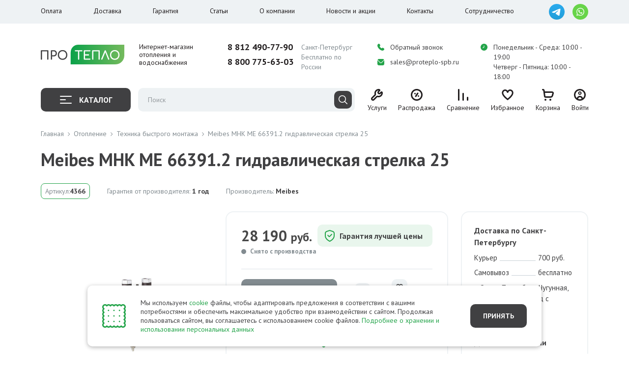

--- FILE ---
content_type: text/html; charset=UTF-8
request_url: https://www.proteplo-spb.ru/product/meibes-meime663912-gidravlicheskaya-strelka-dlya-nasosnykh-grupp-i-nastennogo-raspredelitely
body_size: 74518
content:

<!DOCTYPE html><html><head><meta charset="utf-8"><meta name="viewport" content="width=device-width, initial-scale=1.0, minimum-scale=1.0, maximum-scale=1.0, user-scalable=no"><title>Meibes MHK ME 66391.2 гидравлическая стрелка 25 - купить в Санкт-Петербурге: цены, характеристики, фото и отзывы</title><meta name="robots" content="index, follow" /><meta name="description" content="Купить meibes mhk me 66391.2 гидравлическая стрелка 25 по низкой цене с доставкой по Санкт-Петербургу и в другие регионы России. ✅ Описание, характеристики фото и отзывы в интернет-магазине «ПроТепло». Гарантия от производителя! ☎️ Звоните 8 (800) 775-63-03." /><link href="https://fonts.googleapis.com/css2?family=PT+Sans:ital,wght@0,400;0,700;1,400;1,700&display=swap" type="text/css"  rel="stylesheet" /><link href="/local/templates/kotico/css/vendor.css?1767089382357646" type="text/css"  data-template-style="true"  rel="stylesheet" /><link href="/local/templates/kotico/css/cart.css?176708938220735" type="text/css"  data-template-style="true"  rel="stylesheet" /><link href="/local/templates/kotico/css/app.min.css?1767089382162847" type="text/css"  data-template-style="true"  rel="stylesheet" /><link href="/local/templates/kotico/css/add.css?1767089382889" type="text/css"  data-template-style="true"  rel="stylesheet" /><script>if(!window.BX)window.BX={};if(!window.BX.message)window.BX.message=function(mess){if(typeof mess==='object'){for(let i in mess) {BX.message[i]=mess[i];} return true;}};</script><script>(window.BX||top.BX).message({"JS_CORE_LOADING":"Загрузка...","JS_CORE_NO_DATA":"- Нет данных -","JS_CORE_WINDOW_CLOSE":"Закрыть","JS_CORE_WINDOW_EXPAND":"Развернуть","JS_CORE_WINDOW_NARROW":"Свернуть в окно","JS_CORE_WINDOW_SAVE":"Сохранить","JS_CORE_WINDOW_CANCEL":"Отменить","JS_CORE_WINDOW_CONTINUE":"Продолжить","JS_CORE_H":"ч","JS_CORE_M":"м","JS_CORE_S":"с","JSADM_AI_HIDE_EXTRA":"Скрыть лишние","JSADM_AI_ALL_NOTIF":"Показать все","JSADM_AUTH_REQ":"Требуется авторизация!","JS_CORE_WINDOW_AUTH":"Войти","JS_CORE_IMAGE_FULL":"Полный размер"});</script><script src="/bitrix/js/main/core/core.js?1755518730511455"></script><script>BX.Runtime.registerExtension({"name":"main.core","namespace":"BX","loaded":true});</script><script>BX.setJSList(["\/bitrix\/js\/main\/core\/core_ajax.js","\/bitrix\/js\/main\/core\/core_promise.js","\/bitrix\/js\/main\/polyfill\/promise\/js\/promise.js","\/bitrix\/js\/main\/loadext\/loadext.js","\/bitrix\/js\/main\/loadext\/extension.js","\/bitrix\/js\/main\/polyfill\/promise\/js\/promise.js","\/bitrix\/js\/main\/polyfill\/find\/js\/find.js","\/bitrix\/js\/main\/polyfill\/includes\/js\/includes.js","\/bitrix\/js\/main\/polyfill\/matches\/js\/matches.js","\/bitrix\/js\/ui\/polyfill\/closest\/js\/closest.js","\/bitrix\/js\/main\/polyfill\/fill\/main.polyfill.fill.js","\/bitrix\/js\/main\/polyfill\/find\/js\/find.js","\/bitrix\/js\/main\/polyfill\/matches\/js\/matches.js","\/bitrix\/js\/main\/polyfill\/core\/dist\/polyfill.bundle.js","\/bitrix\/js\/main\/core\/core.js","\/bitrix\/js\/main\/polyfill\/intersectionobserver\/js\/intersectionobserver.js","\/bitrix\/js\/main\/lazyload\/dist\/lazyload.bundle.js","\/bitrix\/js\/main\/polyfill\/core\/dist\/polyfill.bundle.js","\/bitrix\/js\/main\/parambag\/dist\/parambag.bundle.js"]);
</script><script>(window.BX||top.BX).message({"LANGUAGE_ID":"ru","FORMAT_DATE":"DD.MM.YYYY","FORMAT_DATETIME":"DD.MM.YYYY HH:MI:SS","COOKIE_PREFIX":"BITRIX_SM","SERVER_TZ_OFFSET":"10800","UTF_MODE":"Y","SITE_ID":"s1","SITE_DIR":"\/","USER_ID":"","SERVER_TIME":1767317050,"USER_TZ_OFFSET":0,"USER_TZ_AUTO":"Y","bitrix_sessid":"be608abf85e27b314a6835d6a2eb35e1"});</script><script>
					(function () {
						"use strict";

						var counter = function ()
						{
							var cookie = (function (name) {
								var parts = ("; " + document.cookie).split("; " + name + "=");
								if (parts.length == 2) {
									try {return JSON.parse(decodeURIComponent(parts.pop().split(";").shift()));}
									catch (e) {}
								}
							})("BITRIX_CONVERSION_CONTEXT_s1");

							if (cookie && cookie.EXPIRE >= BX.message("SERVER_TIME"))
								return;

							var request = new XMLHttpRequest();
							request.open("POST", "/bitrix/tools/conversion/ajax_counter.php", true);
							request.setRequestHeader("Content-type", "application/x-www-form-urlencoded");
							request.send(
								"SITE_ID="+encodeURIComponent("s1")+
								"&sessid="+encodeURIComponent(BX.bitrix_sessid())+
								"&HTTP_REFERER="+encodeURIComponent(document.referrer)
							);
						};

						if (window.frameRequestStart === true)
							BX.addCustomEvent("onFrameDataReceived", counter);
						else
							BX.ready(counter);
					})();
				</script><meta property="og:type" content="og:product" /><meta property="og:title" content="Meibes MHK ME 66391.2 гидравлическая стрелка 25" /><meta property="og:description" content="" /><meta property="og:image" content="https://static.proteplo-spb.ru/iblock/c33/meibes_strelka.jpg" /><meta property="og:url" content="/product/meibes-meime663912-gidravlicheskaya-strelka-dlya-nasosnykh-grupp-i-nastennogo-raspredelitely" /><script src="/local/templates/kotico/js/vendor.min.js?1767089382655530"></script><script src="/local/templates/kotico/js/app.min.js?176708938231918"></script><script src="/local/templates/kotico/js/add.js?176708938247797"></script><script src="/local/templates/kotico/js/google.js?17670893827959"></script><script src="/bitrix/components/itd/search.title/script.js?16936025719847"></script><link rel="icon" type="image/png" href="/local/templates/kotico/images/favicon/favicon-96x96.png" sizes="96x96" /><link rel="icon" type="image/svg+xml" href="/local/templates/kotico/images/favicon/favicon.svg" /><link rel="shortcut icon" href="/local/templates/kotico/images/favicon/favicon.ico" /><link rel="apple-touch-icon" sizes="180x180" href="/local/templates/kotico/images/favicon/apple-touch-icon.png" /><link rel="manifest" href="/local/templates/kotico/images/favicon/site.webmanifest" /><link rel="preconnect" href="https://fonts.googleapis.com"><link rel="preconnect" href="https://fonts.gstatic.com" crossorigin><script type="text/javascript">
            // заглушка для избавления от ошибок при использовании блокировщиков
            window.yaCounter5633704 = window.yaCounter5633704 || {
                reachGoal: function () {
                },
            };
            window.ym = window.ym || function () {
            };
            window.dataLayer = window.dataLayer || [];
        </script></head><body><div id="panel"></div><div class="main" id="top"><header class="header"><div class="header__top"><div class="container"><nav class="header__top__navbar"><ul class="nav header__top__menu"><li><a class="" href="/about/howto">Оплата</a></li><li><a class="" href="/about/delivery">Доставка</a></li><li><a class="" href="/about/guaranty">Гарантия</a></li><li><a class="" href="/poleznye-materialy/">Статьи</a></li><li class="dropdown"><a href="/about" class="" data-bs-toggle="dropdown">О компании</a><ul class="dropdown-menu"><li><a class="dropdown-item " href="/about">О компании</a></li><li><a class="dropdown-item " href="/about/sertifikaty">Сертификаты</a></li><li><a class="dropdown-item " href="/about/vakansii">Вакансии</a></li><li><a class="dropdown-item " href="/about/diskontnaya-programma">Дисконтная программа</a></li><li><a class="dropdown-item " href="/about/v-kredit">Покупка в кредит</a></li><li><a class="dropdown-item " href="/about/otzyvy">Отзывы о компании</a></li><li><a class="dropdown-item " href="/reviews/">Отзывы на товары</a></li></ul></li><li><a class="" href="/news/">Новости и акции</a></li><li><a class="" href="/about/contacts">Контакты</a></li><li><a class="" href="/about/soutrudnichestvo">Сотрудничество</a></li></ul><ul class="nav header__top__soc"><li><a class="d-block" href="https://t.me/proteplospb" target="_blank"><img class="d-block" src="/local/templates/kotico/images/dist/telegram.svg" alt="" width="32" height="32"></a></li><li><a class="d-block" href="https://wa.me/message/VATZBKYONF6PE1" target="_blank"><img class="d-block" src="/local/templates/kotico/images/dist/whatsapp.svg" alt="" width="32" height="32"></a></li></ul></nav></div></div><div class="header__middle"><div class="container"><div class="row align-items-center"><div class="col-lg-2 col-xl-4 header__middle__col-logo col"><a href="/" class="header__logo" title="Интернет-магазин отопления и водоснабжения"><img class="d-block" src="/local/templates/kotico/images/dist/logo.svg" alt="" width="170" height="44"><span class="header__logo__slogan">
                                Интернет-магазин<br> отопления и водоснабжения
                            </span></a></div><div class="col-lg-4 col-xl-3 header__middle__col-hidden"><div class="header__middle__col"><div class="header__middle__row"><a href="tel:88124907790" class="header__phone">8 812 490-77-90</a><span class="header__phone-city">Санкт-Петербург</span></div><div class="header__middle__row"><a href="tel:88007756303" class="header__phone">8 800 775-63-03</a><span class="header__phone-city">Бесплатно по России</span></div></div></div><div class="col-lg-6 col-xl-5 header__middle__col-hidden"><div class="header__middle__right"><div class="header__middle__col header__middle__right__col1"><div class="header__middle__row"><a href="#telModal" class="icon-caption" data-bs-toggle="modal" data-bs-target="#telModal"><span class="icon-caption__ico ico-green"><svg width="14" height="14"><use xlink:href="#svg-tel"></use></svg></span><span class="icon-caption__value">Обратный звонок</span></a></div><div class="header__middle__row"><a href="mailto:sales@proteplo-spb.ru" class="icon-caption"><span class="icon-caption__ico ico-green"><svg width="14" height="13"><use xlink:href="#svg-email"></use></svg></span><span class="icon-caption__value">sales@proteplo-spb.ru</span></a></div></div><div class="header__middle__col header__middle__right__col2"><div class="header__middle__row"><div class="icon-caption"><span class="icon-caption__ico ico-green"><svg width="14" height="14"><use xlink:href="#svg-time"></use></svg></span><span class="icon-caption__value">Понедельник - Среда: 10:00 - 19:00</span></div></div><div class="header__middle__row"><div class="icon-caption"><span class="icon-caption__ico"></span><span class="icon-caption__value">Четверг - Пятница: 10:00 - 18:00</span></div></div></div></div></div><div class="header__middle__col-mob-r col"><ul class="nav justify-content-end align-items-center"><li><a href="mailto:sales@proteplo-spb.ru"><span class="ico-green"><svg width="20" height="19"><use xlink:href="#svg-email"></use></svg></span></a></li><li><a href="tel:88124907790"><span class="ico-green"><svg width="20" height="20"><use xlink:href="#svg-tel"></use></svg></span></a></li><li><a class="d-block" href="https://t.me/proteplospb" target="_blank"><img class="d-block" src="/local/templates/kotico/images/dist/telegram.svg" alt="" width="20" height="20"></a></li><li><a class="d-block" href="https://wa.me/message/VATZBKYONF6PE1" target="_blank"><img class="d-block" src="/local/templates/kotico/images/dist/whatsapp.svg" alt="" width="20" height="20"></a></li><li><a href="#mobmenuModal" data-bs-toggle="modal" data-bs-target="#mobmenuModal"><svg width="24" height="15"><use xlink:href="#svg-burger"></use></svg></a></li></ul></div></div></div></div><div class="header__footer" id="fixNav"><div class="header__footer__wrap" id="fixNavWrap"><div class="container"><div class="row align-items-center"><div class="col-lg-7 col-xxl-7 header__footer__col-1"><div class="header__footer__left"><div class="header__footer__logo-fix"><a href="/" class="d-block"><img class="d-block" src="/local/templates/kotico/images/dist/logo.svg" alt="" width="140" height="36"></a></div><div class="header__catalog-btn"><button class="btn btn--black w-100 collapsed" data-bs-toggle="collapse"
                                            data-bs-target="#collapseMenu"><span class="header__catalog-btn__ico"><span></span></span>
                                        Каталог
                                    </button></div><div class="header__search"><div class="offcanvas-lg offcanvas-top" tabindex="-1" id="mobSearch"><div class="mob-menu-modal__header offcanvas-header"><div class="container"><div class="mob-menu-modal__header__wrap"><div class="mob-menu-modal__header__title">
                                                        Поиск
                                                    </div><div class="btn-close2"  data-bs-toggle="offcanvas" data-bs-target="#mobSearch"><svg width="20" height="20"><use xlink:href="#svg-close2"></use></svg></div></div></div></div><div class="offcanvas-body"><div class="container"><form class="header__form" id="searchBox" action="/products/"><div class="header__search__wrap"><input autocomplete="off" id="searchHeader" type="text"
               class="header__search__inp" placeholder="Поиск" name="q" value="" required><button class="header__search__submit" type="submit"><svg width="18" height="18"><use xlink:href="#svg-search"></use></svg></button><button class="header__search__remove" id="searchBoxRemove"><svg width="9" height="9"><use xlink:href="#svg-close"></use></svg></button></div><div class="header__form__res" id="searchBoxResult"></div></form><div class="header__search__bg" id="searchBg"></div><script>
    document.addEventListener("DOMContentLoaded", function(event) {
        let searchInput = document.getElementById('searchHeader');

        let wait = false;

        searchInput.addEventListener('input', function (e) {

            if (this.value.length && !wait) {
                let sendData = new FormData();
                sendData.append('ajax_call', 'y');
                sendData.append('INPUT_ID', 'title-search-input');
                sendData.append('q', this.value);
                sendData.append('l', 3);

                wait = true;

                fetch(location.pathname, {
                    method: "POST",
                    body: sendData,
                }).then(response => response.text())
                    .then(function (answer) {
                        document.getElementById('searchBoxResult').innerHTML = answer;
                        wait = false;
                    })
                    .catch(error => {
                        // Handle any errors that occurred during the fetch
                        console.error('Fetch error:', error);
                    });
            }
        });
    });

</script></div></div></div></div></div></div><div class="col-lg-5 col-xxl-5 header__footer__col-2"><div class="header__footer__right"><div class="header__footer__phones-fix"><div class="header__middle__col"><div class="header__middle__row"><a href="tel:88124907790" class="header__phone">8 812 490-77-90</a><span class="header__phone-city">Спб</span></div><div class="header__middle__row"><a href="tel:88007756303" class="header__phone">8 800 775-63-03</a><span class="header__phone-city">Россия</span></div></div><ul class="nav header__top__soc"><li><a class="d-block" href="https://t.me/proteplospb" target="_blank"><img class="d-block" src="/local/templates/kotico/images/dist/telegram.svg" alt="" width="32"
                                                     height="32"></a></li><li><a class="d-block" href="https://wa.me/message/VATZBKYONF6PE1" target="_blank"><img class="d-block" src="/local/templates/kotico/images/dist/whatsapp.svg" alt="" width="32"
                                                     height="32"></a></li></ul></div><div class="header__icons"><ul class="nav align-items-center"><li class="header__icons__only-mob"><a data-bs-toggle="offcanvas" href="#mobSearch" class="header__icons__item"><div class="header__icons__item__ico"><svg width="24" height="24"><use xlink:href="#svg-search2"></use></svg></div><div class="header__icons__item__caption">
                                                    Поиск
                                                </div></a></li><li class="header__icons__mob-hidden"><a href="/uslugi/" class="header__icons__item"><div class="header__icons__item__ico"><svg width="24" height="24"><use xlink:href="#svg-services"></use></svg></div><div class="header__icons__item__caption">
                                                    Услуги
                                                </div></a></li><li class="header__icons__mob-hidden"><a href="/sale/" class="header__icons__item"><div class="header__icons__item__ico"><svg width="24" height="24"><use xlink:href="#svg-action"></use></svg></div><div class="header__icons__item__caption">
                                                    Распродажа
                                                </div></a></li><li><a href="/products/compare" class="header__icons__item"><div style="display: none" class="header__icons__item__count" data-cf="compare-cnt"></div><div class="header__icons__item__ico"><svg width="21" height="24"><use xlink:href="#svg-compare"></use></svg></div><div class="header__icons__item__caption">
                                                    Сравнение
                                                </div></a></li><li><a href="/products/favorites" class="header__icons__item"><div style="display: none" class="header__icons__item__count" data-cf="favorites-cnt"></div><div class="header__icons__item__ico"><svg width="24" height="22"><use xlink:href="#svg-fav"></use></svg></div><div class="header__icons__item__caption">
                                                    Избранное
                                                </div></a></li><li><a href="/personal/cart/" class="header__icons__item"><div data-cf="basket-items-cnt" style="display: none" class="header__icons__item__count">0</div><div class="header__icons__item__ico"><svg width="24" height="24"><use xlink:href="#svg-cart"></use></svg></div><div class="header__icons__item__caption">
        Корзина
    </div></a>                                        </li><li class="header__icons__only-mob"><a href="#mobmenuCatalogModal" data-bs-toggle="modal"
                                               data-bs-target="#mobmenuCatalogModal" class="header__icons__item"><div class="header__icons__item__ico"><svg width="24" height="24"><use xlink:href="#svg-catalog"></use></svg></div><div class="header__icons__item__caption">
                                                    Каталог
                                                </div></a></li><li class="header__icons__mob-hidden"><div class="position-relative"><a href="#authModal"  data-bs-toggle="modal" data-bs-target="#authModal" class="header__icons__item"><div class="header__icons__item__ico"><svg width="24" height="24"><use xlink:href="#svg-lk"></use></svg></div><div class="header__icons__item__caption">
                    Войти
                </div></a></div></li>                                    </ul></div></div></div></div></div><div class="header__footer__menu accordion-collapse collapse" id="collapseMenu"><div class="container"><div class="header__footer__menu__wrap"><div class="row catalog-menu"><div class="col-lg-3"><div class="catalog-menu__left"><ul class="nav flex-column catalog-menu__nav"><li class="active" data-target="nav1" ><a href="/products/otoplenie" class="catalog-menu__nav__item "><div class="catalog-menu__nav__item__ico"><img class="d-block" src="/local/templates/kotico//images/dist/nav1.svg" alt="Отопление"></div><span>Отопление</span></a></li><li class="" data-target="nav2" ><a href="/products/vodosnabzhenie" class="catalog-menu__nav__item "><div class="catalog-menu__nav__item__ico"><img class="d-block" src="/local/templates/kotico//images/dist/nav2.svg" alt="Водоснабжение"></div><span>Водоснабжение</span></a></li><li class="" data-target="nav3" ><a href="/products/kanalizatsiya" class="catalog-menu__nav__item "><div class="catalog-menu__nav__item__ico"><img class="d-block" src="/local/templates/kotico//images/dist/nav3.svg" alt="Канализация"></div><span>Канализация</span></a></li><li class="" data-target="nav4" ><a href="/products/ventilyatsiya" class="catalog-menu__nav__item "><div class="catalog-menu__nav__item__ico"><img class="d-block" src="/local/templates/kotico//images/dist/nav4.svg" alt="Кондиционирование"></div><span>Кондиционирование</span></a></li><li class="" data-target="nav5" ><a href="/products/santekhnika" class="catalog-menu__nav__item "><div class="catalog-menu__nav__item__ico"><img class="d-block" src="/local/templates/kotico//images/dist/nav5.svg" alt="Сантехника"></div><span>Сантехника</span></a></li><li class="" data-target="nav6" ><a href="/products/sistemy-energosnabzheniya" class="catalog-menu__nav__item "><div class="catalog-menu__nav__item__ico"><img class="d-block" src="/local/templates/kotico//images/dist/nav6.svg" alt="Энергоснабжение"></div><span>Энергоснабжение</span></a></li><li class="" ><a href="/sale/" class="catalog-menu__nav__item "><div class="catalog-menu__nav__item__ico"><img class="d-block" src="/local/templates/kotico//images/dist/nav7.svg" alt="Распродажа"></div><span>Распродажа</span></a></li><li data-target="nav8" class="catalog-menu__nav__bottom"><a href="/trademarks" class="catalog-menu__nav__item"><div class="catalog-menu__nav__item__ico"><img class="d-block" src="/local/templates/kotico//images/dist/nav8.svg" alt=""></div><span>Бренды</span></a></li></ul></div></div><div class="col-lg-9"><div class="catalog-menu__list" id="scrollMenu"><div class="catalog-menu__list__item active" id="nav1"><div class="catalog-menu__list__item__header"><a href="/products/otoplenie" class="btn-link">
                                    Отопление                                    <svg width="6" height="12" class="ml-5"><use xlink:href="#svg-right"></use></svg></a></div><div class="catalog-menu__list__item__body"><div class="catalog-menu__list__item__nav"><div class="catalog-menu__list__item__nav__group catalog-menu__submenu"><div class="catalog-menu__submenu__header"><a href="/products/kotly-0" class="btn-link">
                                                            Котлы                                                            <svg width="6" height="12" class="ml-5"><use xlink:href="#svg-right"></use></svg></a></div><div class="row"><div class="col-lg-4"><ul class="nav flex-column catalog-menu__submenu__list"><li><a href="/products/kotly-otopitelnye-gazovye">Газовые</a></li><li><a href="/products/tverdotoplivnye-0">Твердотопливные </a></li><li><a href="/products/elektricheskie-2">Электрические </a></li><li><a href="/products/dizelnye-napolnye-0">Дизельные котлы отопления</a></li></ul></div><div class="col-lg-4"><ul class="nav flex-column catalog-menu__submenu__list"><li><a href="/products/kotly-na-szhizhennom-gaze">На сжиженном газе</a></li><li><a href="/products/kotly-pelletnye">Пеллетные</a></li><li><a href="/products/kotly-bitoplivnye">Битопливные</a></li><li><a href="/products/kotelnye-ustanovki-kotelnoe-oborudovanie">Котельные</a></li></ul></div><div class="col-lg-4"><ul class="nav flex-column catalog-menu__submenu__list"><li><a href="/products/kotly-avtomatika">Автоматика</a></li><li><a href="/products/kotly-teploakkumulyatory">Теплоаккумуляторы (буферные емкости)</a></li><li><a href="/products/komplektuyushchie-1">Комплектующие</a></li><li><a href="/products/zapchasti-dlya-kotlov">Запчасти для котлов</a></li></ul></div></div></div><div class="catalog-menu__list__item__nav__group catalog-menu__submenu"><div class="catalog-menu__submenu__header"><a href="/products/dymokhody-iz-stali" class="btn-link">
                                                            Дымоходы из стали                                                            <svg width="6" height="12" class="ml-5"><use xlink:href="#svg-right"></use></svg></a></div><div class="row"><div class="col-lg-4"><ul class="nav flex-column catalog-menu__submenu__list"><li><a href="/products/odnostennye-dimohody">Одностенные</a></li></ul></div><div class="col-lg-4"><ul class="nav flex-column catalog-menu__submenu__list"><li><a href="/products/dimohody-sendvich-iz-nerzhaveiki">Сэндвич</a></li></ul></div></div></div><div class="catalog-menu__list__item__nav__group catalog-menu__submenu"><div class="catalog-menu__submenu__header"><a href="/products/radiatory-0" class="btn-link">
                                                            Радиаторы отопления                                                            <svg width="6" height="12" class="ml-5"><use xlink:href="#svg-right"></use></svg></a></div><div class="row"><div class="col-lg-4"><ul class="nav flex-column catalog-menu__submenu__list"><li><a href="/products/radiatory-alyuminievye">Алюминиевые</a></li><li><a href="/products/radiatory-bimetallicheskie">Биметаллические</a></li></ul></div><div class="col-lg-4"><ul class="nav flex-column catalog-menu__submenu__list"><li><a href="/products/radiatory-stalnye-panelnye">Стальные панельные</a></li><li><a href="/products/stalnye-trubchatye-0">Стальные трубчатые</a></li></ul></div><div class="col-lg-4"><ul class="nav flex-column catalog-menu__submenu__list"><li><a href="/products/radiatory-chugunnye">Чугунные</a></li><li><a href="/products/komplektuyushchie-dlya-radiatorov-otopleniya">Комплектующие</a></li></ul></div></div></div><div class="catalog-menu__list__item__nav__group catalog-menu__submenu"><div class="catalog-menu__submenu__header"><a href="/products/polotentsesushiteli-0" class="btn-link">
                                                            Полотенцесушители                                                            <svg width="6" height="12" class="ml-5"><use xlink:href="#svg-right"></use></svg></a></div><div class="row"><div class="col-lg-4"><ul class="nav flex-column catalog-menu__submenu__list"><li><a href="/products/vodyanye-polotencesushiteli">Водяные</a></li><li><a href="/products/polotencesushiteli-elektricheskie-v-vannu">Электрические</a></li></ul></div><div class="col-lg-4"><ul class="nav flex-column catalog-menu__submenu__list"><li><a href="/products/polotencesushiteli-kombinirovannye">Комбинированные</a></li><li><a href="/products/komplektujushhie-dlja-polotencesushitelej">Комплектующие</a></li></ul></div><div class="col-lg-4"><ul class="nav flex-column catalog-menu__submenu__list"><li><a href="/products/polotencesushiteli-iz-nerzhavejki">Полотенцесушители из нержавеющей стали</a></li></ul></div></div></div><div class="catalog-menu__list__item__nav__group catalog-menu__submenu"><div class="catalog-menu__submenu__header"><a href="/products/gorelki-0" class="btn-link">
                                                            Горелки                                                            <svg width="6" height="12" class="ml-5"><use xlink:href="#svg-right"></use></svg></a></div><div class="row"><div class="col-lg-4"><ul class="nav flex-column catalog-menu__submenu__list"><li><a href="/products/gazovye-gorelki-0">Газовые</a></li><li><a href="/products/dizelnye-gorelki-0">Дизельные</a></li></ul></div><div class="col-lg-4"><ul class="nav flex-column catalog-menu__submenu__list"><li><a href="/products/gorelki-kombinirovannye">Комбинированные </a></li><li><a href="/products/gorelki-komplektuyushchie">Комплектующие</a></li></ul></div><div class="col-lg-4"><ul class="nav flex-column catalog-menu__submenu__list"><li><a href="/products/pelletnye-gorelki">Пеллетные</a></li></ul></div></div></div><div class="catalog-menu__list__item__nav__group catalog-menu__submenu"><div class="catalog-menu__submenu__header"><a href="/products/teplye-poly-0" class="btn-link">
                                                            Теплые полы                                                            <svg width="6" height="12" class="ml-5"><use xlink:href="#svg-right"></use></svg></a></div><div class="row"><div class="col-lg-4"><ul class="nav flex-column catalog-menu__submenu__list"><li><a href="/products/vodyanye-teplie-poly">Водяные</a></li></ul></div><div class="col-lg-4"><ul class="nav flex-column catalog-menu__submenu__list"><li><a href="/products/elektricheskie-teplie-poly">Электрические</a></li></ul></div></div></div><div class="catalog-menu__list__item__nav__group catalog-menu__submenu"><div class="catalog-menu__submenu__header"><a href="/products/teplovye-nasosy" class="btn-link">
                                                            Тепловые насосы                                                            <svg width="6" height="12" class="ml-5"><use xlink:href="#svg-right"></use></svg></a></div><div class="row"><div class="col-lg-4"><ul class="nav flex-column catalog-menu__submenu__list"><li><a href="/products/teplovye-nasosy-teplovye-nasosy-vozduh-vozduh">Воздух-воздух </a></li><li><a href="/products/teplovye-nasosy-teplovye-nasosy-voda-voda">Вода - вода</a></li></ul></div><div class="col-lg-4"><ul class="nav flex-column catalog-menu__submenu__list"><li><a href="/products/teplovye-nasosy-teplovye-nasosy-vozduh-voda">Воздух - вода</a></li><li><a href="/products/teplovye-nasosy-teplovye-nasosy-geotermalnye">Геотермальные</a></li></ul></div><div class="col-lg-4"><ul class="nav flex-column catalog-menu__submenu__list"><li><a href="/products/teplovye-nasosy-komplektuyushchie">Комплектующие</a></li><li><a href="/products/promyshlennye-teplovye-nasosy">Промышленные</a></li></ul></div></div></div><div class="catalog-menu__list__item__nav__group catalog-menu__submenu"><div class="catalog-menu__submenu__header"><a href="/products/teplonositeli-dlya-sistem-otopleniya" class="btn-link">
                                                            Теплоноситель                                                            <svg width="6" height="12" class="ml-5"><use xlink:href="#svg-right"></use></svg></a></div><div class="row"><div class="col-lg-4"><ul class="nav flex-column catalog-menu__submenu__list"><li><a href="/products/teplonositel-propilenglikol">Пропиленгликоль</a></li></ul></div><div class="col-lg-4"><ul class="nav flex-column catalog-menu__submenu__list"><li><a href="/products/teplonositel-etilenglikol">Этиленгликоль</a></li></ul></div></div></div><div class="catalog-menu__list__item__nav__group catalog-menu__submenu"><div class="catalog-menu__submenu__header"><a href="/products/emkosti-baki" class="btn-link">
                                                            Ёмкости, баки                                                            <svg width="6" height="12" class="ml-5"><use xlink:href="#svg-right"></use></svg></a></div><div class="row"><div class="col-lg-4"><ul class="nav flex-column catalog-menu__submenu__list"><li><a href="/products/emkosti-baki-dlya-topliva-dizelya">Для топлива (дизеля)</a></li><li><a href="/products/emkosti-baki-dlya-vody">Для воды</a></li></ul></div><div class="col-lg-4"><ul class="nav flex-column catalog-menu__submenu__list"><li><a href="/products/emkosti-baki-razshiritelnye-baki">Расширительные</a></li><li><a href="/products/Gidroakkumulyatory">Гидроаккумуляторы</a></li></ul></div><div class="col-lg-4"><ul class="nav flex-column catalog-menu__submenu__list"><li><a href="/products/Tekhnicheskieemkosti">Комплектующие для расширительных баков</a></li></ul></div></div></div><div class="catalog-menu__list__item__nav__group catalog-menu__submenu"><div class="catalog-menu__submenu__header"><a href="/products/Obogrevateli" class="btn-link">
                                                            Обогреватели                                                            <svg width="6" height="12" class="ml-5"><use xlink:href="#svg-right"></use></svg></a></div><div class="row"><div class="col-lg-4"><ul class="nav flex-column catalog-menu__submenu__list"><li><a href="/products/konvektory-0">Конвекторы</a></li><li><a href="/products/konvektory-teploventilyatory">Тепловентиляторы</a></li></ul></div><div class="col-lg-4"><ul class="nav flex-column catalog-menu__submenu__list"><li><a href="/products/Gazovyeobogrevateli">Газовые обогреватели</a></li><li><a href="/products/infrakrasnye_obogrevateli">Инфракрасные обогреватели</a></li></ul></div><div class="col-lg-4"><ul class="nav flex-column catalog-menu__submenu__list"><li><a href="/products/maslyanye-obogrevateli">Масляные обогреватели</a></li><li><a href="/products/ehlektricheskie-teplovye-pushki">Электрические тепловые пушки</a></li></ul></div></div></div><div class="catalog-menu__list__item__nav__group catalog-menu__submenu"><div class="catalog-menu__submenu__header"><a href="/products/Pechidlyabaniisauny" class="btn-link">
                                                            Печи для бани и сауны                                                            <svg width="6" height="12" class="ml-5"><use xlink:href="#svg-right"></use></svg></a></div><div class="row"></div></div><div class="catalog-menu__list__item__nav__group catalog-menu__submenu"><div class="catalog-menu__submenu__header"><a href="/products/Rasprodazha" class="btn-link">
                                                            Распродажа                                                            <svg width="6" height="12" class="ml-5"><use xlink:href="#svg-right"></use></svg></a></div><div class="row"></div></div><div class="catalog-menu__list__item__nav__group catalog-menu__submenu"><div class="catalog-menu__submenu__header"><a href="/products/Gruppybystrogomontazha" class="btn-link">
                                                            Техника быстрого монтажа                                                            <svg width="6" height="12" class="ml-5"><use xlink:href="#svg-right"></use></svg></a></div><div class="row"><div class="col-lg-4"><ul class="nav flex-column catalog-menu__submenu__list"><li><a href="/products/kotly-nasosnaya-gruppa">Насосные группы</a></li></ul></div><div class="col-lg-4"><ul class="nav flex-column catalog-menu__submenu__list"><li><a href="/products/gidrostrelki">Гидрострелки</a></li></ul></div><div class="col-lg-4"><ul class="nav flex-column catalog-menu__submenu__list"><li><a href="/products/kollektory-otopleniya">Коллекторы стальные (отопление)</a></li></ul></div></div></div></div><div class="catalog-menu__list__item__brands"><div class="catalog-menu__brands"><div class="catalog-menu__brands__header">
                                                    Популярные бренды
                                                </div><ul class="nav flex-column catalog-menu__brands__list"><li><a href="/products/otoplenie/filter/brand-is-buderus">
                                                                Buderus                                                            </a></li><li><a href="/products/otoplenie/filter/brand-is-kermi">
                                                                Kermi                                                            </a></li><li><a href="/products/otoplenie/filter/brand-is-lamborghini">
                                                                Lamborghini                                                            </a></li><li><a href="/products/otoplenie/filter/brand-is-protherm">
                                                                Protherm                                                            </a></li><li><a href="/products/otoplenie/filter/brand-is-stropuva">
                                                                Stropuva                                                            </a></li><li><a href="/products/otoplenie/filter/brand-is-bosch">
                                                                Bosch                                                            </a></li><li><a href="/products/otoplenie/filter/brand-is-viessmann">
                                                                Viessmann                                                            </a></li><li><a href="/products/otoplenie/filter/brand-is-zota">
                                                                ZOTA                                                            </a></li><li><a href="/products/otoplenie/filter/brand-is-vaillant">
                                                                Vaillant                                                            </a></li></ul></div></div></div></div><div class="catalog-menu__list__item " id="nav2"><div class="catalog-menu__list__item__header"><a href="/products/vodosnabzhenie" class="btn-link">
                                    Водоснабжение                                    <svg width="6" height="12" class="ml-5"><use xlink:href="#svg-right"></use></svg></a></div><div class="catalog-menu__list__item__body"><div class="catalog-menu__list__item__nav"><div class="catalog-menu__list__item__nav__group catalog-menu__submenu"><div class="catalog-menu__submenu__header"><a href="/products/vodonagrevateli-0" class="btn-link">
                                                            Водонагреватели                                                            <svg width="6" height="12" class="ml-5"><use xlink:href="#svg-right"></use></svg></a></div><div class="row"><div class="col-lg-4"><ul class="nav flex-column catalog-menu__submenu__list"><li><a href="/products/vodonagrevateli-elektricheskie-nakopitelnye-0">Электрические накопительные</a></li><li><a href="/products/vodonagrevateli-elektricheskie-protochnye-0">Электрические проточные</a></li></ul></div><div class="col-lg-4"><ul class="nav flex-column catalog-menu__submenu__list"><li><a href="/products/vodonagrevateli-kosvennogo-nagreva-0">Косвенного нагрева</a></li><li><a href="/products/vodonagrevateli-kombinirovannye">Комбинированные</a></li></ul></div><div class="col-lg-4"><ul class="nav flex-column catalog-menu__submenu__list"><li><a href="/products/komplektuyushchie-dlya-vodonagrevatelei">Комплектующие для водонагревателей</a></li><li><a href="/products/gazovye-vodonagrevateli">Газовые водонагреватели</a></li></ul></div></div></div><div class="catalog-menu__list__item__nav__group catalog-menu__submenu"><div class="catalog-menu__submenu__header"><a href="/products/nasosnoe-oborudovanie-0" class="btn-link">
                                                            Насосы                                                            <svg width="6" height="12" class="ml-5"><use xlink:href="#svg-right"></use></svg></a></div><div class="row"><div class="col-lg-4"><ul class="nav flex-column catalog-menu__submenu__list"><li><a href="/products/nasosnoe-oborudovanie-drenazhnye-nasosy">Дренажные </a></li><li><a href="/products/nasosnoe-oborudovanie-kolodeznye-nasosy">Колодезные</a></li><li><a href="/products/nasosnoe-oborudovanie-skvazhinnye-nasosy">Скважинные</a></li></ul></div><div class="col-lg-4"><ul class="nav flex-column catalog-menu__submenu__list"><li><a href="/products/kanalizatsionnye-nasosy-0">Канализационные</a></li><li><a href="/products/nasosnye-stantsii-0">Насосные станции</a></li><li><a href="/products/nasosnoe-oborudovanie-povysitelnye-nasosy">Повысительные</a></li></ul></div><div class="col-lg-4"><ul class="nav flex-column catalog-menu__submenu__list"><li><a href="/products/tsirkulyatsionnye-nasosy-0">Циркуляционные</a></li><li><a href="/products/nasosnoe-oborudovanie-tsentrobezhnye-samovsasyvayushchie-nasosy">Самовсасывающие</a></li><li><a href="/products/fekalnye-nasosy">Фекальные</a></li></ul></div></div></div><div class="catalog-menu__list__item__nav__group catalog-menu__submenu"><div class="catalog-menu__submenu__header"><a href="/products/truboprovodnaya-armatura-0" class="btn-link">
                                                            Трубопроводная арматура                                                            <svg width="6" height="12" class="ml-5"><use xlink:href="#svg-right"></use></svg></a></div><div class="row"><div class="col-lg-4"><ul class="nav flex-column catalog-menu__submenu__list"><li><a href="/products/balansirovochnye-klapany-0">Балансировочные клапаны</a></li><li><a href="/products/zatvory-i-zadvizhki-0">Затворы и задвижки</a></li><li><a href="/products/krany-0">Шаровые краны</a></li><li><a href="/products/obratnye-klapany-0">Обратные клапаны</a></li></ul></div><div class="col-lg-4"><ul class="nav flex-column catalog-menu__submenu__list"><li><a href="/products/filtry-0">Фильтры </a></li><li><a href="/products/vozduxootvodchik">Воздухоотводчики</a></li><li><a href="/products/gibkie-podvodki-dlja-vodi">Гибкие подводки для воды</a></li><li><a href="/products/Zashchitaotprotechek">Защита от протечек</a></li></ul></div><div class="col-lg-4"><ul class="nav flex-column catalog-menu__submenu__list"><li><a href="/products/nezamerzajushchie-krani-dlja-vodi">Незамерзающие краны для воды</a></li><li><a href="/products/predohranitelnaya-armatura">Предохранительная арматура</a></li><li><a href="/products/privody-dlya-smesitelnyh-klapanov">Приводы для смесительных клапанов</a></li><li><a href="/products/smesitelnye-klapany-trehhodovye">Смесительные клапаны</a></li></ul></div></div></div><div class="catalog-menu__list__item__nav__group catalog-menu__submenu"><div class="catalog-menu__submenu__header"><a href="/products/truby" class="btn-link">
                                                            Трубы                                                            <svg width="6" height="12" class="ml-5"><use xlink:href="#svg-right"></use></svg></a></div><div class="row"><div class="col-lg-4"><ul class="nav flex-column catalog-menu__submenu__list"><li><a href="/products/polipropilenovye-truby-0">Полипропиленовые</a></li><li><a href="/products/metalloplastikovye-truby-0">Металлопластиковые</a></li><li><a href="/products/mednye-truby-0">Медные</a></li><li><a href="/products/truby-stalnye-otsinkovannye">Стальные</a></li></ul></div><div class="col-lg-4"><ul class="nav flex-column catalog-menu__submenu__list"><li><a href="/products/truby-sshityi-polietilen-0">Сшитый полиэтилен (ПЭ)</a></li><li><a href="/products/truby-pnd-0">ПНД</a></li><li><a href="/products/truboprovody-dlya-naruzhnykh-setei-0">Для наружных сетей</a></li><li><a href="/products/plastikovye-truby"> Пластиковые (ПВХ)</a></li></ul></div><div class="col-lg-4"><ul class="nav flex-column catalog-menu__submenu__list"><li><a href="/products/truba-gofrirovannaya-nerzha">Гофрированные трубы из нержавеющей стали</a></li><li><a href="/products/uteplitel-dlya-truby-vodosnabzheniya">Теплоизоляция для труб</a></li></ul></div></div></div><div class="catalog-menu__list__item__nav__group catalog-menu__submenu"><div class="catalog-menu__submenu__header"><a href="/products/fitingi" class="btn-link">
                                                            Фитинги                                                            <svg width="6" height="12" class="ml-5"><use xlink:href="#svg-right"></use></svg></a></div><div class="row"><div class="col-lg-4"><ul class="nav flex-column catalog-menu__submenu__list"><li><a href="/products/fitingi-polipropilenovye">Для полипропиленовых труб</a></li><li><a href="/products/fitingi-dlya-metalloplastikovyh-trub">Для металлопластиковых труб</a></li><li><a href="/products/fitingi-mednye">Для медных труб</a></li></ul></div><div class="col-lg-4"><ul class="nav flex-column catalog-menu__submenu__list"><li><a href="/products/fitingi-i-komplektuyushchie-sshityi-polietilen">Для труб из сшитого полиэтилена</a></li><li><a href="/products/rezbovye-fitingi">Резьбовые</a></li><li><a href="/products/fitingi-pnd">Фитинги ПНД</a></li></ul></div><div class="col-lg-4"><ul class="nav flex-column catalog-menu__submenu__list"><li><a href="/products/fitingi-aksialnye">Аксиальные</a></li></ul></div></div></div><div class="catalog-menu__list__item__nav__group catalog-menu__submenu"><div class="catalog-menu__submenu__header"><a href="/products/kollektori-otopleniya" class="btn-link">
                                                            Коллекторы                                                            <svg width="6" height="12" class="ml-5"><use xlink:href="#svg-right"></use></svg></a></div><div class="row"><div class="col-lg-4"><ul class="nav flex-column catalog-menu__submenu__list"><li><a href="/products/kollektora-regulirovochnye">Регулировочные</a></li><li><a href="/products/kollektora-rezbovye">Коллекторы резьбовые</a></li><li><a href="/products/kollektora-s-sharovymi-klapanami"> Коллекторы с шаровыми клапанами</a></li></ul></div><div class="col-lg-4"><ul class="nav flex-column catalog-menu__submenu__list"><li><a href="/products/kollektora-kollektornye-gruppy">Коллекторные группы с расходомерами</a></li><li><a href="/products/kollektora-komplektuyushchie">Комплектующие</a></li><li><a href="/products/kollektornye-gruppy-bez-rashodomerov">Коллекторные группы без расходомеров</a></li></ul></div><div class="col-lg-4"><ul class="nav flex-column catalog-menu__submenu__list"><li><a href="/products/Kollektornyeshkafy">Коллекторные шкафы</a></li><li><a href="/products/nasosno-smesitelnye-uzly">Насосно-смесительные узлы</a></li></ul></div></div></div><div class="catalog-menu__list__item__nav__group catalog-menu__submenu"><div class="catalog-menu__submenu__header"><a href="/products/instrument-dlja-montazha-trub" class="btn-link">
                                                            Инструмент для монтажа труб                                                            <svg width="6" height="12" class="ml-5"><use xlink:href="#svg-right"></use></svg></a></div><div class="row"><div class="col-lg-4"><ul class="nav flex-column catalog-menu__submenu__list"><li><a href="/products/instrument-dlja-aksialnih-fitingov">Инструмент для аксиальных фитингов</a></li><li><a href="/products/kljuchi-santehnicheskie">Ключи сантехнические</a></li></ul></div><div class="col-lg-4"><ul class="nav flex-column catalog-menu__submenu__list"><li><a href="/products/pajalniki-dlja-polipropilenovih-trub">Паяльники для полипропиленовых труб</a></li><li><a href="/products/Truborezy">Труборезы</a></li></ul></div><div class="col-lg-4"><ul class="nav flex-column catalog-menu__submenu__list"><li><a href="/products/Uplotnitelnyematerialydlyatrub">Уплотнительные материалы для труб</a></li></ul></div></div></div><div class="catalog-menu__list__item__nav__group catalog-menu__submenu"><div class="catalog-menu__submenu__header"><a href="/products/kontrolno-izmeritelnye-pribory" class="btn-link">
                                                            Контрольно-измерительные приборы                                                            <svg width="6" height="12" class="ml-5"><use xlink:href="#svg-right"></use></svg></a></div><div class="row"><div class="col-lg-4"><ul class="nav flex-column catalog-menu__submenu__list"><li><a href="/products/manometry">Манометры</a></li></ul></div><div class="col-lg-4"><ul class="nav flex-column catalog-menu__submenu__list"><li><a href="/products/termomanometry">Термоманометры</a></li></ul></div><div class="col-lg-4"><ul class="nav flex-column catalog-menu__submenu__list"><li><a href="/products/termometry">Термометры</a></li></ul></div></div></div><div class="catalog-menu__list__item__nav__group catalog-menu__submenu"><div class="catalog-menu__submenu__header"><a href="/products/magistralnie-filtri-dlja-vodi" class="btn-link">
                                                            Магистральные фильтры для воды                                                             <svg width="6" height="12" class="ml-5"><use xlink:href="#svg-right"></use></svg></a></div><div class="row"></div></div><div class="catalog-menu__list__item__nav__group catalog-menu__submenu"><div class="catalog-menu__submenu__header"><a href="/products/pribory-uchyota" class="btn-link">
                                                            Приборы учёта                                                            <svg width="6" height="12" class="ml-5"><use xlink:href="#svg-right"></use></svg></a></div><div class="row"><div class="col-lg-4"><ul class="nav flex-column catalog-menu__submenu__list"><li><a href="/products/Schyetchikivody">Счётчики воды</a></li></ul></div></div></div><div class="catalog-menu__list__item__nav__group catalog-menu__submenu"><div class="catalog-menu__submenu__header"><a href="/products/Rasprodazha1" class="btn-link">
                                                            Распродажа оборудования для водоснабжения                                                            <svg width="6" height="12" class="ml-5"><use xlink:href="#svg-right"></use></svg></a></div><div class="row"></div></div></div><div class="catalog-menu__list__item__brands"><div class="catalog-menu__brands"><div class="catalog-menu__brands__header">
                                                    Популярные бренды
                                                </div><ul class="nav flex-column catalog-menu__brands__list"><li><a href="/products/vodosnabzhenie/filter/brand-is-aeg">
                                                                AEG                                                            </a></li><li><a href="/products/vodosnabzhenie/filter/brand-is-baxi">
                                                                BAXI                                                            </a></li><li><a href="/products/vodosnabzhenie/filter/brand-is-stout">
                                                                STOUT                                                            </a></li><li><a href="/products/vodosnabzhenie/filter/brand-is-gorenje">
                                                                Gorenje                                                            </a></li><li><a href="/products/vodosnabzhenie/filter/brand-is-acv">
                                                                ACV                                                            </a></li><li><a href="/products/vodosnabzhenie/filter/brand-is-wilo">
                                                                Wilo                                                            </a></li><li><a href="/products/vodosnabzhenie/filter/brand-is-oso">
                                                                OSO                                                            </a></li><li><a href="/products/vodosnabzhenie/filter/brand-is-grundfos">
                                                                Grundfos                                                            </a></li></ul></div></div></div></div><div class="catalog-menu__list__item " id="nav3"><div class="catalog-menu__list__item__header"><a href="/products/kanalizatsiya" class="btn-link">
                                    Канализация                                    <svg width="6" height="12" class="ml-5"><use xlink:href="#svg-right"></use></svg></a></div><div class="catalog-menu__list__item__body"><div class="catalog-menu__list__item__nav"><div class="catalog-menu__list__item__nav__group catalog-menu__submenu"><div class="catalog-menu__submenu__header"><a href="/products/truby-dlya-kanalizatsii" class="btn-link">
                                                            Трубы ПВХ                                                            <svg width="6" height="12" class="ml-5"><use xlink:href="#svg-right"></use></svg></a></div><div class="row"><div class="col-lg-4"><ul class="nav flex-column catalog-menu__submenu__list"><li><a href="/products/truby-dlya-kanalizatsii-pryamye-uchastki">Прямые участки</a></li><li><a href="/products/gofrirovannye-truby-dlya-kanalizacii">Гофрированные трубы</a></li></ul></div><div class="col-lg-4"><ul class="nav flex-column catalog-menu__submenu__list"><li><a href="/products/truby-dlya-vnutrennej-kanalizacii">Для внутренней канализации</a></li><li><a href="/products/truby-dlya-naruzhnoj-kanalizacii">Трубы для наружной канализации</a></li></ul></div></div></div><div class="catalog-menu__list__item__nav__group catalog-menu__submenu"><div class="catalog-menu__submenu__header"><a href="/products/kanalizatsionnye-ustanovki-0" class="btn-link">
                                                            Канализационные установки                                                            <svg width="6" height="12" class="ml-5"><use xlink:href="#svg-right"></use></svg></a></div><div class="row"><div class="col-lg-4"><ul class="nav flex-column catalog-menu__submenu__list"><li><a href="/products/biologicheskaya-ochistka-stochnykh-vod-0">Станции биологической очистки </a></li><li><a href="/products/septiki-0">Септики</a></li><li><a href="/products/kanalizatsionnye-ustanovki-mobilnye-tualetnye-kabiny">Туалетные кабины</a></li></ul></div><div class="col-lg-4"><ul class="nav flex-column catalog-menu__submenu__list"><li><a href="/products/kanalizatsionnye-ustanovki-biotualety">Биотуалеты</a></li><li><a href="/products/kanalizatsionnye-ustanovki-letnie-dushevye-kabiny">Кабины душевые летние</a></li><li><a href="/products/Komplektuyushchie-dlya-kanalizacii">Комплектующие для канализации</a></li></ul></div><div class="col-lg-4"><ul class="nav flex-column catalog-menu__submenu__list"><li><a href="/products/sanitarnye-sredstva">Санитарные средства</a></li></ul></div></div></div><div class="catalog-menu__list__item__nav__group catalog-menu__submenu"><div class="catalog-menu__submenu__header"><a href="/products/avtonomnaya-kanalizaciya" class="btn-link">
                                                            Автономная                                                            <svg width="6" height="12" class="ml-5"><use xlink:href="#svg-right"></use></svg></a></div><div class="row"></div></div><div class="catalog-menu__list__item__nav__group catalog-menu__submenu"><div class="catalog-menu__submenu__header"><a href="/products/Bytovyeemkosti" class="btn-link">
                                                            Бытовые емкости                                                            <svg width="6" height="12" class="ml-5"><use xlink:href="#svg-right"></use></svg></a></div><div class="row"><div class="col-lg-4"><ul class="nav flex-column catalog-menu__submenu__list"><li><a href="/products/Agrobaki">Агробаки</a></li><li><a href="/products/Bakidlyasadovogodusha">Баки для садового душа</a></li></ul></div><div class="col-lg-4"><ul class="nav flex-column catalog-menu__submenu__list"><li><a href="/products/Vannypishchevye">Ванны пищевые</a></li><li><a href="/products/Musornyekonteynery">Мусорные контейнеры</a></li></ul></div></div></div><div class="catalog-menu__list__item__nav__group catalog-menu__submenu"><div class="catalog-menu__submenu__header"><a href="/products/drenazh" class="btn-link">
                                                            Дренажные колодцы                                                            <svg width="6" height="12" class="ml-5"><use xlink:href="#svg-right"></use></svg></a></div><div class="row"></div></div><div class="catalog-menu__list__item__nav__group catalog-menu__submenu"><div class="catalog-menu__submenu__header"><a href="/products/zhelezobetonnye-izdeliya" class="btn-link">
                                                            Железобетонные изделия                                                            <svg width="6" height="12" class="ml-5"><use xlink:href="#svg-right"></use></svg></a></div><div class="row"><div class="col-lg-4"><ul class="nav flex-column catalog-menu__submenu__list"><li><a href="/products/kanaly-neprohodnye">Каналы непроходные</a></li><li><a href="/products/kolca-kolodcev">Кольца колодцев</a></li><li><a href="/products/lotki-teplotrass">Лотки теплотрасс</a></li></ul></div><div class="col-lg-4"><ul class="nav flex-column catalog-menu__submenu__list"><li><a href="/products/lotki-lk">Лоток ЛК</a></li><li><a href="/products/lyuki-kolodeznye">Люки колодезные</a></li><li><a href="/products/plity-dlya-lotkov">Плиты для лотков</a></li></ul></div><div class="col-lg-4"><ul class="nav flex-column catalog-menu__submenu__list"><li><a href="/products/plity-perekritiya-lk">Плиты перекрытия ЛК</a></li></ul></div></div></div><div class="catalog-menu__list__item__nav__group catalog-menu__submenu"><div class="catalog-menu__submenu__header"><a href="/products/zhirouloviteli" class="btn-link">
                                                            Жироуловители                                                            <svg width="6" height="12" class="ml-5"><use xlink:href="#svg-right"></use></svg></a></div><div class="row"></div></div><div class="catalog-menu__list__item__nav__group catalog-menu__submenu"><div class="catalog-menu__submenu__header"><a href="/products/pogreba" class="btn-link">
                                                            Погреба                                                            <svg width="6" height="12" class="ml-5"><use xlink:href="#svg-right"></use></svg></a></div><div class="row"></div></div></div><div class="catalog-menu__list__item__brands"><div class="catalog-menu__brands"><div class="catalog-menu__brands__header">
                                                    Популярные бренды
                                                </div><ul class="nav flex-column catalog-menu__brands__list"><li><a href="/products/kanalizatsiya/filter/brand-is-anion">
                                                                Анион                                                            </a></li><li><a href="/products/kanalizatsiya/filter/brand-is-uponor">
                                                                Uponor                                                            </a></li><li><a href="/products/kanalizatsiya/filter/brand-is-yunilos">
                                                                ЮНИЛОС                                                            </a></li><li><a href="/products/kanalizatsiya/filter/brand-is-ekoprom">
                                                                Экопром                                                            </a></li></ul></div></div></div></div><div class="catalog-menu__list__item " id="nav4"><div class="catalog-menu__list__item__header"><a href="/products/ventilyatsiya" class="btn-link">
                                    Кондиционирование                                    <svg width="6" height="12" class="ml-5"><use xlink:href="#svg-right"></use></svg></a></div><div class="catalog-menu__list__item__body"><div class="catalog-menu__list__item__nav"><div class="catalog-menu__list__item__nav__group catalog-menu__submenu"><div class="catalog-menu__submenu__header"><a href="/products/ventilyatsiya-0" class="btn-link">
                                                            Вентиляция                                                            <svg width="6" height="12" class="ml-5"><use xlink:href="#svg-right"></use></svg></a></div><div class="row"><div class="col-lg-4"><ul class="nav flex-column catalog-menu__submenu__list"><li><a href="/products/ventilyatsiya-pritochno-vytyazhnye-ustanovki">Приточно-вытяжная установка</a></li><li><a href="/products/bytovye-ventilyatory">Бытовые вентиляторы</a></li></ul></div><div class="col-lg-4"><ul class="nav flex-column catalog-menu__submenu__list"><li><a href="/products/Vozdukhoochistiteli">Воздухоочистители</a></li><li><a href="/products/teplovie-zavesi">Тепловые завесы</a></li></ul></div></div></div><div class="catalog-menu__list__item__nav__group catalog-menu__submenu"><div class="catalog-menu__submenu__header"><a href="/products/konditsionery" class="btn-link">
                                                            Кондиционеры                                                            <svg width="6" height="12" class="ml-5"><use xlink:href="#svg-right"></use></svg></a></div><div class="row"><div class="col-lg-4"><ul class="nav flex-column catalog-menu__submenu__list"><li><a href="/products/konditsionery-kanalnye">Канальные</a></li><li><a href="/products/konditsionery-kassetnye">Кассетные</a></li><li><a href="/products/konditsionery-kolonnye">Колонные</a></li></ul></div><div class="col-lg-4"><ul class="nav flex-column catalog-menu__submenu__list"><li><a href="/products/konditsionery-mobilnye">Мобильные</a></li><li><a href="/products/konditsionery-nastennye">Сплит-системы</a></li><li><a href="/products/konditsionery-potolochnye">Потолочные</a></li></ul></div><div class="col-lg-4"><ul class="nav flex-column catalog-menu__submenu__list"><li><a href="/products/konditsionery-bez-vneshnego-bloka">Внутренние блоки</a></li><li><a href="/products/konditsionery-naruzhnyi-blok">Наружные блоки</a></li><li><a href="/products/konditsionery-komplektuyushchie">Комплектующие</a></li></ul></div></div></div></div><div class="catalog-menu__list__item__brands"><div class="catalog-menu__brands"><div class="catalog-menu__brands__header">
                                                    Популярные бренды
                                                </div><ul class="nav flex-column catalog-menu__brands__list"><li><a href="/products/ventilyatsiya/filter/brand-is-electrolux">
                                                                Electrolux                                                            </a></li><li><a href="/products/ventilyatsiya/filter/brand-is-mitsubishielectric">
                                                                Mitsubishi Electric                                                            </a></li><li><a href="/products/ventilyatsiya/filter/brand-is-zanussi">
                                                                Zanussi                                                            </a></li><li><a href="/products/ventilyatsiya/filter/brand-is-panasonic">
                                                                Panasonic                                                            </a></li><li><a href="/products/ventilyatsiya/filter/brand-is-lessar">
                                                                Lessar                                                            </a></li></ul></div></div></div></div><div class="catalog-menu__list__item " id="nav5"><div class="catalog-menu__list__item__header"><a href="/products/santekhnika" class="btn-link">
                                    Сантехника                                    <svg width="6" height="12" class="ml-5"><use xlink:href="#svg-right"></use></svg></a></div><div class="catalog-menu__list__item__body"><div class="catalog-menu__list__item__nav"><div class="catalog-menu__list__item__nav__group catalog-menu__submenu"><div class="catalog-menu__submenu__header"><a href="/products/vanny" class="btn-link">
                                                            Ванны                                                            <svg width="6" height="12" class="ml-5"><use xlink:href="#svg-right"></use></svg></a></div><div class="row"><div class="col-lg-4"><ul class="nav flex-column catalog-menu__submenu__list"><li><a href="/products/vanny-chugunnye">Чугунные</a></li><li><a href="/products/vanny-akrilovye">Акриловые</a></li></ul></div><div class="col-lg-4"><ul class="nav flex-column catalog-menu__submenu__list"><li><a href="/products/vanny-stalnye">Стальные</a></li><li><a href="/products/shtorki-dlya-vann">Ванные шторки</a></li></ul></div><div class="col-lg-4"><ul class="nav flex-column catalog-menu__submenu__list"><li><a href="/products/vanny-aksessuary">Аксессуары </a></li><li><a href="/products/vanny-kvarilovye">Квариловые ванны</a></li></ul></div></div></div><div class="catalog-menu__list__item__nav__group catalog-menu__submenu"><div class="catalog-menu__submenu__header"><a href="/products/dushevye-kabiny" class="btn-link">
                                                            Душевые кабины и комплектующие                                                            <svg width="6" height="12" class="ml-5"><use xlink:href="#svg-right"></use></svg></a></div><div class="row"><div class="col-lg-4"><ul class="nav flex-column catalog-menu__submenu__list"><li><a href="/products/dushevye-kabiny-dushevye-ugolki">Душевые уголки</a></li><li><a href="/products/dushevye-kabiny-dushevye-dveri">Душевые двери</a></li><li><a href="/products/dushevye-kabiny-gidromassazhnye-stoiki">Гидромассажные стойки</a></li><li><a href="/products/gidromassazhnye-dushevye-kabiny">Гидромассажные кабины</a></li><li><a href="/products/dushevye-kabiny-90">Душевые кабины</a></li></ul></div><div class="col-lg-4"><ul class="nav flex-column catalog-menu__submenu__list"><li><a href="/products/dushevye-kabiny-100">Душевые кабины 100</a></li><li><a href="/products/dushevye-kabiny-120">Душевые кабины длиной 120</a></li><li><a href="/products/dushevye-kabiny-s-glubokim-poddonom">Душевые кабины с глубоким поддоном</a></li><li><a href="/products/dushevye-kabiny-uglovye-90">Душевые кабины угловые 90см</a></li><li><a href="/products/dushevye-kabiny-dushevye-poddony">Поддоны</a></li></ul></div><div class="col-lg-4"><ul class="nav flex-column catalog-menu__submenu__list"><li><a href="/products/dushevye-stoyki">Душевые стойки</a></li><li><a href="/products/kvadratnye-dushevye-kabiny">Квадратные душевые кабины</a></li><li><a href="/products/dushevye-kabiny-komplektuyushchie">Комплектующие</a></li><li><a href="/products/nedorogie-dushevye-kabiny">Недорогие душевые кабины</a></li></ul></div></div></div><div class="catalog-menu__list__item__nav__group catalog-menu__submenu"><div class="catalog-menu__submenu__header"><a href="/products/rakoviny" class="btn-link">
                                                            Раковины                                                            <svg width="6" height="12" class="ml-5"><use xlink:href="#svg-right"></use></svg></a></div><div class="row"><div class="col-lg-4"><ul class="nav flex-column catalog-menu__submenu__list"><li><a href="/products/rakoviny-podvesnye">Подвесные</a></li><li><a href="/products/rakoviny-nakladnye">Накладные</a></li><li><a href="/products/rakoviny-vreznye">Врезные</a></li></ul></div><div class="col-lg-4"><ul class="nav flex-column catalog-menu__submenu__list"><li><a href="/products/rakoviny-pedestaly">Пьедесталы</a></li><li><a href="/products/rakoviny-polupedestaly">Полупьедесталы</a></li><li><a href="/products/rakoviny-aksessuary">Аксессуары</a></li></ul></div><div class="col-lg-4"><ul class="nav flex-column catalog-menu__submenu__list"><li><a href="/products/rakoviny-s-pedestalom">Раковины с пьедесталом</a></li><li><a href="/products/rakoviny-s-tumboi">Раковины с тумбой для ванной</a></li></ul></div></div></div><div class="catalog-menu__list__item__nav__group catalog-menu__submenu"><div class="catalog-menu__submenu__header"><a href="/products/smesiteli-krany" class="btn-link">
                                                            Смесители                                                            <svg width="6" height="12" class="ml-5"><use xlink:href="#svg-right"></use></svg></a></div><div class="row"><div class="col-lg-4"><ul class="nav flex-column catalog-menu__submenu__list"><li><a href="/products/smesiteli-krany-dlya-vannoi">Для ванной</a></li><li><a href="/products/smesiteli-krany-dlya-kukhni">Для кухни</a></li><li><a href="/products/smesiteli-krany-dlya-umyvalnika">Для раковины</a></li></ul></div><div class="col-lg-4"><ul class="nav flex-column catalog-menu__submenu__list"><li><a href="/products/smesiteli-krany-dlya-bide">Для биде</a></li><li><a href="/products/smesiteli-krany-dushevye-sistemy">Для душа</a></li><li><a href="/products/smesiteli-krany-komplektuyushchie">Комплектующие</a></li></ul></div><div class="col-lg-4"><ul class="nav flex-column catalog-menu__submenu__list"><li><a href="/products/gigienicheskij-dush">Гигиенический душ</a></li></ul></div></div></div><div class="catalog-menu__list__item__nav__group catalog-menu__submenu"><div class="catalog-menu__submenu__header"><a href="/products/unitazy" class="btn-link">
                                                            Унитазы                                                            <svg width="6" height="12" class="ml-5"><use xlink:href="#svg-right"></use></svg></a></div><div class="row"><div class="col-lg-4"><ul class="nav flex-column catalog-menu__submenu__list"><li><a href="/products/unitazy-kompakty">Компакты</a></li><li><a href="/products/unitazy-pristavnye">Приставные</a></li><li><a href="/products/unitazy-podvesnye">Подвесные</a></li></ul></div><div class="col-lg-4"><ul class="nav flex-column catalog-menu__submenu__list"><li><a href="/products/unitazy-pissuary">Писсуары</a></li><li><a href="/products/unitazy-bide">Биде</a></li><li><a href="/products/unitazy-komplektuyushchie">Комплектующие </a></li></ul></div><div class="col-lg-4"><ul class="nav flex-column catalog-menu__submenu__list"><li><a href="/products/unitazy-bez-obodka">Безободковые</a></li><li><a href="/products/napolniy-unitazy">Напольные</a></li></ul></div></div></div><div class="catalog-menu__list__item__nav__group catalog-menu__submenu"><div class="catalog-menu__submenu__header"><a href="/products/installyatsii" class="btn-link">
                                                            Инсталляции                                                            <svg width="6" height="12" class="ml-5"><use xlink:href="#svg-right"></use></svg></a></div><div class="row"><div class="col-lg-4"><ul class="nav flex-column catalog-menu__submenu__list"><li><a href="/products/installyatsii-dlya-unitazov">Для унитазов</a></li><li><a href="/products/installyatsii-dlya-rakovin">Для раковин</a></li></ul></div><div class="col-lg-4"><ul class="nav flex-column catalog-menu__submenu__list"><li><a href="/products/installyatsii-dlya-bide">Для биде</a></li><li><a href="/products/installyatsii-komplektuyushchie">Комплектующие</a></li></ul></div><div class="col-lg-4"><ul class="nav flex-column catalog-menu__submenu__list"><li><a href="/products/Komplekty-installyaciya-s-podvesnym-unitazom">Комплекты инсталляция с подвесным унитазом</a></li></ul></div></div></div><div class="catalog-menu__list__item__nav__group catalog-menu__submenu"><div class="catalog-menu__submenu__header"><a href="/products/mebel-dlya-vannoi" class="btn-link">
                                                            Мебель                                                            <svg width="6" height="12" class="ml-5"><use xlink:href="#svg-right"></use></svg></a></div><div class="row"><div class="col-lg-4"><ul class="nav flex-column catalog-menu__submenu__list"><li><a href="/products/mebel-dlya-vannoi-komplekty">Комплекты</a></li><li><a href="/products/mebel-dlya-vannoi-shkafchiki">Шкафчики</a></li></ul></div><div class="col-lg-4"><ul class="nav flex-column catalog-menu__submenu__list"><li><a href="/products/mebel-dlya-vannoi-penaly">Пеналы </a></li><li><a href="/products/mebel-dlya-vannoi-tumby">Тумбы </a></li></ul></div><div class="col-lg-4"><ul class="nav flex-column catalog-menu__submenu__list"><li><a href="/products/mebel-dlya-vannoi-zerkala">Зеркала</a></li><li><a href="/products/nedorogaya-mebel-dlya-vannoi">Недорогая мебель для ванной</a></li></ul></div></div></div><div class="catalog-menu__list__item__nav__group catalog-menu__submenu"><div class="catalog-menu__submenu__header"><a href="/products/Rasprodazha2" class="btn-link">
                                                            Распродажа сантехнического оборудования                                                            <svg width="6" height="12" class="ml-5"><use xlink:href="#svg-right"></use></svg></a></div><div class="row"></div></div></div><div class="catalog-menu__list__item__brands"><div class="catalog-menu__brands"><div class="catalog-menu__brands__header">
                                                    Популярные бренды
                                                </div><ul class="nav flex-column catalog-menu__brands__list"><li><a href="/products/santekhnika/filter/brand-is-hansa">
                                                                Hansa                                                            </a></li><li><a href="/products/santekhnika/filter/brand-is-idealstandard">
                                                                Ideal Standard                                                            </a></li><li><a href="/products/santekhnika/filter/brand-is-roca">
                                                                Roca                                                            </a></li><li><a href="/products/santekhnika/filter/brand-is-am-pm">
                                                                AM.PM                                                            </a></li><li><a href="/products/santekhnika/filter/brand-is-duravit">
                                                                Duravit                                                            </a></li><li><a href="/products/santekhnika/filter/brand-is-timo">
                                                                Timo                                                            </a></li><li><a href="/products/santekhnika/filter/brand-is-tece">
                                                                TECE                                                            </a></li><li><a href="/products/santekhnika/filter/brand-is-ido">
                                                                Ido                                                            </a></li><li><a href="/products/santekhnika/filter/brand-is-geberit">
                                                                Geberit                                                            </a></li></ul></div></div></div></div><div class="catalog-menu__list__item " id="nav6"><div class="catalog-menu__list__item__header"><a href="/products/sistemy-energosnabzheniya" class="btn-link">
                                    Энергоснабжение                                    <svg width="6" height="12" class="ml-5"><use xlink:href="#svg-right"></use></svg></a></div><div class="catalog-menu__list__item__body"><div class="catalog-menu__list__item__nav"><div class="catalog-menu__list__item__nav__group catalog-menu__submenu"><div class="catalog-menu__submenu__header"><a href="/products/stabilizatory-i-ibp" class="btn-link">
                                                            Стабилизаторы/ИБП                                                            <svg width="6" height="12" class="ml-5"><use xlink:href="#svg-right"></use></svg></a></div><div class="row"><div class="col-lg-4"><ul class="nav flex-column catalog-menu__submenu__list"><li><a href="/products/stabilizatory-i-ibp-stabilizatory-napryazheniya">Стабилизаторы напряжения</a></li><li><a href="/products/istochniki-bespereboinogo-pitaniya-ibp-invertory">Инверторы</a></li></ul></div><div class="col-lg-4"><ul class="nav flex-column catalog-menu__submenu__list"><li><a href="/products/istochniki-bespereboinogo-pitaniya-ibp-akuumulyatornye-batarei">Аккумуляторные батареи</a></li><li><a href="/products/istochniki-bespereboinogo-pitaniya">Источники бесперебойного питания</a></li></ul></div></div></div><div class="catalog-menu__list__item__nav__group catalog-menu__submenu"><div class="catalog-menu__submenu__header"><a href="/products/elektrostantsii-generatory" class="btn-link">
                                                            Электростанции, генераторы                                                            <svg width="6" height="12" class="ml-5"><use xlink:href="#svg-right"></use></svg></a></div><div class="row"><div class="col-lg-4"><ul class="nav flex-column catalog-menu__submenu__list"><li><a href="/products/benzinovye">Бензиновые </a></li></ul></div><div class="col-lg-4"><ul class="nav flex-column catalog-menu__submenu__list"><li><a href="/products/dizelnye-0">Дизельные</a></li></ul></div><div class="col-lg-4"><ul class="nav flex-column catalog-menu__submenu__list"><li><a href="/products/gazovye-generatory">Газовые генераторы</a></li></ul></div></div></div><div class="catalog-menu__list__item__nav__group catalog-menu__submenu"><div class="catalog-menu__submenu__header"><a href="/products/umnii-dom" class="btn-link">
                                                            Умный дом                                                            <svg width="6" height="12" class="ml-5"><use xlink:href="#svg-right"></use></svg></a></div><div class="row"><div class="col-lg-4"><ul class="nav flex-column catalog-menu__submenu__list"><li><a href="/products/datchiki">Датчики умного дома</a></li><li><a href="/products/umnie-vikluchteli">Умные выключатели</a></li></ul></div><div class="col-lg-4"><ul class="nav flex-column catalog-menu__submenu__list"><li><a href="/products/umnie-lampochki">Умные лампочки</a></li><li><a href="/products/umnie-rozetki">Умные розетки</a></li></ul></div><div class="col-lg-4"><ul class="nav flex-column catalog-menu__submenu__list"><li><a href="/products/habi">Хабы для умного дома</a></li><li><a href="/products/elektroptivod-sharovii-kran">Электроприводы на кран</a></li></ul></div></div></div></div><div class="catalog-menu__list__item__brands"><div class="catalog-menu__brands"><div class="catalog-menu__brands__header">
                                                    Популярные бренды
                                                </div><ul class="nav flex-column catalog-menu__brands__list"><li><a href="/products/sistemy-energosnabzheniya/filter/brand-is-champion">
                                                                Champion                                                            </a></li><li><a href="/products/sistemy-energosnabzheniya/filter/brand-is-geko">
                                                                Geko                                                            </a></li><li><a href="/products/sistemy-energosnabzheniya/filter/brand-is-genmac">
                                                                GENMAC                                                            </a></li><li><a href="/products/sistemy-energosnabzheniya/filter/brand-is-hyundai">
                                                                Hyundai                                                            </a></li></ul></div></div></div></div><div class="catalog-menu__list__item " id="nav7"><div class="catalog-menu__list__item__header"><a href="/sale/" class="btn-link">
                                    Распродажа                                    <svg width="6" height="12" class="ml-5"><use xlink:href="#svg-right"></use></svg></a></div></div><div class="catalog-menu__list__item" id="nav8"><div class="catalog-menu__list__item__header"><a href="/trademarks" class="btn-link">
                                    Бренды
                                    <svg width="6" height="12" class="ml-5"><use xlink:href="#svg-right"></use></svg></a></div><div class="catalog-menu__brands-nav"><div class="catalog-menu__brands-nav__item"><div class="catalog-menu__brands-nav__item__latter">A</div><div class="row"><div class="col-lg-3"><ul class="nav flex-column catalog-menu__submenu__list"><li><a href="/trademarks/acova">Acova</a></li><li><a href="/trademarks/acv">ACV</a></li><li><a href="/trademarks/aeg">AEG</a></li><li><a href="/trademarks/ahlsell">Ahlsell</a></li><li><a href="/trademarks/airwell">Airwell</a></li><li><a href="/trademarks/alux">Alux</a></li><li><a href="/trademarks/ape">APE</a></li><li><a href="/trademarks/aqua">Aqua</a></li></ul></div><div class="col-lg-3"><ul class="nav flex-column catalog-menu__submenu__list"><li><a href="/trademarks/arbonia">Arbonia</a></li><li><a href="/trademarks/ariston">Ariston</a></li><li><a href="/trademarks/atlantic">Atlantic</a></li><li><a href="/trademarks/austria-email">Austria Email</a></li><li><a href="/trademarks/axor">AXOR</a></li><li><a href="/trademarks/actima">ACTIMA</a></li><li><a href="/trademarks/axis">Axis</a></li><li><a href="/trademarks/am-pm">AM.PM</a></li></ul></div><div class="col-lg-3"><ul class="nav flex-column catalog-menu__submenu__list"><li><a href="/trademarks/aeronik">AERONIK</a></li><li><a href="/trademarks/abber">ABBER</a></li><li><a href="/trademarks/artofspace">ArtofSpace</a></li><li><a href="/trademarks/aquatim">AquaTim</a></li><li><a href="/trademarks/alcaplast">AlcaPlast</a></li><li><a href="/trademarks/afriso">Afriso</a></li><li><a href="/trademarks/arderia">Arderia</a></li><li><a href="/trademarks/azario">Azario</a></li></ul></div><div class="col-lg-3"><ul class="nav flex-column catalog-menu__submenu__list"><li><a href="/trademarks/aquasky">AQUASKY</a></li><li><a href="/trademarks/aquahit">AquaHit</a></li><li><a href="/trademarks/adl">ADL</a></li><li><a href="/trademarks/auraton-">AURATON </a></li><li><a href="/trademarks/arrowhead">Arrowhead</a></li><li><a href="/trademarks/aquatek">AQUATEK</a></li><li><a href="/trademarks/axioma">AXIOMA</a></li></ul></div></div></div><div class="catalog-menu__brands-nav__item"><div class="catalog-menu__brands-nav__item__latter">B</div><div class="row"><div class="col-lg-3"><ul class="nav flex-column catalog-menu__submenu__list"><li><a href="/trademarks/ballu">Ballu</a></li><li><a href="/trademarks/baltgaz">BaltGaz</a></li><li><a href="/trademarks/baltur">Baltur</a></li></ul></div><div class="col-lg-3"><ul class="nav flex-column catalog-menu__submenu__list"><li><a href="/trademarks/bas">BAS</a></li><li><a href="/trademarks/baxi">BAXI</a></li><li><a href="/trademarks/bentone">Bentone</a></li></ul></div><div class="col-lg-3"><ul class="nav flex-column catalog-menu__submenu__list"><li><a href="/trademarks/bosch">Bosch</a></li><li><a href="/trademarks/braus">BRAUS</a></li><li><a href="/trademarks/broen">Broen</a></li></ul></div><div class="col-lg-3"><ul class="nav flex-column catalog-menu__submenu__list"><li><a href="/trademarks/buderus">Buderus</a></li><li><a href="/trademarks/biodevice">BioDevice</a></li><li><a href="/trademarks/bizone">BiZone</a></li></ul></div></div></div><div class="catalog-menu__brands-nav__item"><div class="catalog-menu__brands-nav__item__latter">C</div><div class="row"><div class="col-lg-3"><ul class="nav flex-column catalog-menu__submenu__list"><li><a href="/trademarks/carlo-poletti">Carlo Poletti</a></li><li><a href="/trademarks/champion">Champion</a></li><li><a href="/trademarks/compipe">COMPIPE</a></li></ul></div><div class="col-lg-3"><ul class="nav flex-column catalog-menu__submenu__list"><li><a href="/trademarks/copa">Copa</a></li><li><a href="/trademarks/ctc">CTC</a></li><li><a href="/trademarks/cuenod">Cuenod</a></li></ul></div><div class="col-lg-3"><ul class="nav flex-column catalog-menu__submenu__list"><li><a href="/trademarks/cyberpower">CyberPower</a></li><li><a href="/trademarks/calpeda">Calpeda</a></li><li><a href="/trademarks/cezares">CEZARES</a></li></ul></div><div class="col-lg-3"><ul class="nav flex-column catalog-menu__submenu__list"><li><a href="/trademarks/clage">Clage</a></li><li><a href="/trademarks/cherbrooke">Cherbrooke</a></li></ul></div></div></div><div class="catalog-menu__brands-nav__item"><div class="catalog-menu__brands-nav__item__latter">D</div><div class="row"><div class="col-lg-3"><ul class="nav flex-column catalog-menu__submenu__list"><li><a href="/trademarks/dab">DAB</a></li><li><a href="/trademarks/dakon">Dakon</a></li><li><a href="/trademarks/danfoss">Danfoss</a></li><li><a href="/trademarks/de-dietrich">DE Dietrich</a></li></ul></div><div class="col-lg-3"><ul class="nav flex-column catalog-menu__submenu__list"><li><a href="/trademarks/delonghi">DeLonghi</a></li><li><a href="/trademarks/devi">Devi</a></li><li><a href="/trademarks/dimplex">Dimplex</a></li><li><a href="/trademarks/drazice">Drazice</a></li></ul></div><div class="col-lg-3"><ul class="nav flex-column catalog-menu__submenu__list"><li><a href="/trademarks/duravit">Duravit</a></li><li><a href="/trademarks/dia-norm">Dia Norm</a></li><li><a href="/trademarks/damixa">Damixa</a></li><li><a href="/trademarks/deka">Deka</a></li></ul></div><div class="col-lg-3"><ul class="nav flex-column catalog-menu__submenu__list"><li><a href="/trademarks/decast-">Decast</a></li><li><a href="/trademarks/delta">Delta</a></li></ul></div></div></div><div class="catalog-menu__brands-nav__item"><div class="catalog-menu__brands-nav__item__latter">E</div><div class="row"><div class="col-lg-3"><ul class="nav flex-column catalog-menu__submenu__list"><li><a href="/trademarks/eisemann">Eisemann</a></li><li><a href="/trademarks/ekoplastic">Ekoplastic</a></li><li><a href="/trademarks/electrolux">Electrolux</a></li><li><a href="/trademarks/elegance">Elegance</a></li><li><a href="/trademarks/elsotherm">Elsotherm</a></li><li><a href="/trademarks/emmeti">Emmeti</a></li></ul></div><div class="col-lg-3"><ul class="nav flex-column catalog-menu__submenu__list"><li><a href="/trademarks/ensto">Ensto</a></li><li><a href="/trademarks/edisson">EDISSON</a></li><li><a href="/trademarks/energotech">Energotech</a></li><li><a href="/trademarks/eago">EAGO</a></li><li><a href="/trademarks/excellent">Excellent</a></li><li><a href="/trademarks/elsen">Elsen</a></li></ul></div><div class="col-lg-3"><ul class="nav flex-column catalog-menu__submenu__list"><li><a href="/trademarks/espa">ESPA</a></li><li><a href="/trademarks/e-c-a">E.C.A.</a></li><li><a href="/trademarks/evoline">EVOline</a></li><li><a href="/trademarks/europower">EUROPOWER</a></li><li><a href="/trademarks/elco">ELCO</a></li><li><a href="/trademarks/ewrika">EWRIKA</a></li></ul></div><div class="col-lg-3"><ul class="nav flex-column catalog-menu__submenu__list"><li><a href="/trademarks/empatiko">Empatiko</a></li><li><a href="/trademarks/effective-engineering">Effective Engineering</a></li><li><a href="/trademarks/extra-akvakontrol">EXTRA Акваконтроль</a></li></ul></div></div></div><div class="catalog-menu__brands-nav__item"><div class="catalog-menu__brands-nav__item__latter">F</div><div class="row"><div class="col-lg-3"><ul class="nav flex-column catalog-menu__submenu__list"><li><a href="/trademarks/ferroli">Ferroli</a></li><li><a href="/trademarks/flexalen">Flexalen</a></li><li><a href="/trademarks/fondis">Fondis</a></li></ul></div><div class="col-lg-3"><ul class="nav flex-column catalog-menu__submenu__list"><li><a href="/trademarks/formul">Formul</a></li><li><a href="/trademarks/fujitsu">Fujitsu</a></li><li><a href="/trademarks/fv-plast">FV-Plast</a></li></ul></div><div class="col-lg-3"><ul class="nav flex-column catalog-menu__submenu__list"><li><a href="/trademarks/fondital">Fondital</a></li><li><a href="/trademarks/flamco-">Flamco </a></li><li><a href="/trademarks/federica-bugatti">Federica Bugatti</a></li></ul></div><div class="col-lg-3"><ul class="nav flex-column catalog-menu__submenu__list"><li><a href="/trademarks/faf">FAF</a></li><li><a href="/trademarks/fit">FIT</a></li></ul></div></div></div><div class="catalog-menu__brands-nav__item"><div class="catalog-menu__brands-nav__item__latter">G</div><div class="row"><div class="col-lg-3"><ul class="nav flex-column catalog-menu__submenu__list"><li><a href="/trademarks/gala">Gala</a></li><li><a href="/trademarks/geberit">Geberit</a></li><li><a href="/trademarks/geesa">Geesa</a></li><li><a href="/trademarks/geko">Geko</a></li><li><a href="/trademarks/general-hydraulic">General Hydraulic</a></li><li><a href="/trademarks/genmac">GENMAC</a></li></ul></div><div class="col-lg-3"><ul class="nav flex-column catalog-menu__submenu__list"><li><a href="/trademarks/giersch">Giersch</a></li><li><a href="/trademarks/global">Global</a></li><li><a href="/trademarks/gorenje">Gorenje</a></li><li><a href="/trademarks/grundfos">Grundfos</a></li><li><a href="/trademarks/guratec">Guratec</a></li><li><a href="/trademarks/gustavsberg">Gustavsberg</a></li></ul></div><div class="col-lg-3"><ul class="nav flex-column catalog-menu__submenu__list"><li><a href="/trademarks/grossman">Grossman</a></li><li><a href="/trademarks/grande-home">GRANDE HOME</a></li><li><a href="/trademarks/gemy">Gemy</a></li><li><a href="/trademarks/green">GREEN</a></li><li><a href="/trademarks/gazvolt">Gazvolt</a></li><li><a href="/trademarks/gidrolock">Gidrolock</a></li></ul></div><div class="col-lg-3"><ul class="nav flex-column catalog-menu__submenu__list"><li><a href="/trademarks/gaggia-">Gaggia </a></li><li><a href="/trademarks/gas-line">GAS LINE</a></li><li><a href="/trademarks/grohe">Grohe</a></li><li><a href="/trademarks/giacomini">Giacomini</a></li><li><a href="/trademarks/gappo">Gappo</a></li></ul></div></div></div><div class="catalog-menu__brands-nav__item"><div class="catalog-menu__brands-nav__item__latter">H</div><div class="row"><div class="col-lg-3"><ul class="nav flex-column catalog-menu__submenu__list"><li><a href="/trademarks/hansa">Hansa</a></li><li><a href="/trademarks/hansgrohe">Hansgrohe</a></li><li><a href="/trademarks/henco">Henco</a></li><li><a href="/trademarks/hidria-imp-klima">HIDRIA IMP KLIMA</a></li><li><a href="/trademarks/hortek">Hortek</a></li></ul></div><div class="col-lg-3"><ul class="nav flex-column catalog-menu__submenu__list"><li><a href="/trademarks/h-ppe">Huppe</a></li><li><a href="/trademarks/hyundai">Hyundai</a></li><li><a href="/trademarks/hotspot">HOTSPOT</a></li><li><a href="/trademarks/haier">Haier</a></li><li><a href="/trademarks/hajdu">Hajdu</a></li></ul></div><div class="col-lg-3"><ul class="nav flex-column catalog-menu__submenu__list"><li><a href="/trademarks/hisense">Hisense</a></li><li><a href="/trademarks/hydrosta">Hydrosta</a></li><li><a href="/trademarks/helios-therm">HELIOS THERM</a></li><li><a href="/trademarks/huch-entec">Huch EnTEC</a></li><li><a href="/trademarks/hailiang">HAILIANG</a></li></ul></div><div class="col-lg-3"><ul class="nav flex-column catalog-menu__submenu__list"><li><a href="/trademarks/huter">Huter</a></li><li><a href="/trademarks/herz">Herz</a></li><li><a href="/trademarks/hl">HL</a></li></ul></div></div></div><div class="catalog-menu__brands-nav__item"><div class="catalog-menu__brands-nav__item__latter">I</div><div class="row"><div class="col-lg-3"><ul class="nav flex-column catalog-menu__submenu__list"><li><a href="/trademarks/iddis">IDDIS</a></li><li><a href="/trademarks/ideal-standard">Ideal Standard</a></li><li><a href="/trademarks/ido">Ido</a></li></ul></div><div class="col-lg-3"><ul class="nav flex-column catalog-menu__submenu__list"><li><a href="/trademarks/ifo">Ifo</a></li><li><a href="/trademarks/itap">Itap</a></li><li><a href="/trademarks/irsap">IRSAP</a></li></ul></div><div class="col-lg-3"><ul class="nav flex-column catalog-menu__submenu__list"><li><a href="/trademarks/izoterm">Isoterm</a></li><li><a href="/trademarks/itelma">Itelma</a></li><li><a href="/trademarks/indigo">Indigo</a></li></ul></div><div class="col-lg-3"><ul class="nav flex-column catalog-menu__submenu__list"><li><a href="/trademarks/izba-tech">Izba Tech</a></li><li><a href="/trademarks/icg">ICG</a></li><li><a href="/trademarks/italtherm">ITALTHERM</a></li></ul></div></div></div><div class="catalog-menu__brands-nav__item"><div class="catalog-menu__brands-nav__item__latter">J</div><div class="row"><div class="col-lg-3"><ul class="nav flex-column catalog-menu__submenu__list"><li><a href="/trademarks/jacob-delafon">Jacob Delafon</a></li><li><a href="/trademarks/jaspi">Jaspi</a></li></ul></div><div class="col-lg-3"><ul class="nav flex-column catalog-menu__submenu__list"><li><a href="/trademarks/jika">Jika</a></li><li><a href="/trademarks/jaga-">JAGA</a></li></ul></div><div class="col-lg-3"><ul class="nav flex-column catalog-menu__submenu__list"><li><a href="/trademarks/jemix">JEMIX</a></li></ul></div></div></div><div class="catalog-menu__brands-nav__item"><div class="catalog-menu__brands-nav__item__latter">K</div><div class="row"><div class="col-lg-3"><ul class="nav flex-column catalog-menu__submenu__list"><li><a href="/trademarks/kaldewei">Kaldewei</a></li><li><a href="/trademarks/kermi">Kermi</a></li><li><a href="/trademarks/kinhil">KINHIL</a></li></ul></div><div class="col-lg-3"><ul class="nav flex-column catalog-menu__submenu__list"><li><a href="/trademarks/kiturami">Kiturami</a></li><li><a href="/trademarks/kospel">Kospel</a></li><li><a href="/trademarks/konner">Konner</a></li></ul></div><div class="col-lg-3"><ul class="nav flex-column catalog-menu__submenu__list"><li><a href="/trademarks/kolom-ki">Kolomäki</a></li><li><a href="/trademarks/kentatsu">KENTATSU</a></li><li><a href="/trademarks/kolo">Kolo</a></li></ul></div><div class="col-lg-3"><ul class="nav flex-column catalog-menu__submenu__list"><li><a href="/trademarks/krats">KRATS</a></li><li><a href="/trademarks/k-flex">K-FLEX</a></li><li><a href="/trademarks/kromwell">KROMWELL</a></li></ul></div></div></div><div class="catalog-menu__brands-nav__item"><div class="catalog-menu__brands-nav__item__latter">L</div><div class="row"><div class="col-lg-3"><ul class="nav flex-column catalog-menu__submenu__list"><li><a href="/trademarks/lamborghini">Lamborghini</a></li><li><a href="/trademarks/laufen">LAUFEN</a></li><li><a href="/trademarks/lessar">Lessar</a></li></ul></div><div class="col-lg-3"><ul class="nav flex-column catalog-menu__submenu__list"><li><a href="/trademarks/lenz-technic">Lenz Technic</a></li><li><a href="/trademarks/ladana">LadAna</a></li><li><a href="/trademarks/lemark">Lemark</a></li></ul></div><div class="col-lg-3"><ul class="nav flex-column catalog-menu__submenu__list"><li><a href="/trademarks/luxor">Luxor</a></li><li><a href="/trademarks/leo">LEO</a></li><li><a href="/trademarks/lavoro-eco">Lavoro Eco</a></li></ul></div><div class="col-lg-3"><ul class="nav flex-column catalog-menu__submenu__list"><li><a href="/trademarks/ld">LD</a></li></ul></div></div></div><div class="catalog-menu__brands-nav__item"><div class="catalog-menu__brands-nav__item__latter">M</div><div class="row"><div class="col-lg-3"><ul class="nav flex-column catalog-menu__submenu__list"><li><a href="/trademarks/margarolli">Margarolli</a></li><li><a href="/trademarks/master-gas">Master Gas</a></li><li><a href="/trademarks/maxiterm">Maxiterm</a></li><li><a href="/trademarks/meibes">Meibes</a></li></ul></div><div class="col-lg-3"><ul class="nav flex-column catalog-menu__submenu__list"><li><a href="/trademarks/microflex">Microflex</a></li><li><a href="/trademarks/mitsubishi-electric">Mitsubishi Electric</a></li><li><a href="/trademarks/mmotors-jsc">MMotors JSC</a></li><li><a href="/trademarks/mcalpine">McAlpine</a></li></ul></div><div class="col-lg-3"><ul class="nav flex-column catalog-menu__submenu__list"><li><a href="/trademarks/mizudo">MIZUDO</a></li><li><a href="/trademarks/mnb">MNB</a></li><li><a href="/trademarks/myheat">MyHeat</a></li><li><a href="/trademarks/mvi">MVI</a></li></ul></div><div class="col-lg-3"><ul class="nav flex-column catalog-menu__submenu__list"><li><a href="/trademarks/meteor-thermo">METEOR Thermo</a></li></ul></div></div></div><div class="catalog-menu__brands-nav__item"><div class="catalog-menu__brands-nav__item__latter">N</div><div class="row"><div class="col-lg-3"><ul class="nav flex-column catalog-menu__submenu__list"><li><a href="/trademarks/nixiegel">Nixiegel</a></li><li><a href="/trademarks/naval">Naval</a></li><li><a href="/trademarks/navien">Navien</a></li></ul></div><div class="col-lg-3"><ul class="nav flex-column catalog-menu__submenu__list"><li><a href="/trademarks/neva">Neva</a></li><li><a href="/trademarks/nibe">Nibe</a></li><li><a href="/trademarks/noirot">Noirot</a></li></ul></div><div class="col-lg-3"><ul class="nav flex-column catalog-menu__submenu__list"><li><a href="/trademarks/noken">Noken</a></li><li><a href="/trademarks/nova-florida">Nova Florida</a></li><li><a href="/trademarks/niagara">Niagara</a></li></ul></div><div class="col-lg-3"><ul class="nav flex-column catalog-menu__submenu__list"><li><a href="/trademarks/norden">Norden</a></li><li><a href="/trademarks/native">Native</a></li><li><a href="/trademarks/neptun-">Neptun </a></li></ul></div></div></div><div class="catalog-menu__brands-nav__item"><div class="catalog-menu__brands-nav__item__latter">O</div><div class="row"><div class="col-lg-3"><ul class="nav flex-column catalog-menu__submenu__list"><li><a href="/trademarks/oilon">Oilon</a></li><li><a href="/trademarks/onninen">Onninen</a></li><li><a href="/trademarks/oras">Oras</a></li></ul></div><div class="col-lg-3"><ul class="nav flex-column catalog-menu__submenu__list"><li><a href="/trademarks/oso">OSO</a></li><li><a href="/trademarks/ostendorf">Ostendorf</a></li><li><a href="/trademarks/oventrop">Oventrop</a></li></ul></div><div class="col-lg-3"><ul class="nav flex-column catalog-menu__submenu__list"><li><a href="/trademarks/oxo">OXO</a></li><li><a href="/trademarks/oasis">OASIS</a></li><li><a href="/trademarks/orka">ORKA</a></li></ul></div></div></div><div class="catalog-menu__brands-nav__item"><div class="catalog-menu__brands-nav__item__latter">P</div><div class="row"><div class="col-lg-3"><ul class="nav flex-column catalog-menu__submenu__list"><li><a href="/trademarks/panasonic">Panasonic</a></li><li><a href="/trademarks/pharo">Pharo</a></li></ul></div><div class="col-lg-3"><ul class="nav flex-column catalog-menu__submenu__list"><li><a href="/trademarks/pilsa">Pilsa</a></li><li><a href="/trademarks/pro-aqua">Pro-aqua</a></li></ul></div><div class="col-lg-3"><ul class="nav flex-column catalog-menu__submenu__list"><li><a href="/trademarks/protherm">Protherm</a></li><li><a href="/trademarks/purmo">Purmo</a></li></ul></div><div class="col-lg-3"><ul class="nav flex-column catalog-menu__submenu__list"><li><a href="/trademarks/pedrollo">Pedrollo</a></li></ul></div></div></div><div class="catalog-menu__brands-nav__item"><div class="catalog-menu__brands-nav__item__latter">Q</div><div class="row"><div class="col-lg-3"><ul class="nav flex-column catalog-menu__submenu__list"><li><a href="/trademarks/quattro-clima">Quattro Clima</a></li></ul></div></div></div><div class="catalog-menu__brands-nav__item"><div class="catalog-menu__brands-nav__item__latter">R</div><div class="row"><div class="col-lg-3"><ul class="nav flex-column catalog-menu__submenu__list"><li><a href="/trademarks/raditall">Raditall</a></li><li><a href="/trademarks/ravak">Ravak</a></li><li><a href="/trademarks/reflex">Reflex</a></li><li><a href="/trademarks/rehau">REHAU</a></li><li><a href="/trademarks/rendamax">Rendamax</a></li></ul></div><div class="col-lg-3"><ul class="nav flex-column catalog-menu__submenu__list"><li><a href="/trademarks/rifar">Rifar</a></li><li><a href="/trademarks/rinnai">Rinnai</a></li><li><a href="/trademarks/roca">Roca</a></li><li><a href="/trademarks/roeda">RÖDA</a></li><li><a href="/trademarks/roth">Roth</a></li></ul></div><div class="col-lg-3"><ul class="nav flex-column catalog-menu__submenu__list"><li><a href="/trademarks/royalthermo">RoyalThermo</a></li><li><a href="/trademarks/rommer">ROMMER</a></li><li><a href="/trademarks/royalclima">RoyalClima</a></li><li><a href="/trademarks/rossinka-silvermix">Rossinka Silvermix</a></li><li><a href="/trademarks/rushwork">Rushwork</a></li></ul></div><div class="col-lg-3"><ul class="nav flex-column catalog-menu__submenu__list"><li><a href="/trademarks/rothenberger">Rothenberger</a></li><li><a href="/trademarks/rivo-systems">RIVO SYSTEMS</a></li><li><a href="/trademarks/renseier">Renseier</a></li></ul></div></div></div><div class="catalog-menu__brands-nav__item"><div class="catalog-menu__brands-nav__item__latter">S</div><div class="row"><div class="col-lg-3"><ul class="nav flex-column catalog-menu__submenu__list"><li><a href="/trademarks/sfa">SFA</a></li><li><a href="/trademarks/sira">Sira</a></li><li><a href="/trademarks/stiebel-eltron">Stiebel Eltron</a></li><li><a href="/trademarks/stropuva">Stropuva</a></li><li><a href="/trademarks/svedbergs">Svedbergs</a></li></ul></div><div class="col-lg-3"><ul class="nav flex-column catalog-menu__submenu__list"><li><a href="/trademarks/stout">STOUT</a></li><li><a href="/trademarks/superflame">Superflame</a></li><li><a href="/trademarks/ssww">SSWW</a></li><li><a href="/trademarks/sanha">Sanha</a></li><li><a href="/trademarks/sti">STI</a></li></ul></div><div class="col-lg-3"><ul class="nav flex-column catalog-menu__submenu__list"><li><a href="/trademarks/salus">Salus</a></li><li><a href="/trademarks/shuft">SHUFT</a></li><li><a href="/trademarks/santek">SANTEK</a></li><li><a href="/trademarks/s-tank">S-Tank</a></li><li><a href="/trademarks/sakovich">SAKOVICH</a></li></ul></div><div class="col-lg-3"><ul class="nav flex-column catalog-menu__submenu__list"><li><a href="/trademarks/shinhoo">Shinhoo</a></li><li><a href="/trademarks/saj">SAJ</a></li></ul></div></div></div><div class="catalog-menu__brands-nav__item"><div class="catalog-menu__brands-nav__item__latter">T</div><div class="row"><div class="col-lg-3"><ul class="nav flex-column catalog-menu__submenu__list"><li><a href="/trademarks/tece">TECE</a></li><li><a href="/trademarks/tecofi">Tecofi</a></li><li><a href="/trademarks/termolux">TermoLux</a></li><li><a href="/trademarks/thermex">Thermex</a></li><li><a href="/trademarks/thermotrust">Thermotrust</a></li></ul></div><div class="col-lg-3"><ul class="nav flex-column catalog-menu__submenu__list"><li><a href="/trademarks/tiemme">Tiemme</a></li><li><a href="/trademarks/timberk">Timberk</a></li><li><a href="/trademarks/toprak">TopRak</a></li><li><a href="/trademarks/tosot">Tosot</a></li><li><a href="/trademarks/termica">Termica</a></li></ul></div><div class="col-lg-3"><ul class="nav flex-column catalog-menu__submenu__list"><li><a href="/trademarks/timo">Timo</a></li><li><a href="/trademarks/tallas">TALLAS</a></li><li><a href="/trademarks/termal">Termal</a></li><li><a href="/trademarks/toshiba-">TOSHIBA</a></li><li><a href="/trademarks/toptan">Toptan</a></li></ul></div><div class="col-lg-3"><ul class="nav flex-column catalog-menu__submenu__list"><li><a href="/trademarks/tim">TIM</a></li><li><a href="/trademarks/terrendis">TERRENDIS</a></li><li><a href="/trademarks/thermagent">Thermagent</a></li><li><a href="/trademarks/tesy">TESY</a></li><li><a href="/trademarks/termokontur">TermoKontuR</a></li></ul></div></div></div><div class="catalog-menu__brands-nav__item"><div class="catalog-menu__brands-nav__item__latter">U</div><div class="row"><div class="col-lg-3"><ul class="nav flex-column catalog-menu__submenu__list"><li><a href="/trademarks/uponor">Uponor</a></li><li><a href="/trademarks/unipump">UNIPUMP</a></li></ul></div><div class="col-lg-3"><ul class="nav flex-column catalog-menu__submenu__list"><li><a href="/trademarks/usystems">Usystems</a></li><li><a href="/trademarks/uni-fitt">Uni-Fitt</a></li></ul></div><div class="col-lg-3"><ul class="nav flex-column catalog-menu__submenu__list"><li><a href="/trademarks/unicorn">Unicorn</a></li><li><a href="/trademarks/unipak">Unipak</a></li></ul></div></div></div><div class="catalog-menu__brands-nav__item"><div class="catalog-menu__brands-nav__item__latter">V</div><div class="row"><div class="col-lg-3"><ul class="nav flex-column catalog-menu__submenu__list"><li><a href="/trademarks/vaillant">Vaillant</a></li><li><a href="/trademarks/valtec">Valtec</a></li><li><a href="/trademarks/vektor">VEKTOR</a></li><li><a href="/trademarks/viadrus">Viadrus</a></li></ul></div><div class="col-lg-3"><ul class="nav flex-column catalog-menu__submenu__list"><li><a href="/trademarks/viega">Viega</a></li><li><a href="/trademarks/viessmann">Viessmann</a></li><li><a href="/trademarks/vogue">Vogue</a></li><li><a href="/trademarks/villeroy-boch">Villeroy & Boch</a></li></ul></div><div class="col-lg-3"><ul class="nav flex-column catalog-menu__submenu__list"><li><a href="/trademarks/vilterm">Vilterm</a></li><li><a href="/trademarks/vidima">Vidima</a></li><li><a href="/trademarks/venta">Venta</a></li><li><a href="/trademarks/veito-">Veito </a></li></ul></div><div class="col-lg-3"><ul class="nav flex-column catalog-menu__submenu__list"><li><a href="/trademarks/venon">Venon</a></li><li><a href="/trademarks/virplast">VIRPLAST</a></li><li><a href="/trademarks/vitra">VitrA</a></li><li><a href="/trademarks/vgr">VGR</a></li></ul></div></div></div><div class="catalog-menu__brands-nav__item"><div class="catalog-menu__brands-nav__item__latter">W</div><div class="row"><div class="col-lg-3"><ul class="nav flex-column catalog-menu__submenu__list"><li><a href="/trademarks/watts">Watts</a></li><li><a href="/trademarks/wespe-heizung">Wespe HeiZung</a></li><li><a href="/trademarks/wester">Wester</a></li><li><a href="/trademarks/wieland">Wieland</a></li></ul></div><div class="col-lg-3"><ul class="nav flex-column catalog-menu__submenu__list"><li><a href="/trademarks/wilo">Wilo</a></li><li><a href="/trademarks/wolf">Wolf</a></li><li><a href="/trademarks/wert">Wertrus</a></li><li><a href="/trademarks/weser">WESER</a></li></ul></div><div class="col-lg-3"><ul class="nav flex-column catalog-menu__submenu__list"><li><a href="/trademarks/warme">Warme</a></li><li><a href="/trademarks/wavin">Wavin</a></li><li><a href="/trademarks/warm">WARM</a></li><li><a href="/trademarks/warmstad-">Warmstad </a></li></ul></div><div class="col-lg-3"><ul class="nav flex-column catalog-menu__submenu__list"><li><a href="/trademarks/wirquin">Wirquin</a></li><li><a href="/trademarks/wotte">Wotte</a></li><li><a href="/trademarks/waterstry">Waterstry</a></li></ul></div></div></div><div class="catalog-menu__brands-nav__item"><div class="catalog-menu__brands-nav__item__latter">Z</div><div class="row"><div class="col-lg-3"><ul class="nav flex-column catalog-menu__submenu__list"><li><a href="/trademarks/zanussi">Zanussi</a></li><li><a href="/trademarks/zehnder">Zehnder</a></li></ul></div><div class="col-lg-3"><ul class="nav flex-column catalog-menu__submenu__list"><li><a href="/trademarks/zenith">ZENITH</a></li><li><a href="/trademarks/zenit">Zenit</a></li></ul></div><div class="col-lg-3"><ul class="nav flex-column catalog-menu__submenu__list"><li><a href="/trademarks/zota">ZOTA</a></li><li><a href="/trademarks/zilmet">Zilmet</a></li></ul></div><div class="col-lg-3"><ul class="nav flex-column catalog-menu__submenu__list"><li><a href="/trademarks/zont">ZONT</a></li><li><a href="/trademarks/zetkama">Zetkama</a></li></ul></div></div></div><div class="catalog-menu__brands-nav__item"><div class="catalog-menu__brands-nav__item__latter">А</div><div class="row"><div class="col-lg-3"><ul class="nav flex-column catalog-menu__submenu__list"><li><a href="/trademarks/anion">Анион</a></li></ul></div><div class="col-lg-3"><ul class="nav flex-column catalog-menu__submenu__list"><li><a href="/trademarks/akvaton">Акватон</a></li></ul></div><div class="col-lg-3"><ul class="nav flex-column catalog-menu__submenu__list"><li><a href="/trademarks/akvalos">Аквалос</a></li></ul></div><div class="col-lg-3"><ul class="nav flex-column catalog-menu__submenu__list"><li><a href="/trademarks/akvafor">Аквафор</a></li></ul></div></div></div><div class="catalog-menu__brands-nav__item"><div class="catalog-menu__brands-nav__item__latter">Б</div><div class="row"><div class="col-lg-3"><ul class="nav flex-column catalog-menu__submenu__list"><li><a href="/trademarks/bastion">Бастион</a></li></ul></div><div class="col-lg-3"><ul class="nav flex-column catalog-menu__submenu__list"><li><a href="/trademarks/bioekologiya">Биоэкология</a></li></ul></div><div class="col-lg-3"><ul class="nav flex-column catalog-menu__submenu__list"><li><a href="/trademarks/burzhui-k">Буржуй-К</a></li></ul></div><div class="col-lg-3"><ul class="nav flex-column catalog-menu__submenu__list"><li><a href="/trademarks/belamos">Беламос</a></li></ul></div></div></div><div class="catalog-menu__brands-nav__item"><div class="catalog-menu__brands-nav__item__latter">Г</div><div class="row"><div class="col-lg-3"><ul class="nav flex-column catalog-menu__submenu__list"><li><a href="/trademarks/gruppa-kompaniy-tss">Группа компаний ТСС</a></li></ul></div><div class="col-lg-3"><ul class="nav flex-column catalog-menu__submenu__list"><li><a href="/trademarks/geyzer">Гейзер</a></li></ul></div></div></div><div class="catalog-menu__brands-nav__item"><div class="catalog-menu__brands-nav__item__latter">Д</div><div class="row"><div class="col-lg-3"><ul class="nav flex-column catalog-menu__submenu__list"><li><a href="/trademarks/dvin">Двин</a></li><li><a href="/trademarks/dzhileks">Джилекс</a></li></ul></div><div class="col-lg-3"><ul class="nav flex-column catalog-menu__submenu__list"><li><a href="/trademarks/don-zavod-konord">Дон «Завод Конорд»</a></li><li><a href="/trademarks/dymokhody-severo-zapad">Дымоходы Северо-Запад</a></li></ul></div><div class="col-lg-3"><ul class="nav flex-column catalog-menu__submenu__list"><li><a href="/trademarks/dekast-metronik">Декаст Метроник</a></li></ul></div></div></div><div class="catalog-menu__brands-nav__item"><div class="catalog-menu__brands-nav__item__latter">Е</div><div class="row"><div class="col-lg-3"><ul class="nav flex-column catalog-menu__submenu__list"><li><a href="/trademarks/evrolos">Евролос</a></li></ul></div></div></div><div class="catalog-menu__brands-nav__item"><div class="catalog-menu__brands-nav__item__latter">Ж</div><div class="row"><div class="col-lg-3"><ul class="nav flex-column catalog-menu__submenu__list"><li><a href="/trademarks/zhukovskiy">ЖМЗ</a></li></ul></div></div></div><div class="catalog-menu__brands-nav__item"><div class="catalog-menu__brands-nav__item__latter">И</div><div class="row"><div class="col-lg-3"><ul class="nav flex-column catalog-menu__submenu__list"><li><a href="/trademarks/intekh-">Интех</a></li></ul></div></div></div><div class="catalog-menu__brands-nav__item"><div class="catalog-menu__brands-nav__item__latter">К</div><div class="row"><div class="col-lg-3"><ul class="nav flex-column catalog-menu__submenu__list"><li><a href="/trademarks/kzko">КЗКО</a></li></ul></div><div class="col-lg-3"><ul class="nav flex-column catalog-menu__submenu__list"><li><a href="/trademarks/kzto">КЗТО</a></li></ul></div><div class="col-lg-3"><ul class="nav flex-column catalog-menu__submenu__list"><li><a href="/trademarks/kirovskiy-zavod-kchm">Кировский завод (КЧМ)</a></li></ul></div><div class="col-lg-3"><ul class="nav flex-column catalog-menu__submenu__list"><li><a href="/trademarks/krontif">Кронтиф</a></li></ul></div></div></div><div class="catalog-menu__brands-nav__item"><div class="catalog-menu__brands-nav__item__latter">Л</div><div class="row"><div class="col-lg-3"><ul class="nav flex-column catalog-menu__submenu__list"><li><a href="/trademarks/lideya">Лидея</a></li></ul></div><div class="col-lg-3"><ul class="nav flex-column catalog-menu__submenu__list"><li><a href="/trademarks/lemaks">ЛЕМАКС</a></li></ul></div></div></div><div class="catalog-menu__brands-nav__item"><div class="catalog-menu__brands-nav__item__latter">М</div><div class="row"><div class="col-lg-3"><ul class="nav flex-column catalog-menu__submenu__list"><li><a href="/trademarks/ms-140">МС-140</a></li></ul></div></div></div><div class="catalog-menu__brands-nav__item"><div class="catalog-menu__brands-nav__item__latter">Н</div><div class="row"><div class="col-lg-3"><ul class="nav flex-column catalog-menu__submenu__list"><li><a href="/trademarks/nmk">НМК</a></li></ul></div><div class="col-lg-3"><ul class="nav flex-column catalog-menu__submenu__list"><li><a href="/trademarks/nvk">НВК</a></li></ul></div></div></div><div class="catalog-menu__brands-nav__item"><div class="catalog-menu__brands-nav__item__latter">П</div><div class="row"><div class="col-lg-3"><ul class="nav flex-column catalog-menu__submenu__list"><li><a href="/trademarks/pelletron">Пеллетрон</a></li></ul></div><div class="col-lg-3"><ul class="nav flex-column catalog-menu__submenu__list"><li><a href="/trademarks/pechkin">Печкин</a></li></ul></div><div class="col-lg-3"><ul class="nav flex-column catalog-menu__submenu__list"><li><a href="/trademarks/plastkom">Пластком</a></li></ul></div><div class="col-lg-3"><ul class="nav flex-column catalog-menu__submenu__list"><li><a href="/trademarks/probeton-">ПроБетон</a></li></ul></div></div></div><div class="catalog-menu__brands-nav__item"><div class="catalog-menu__brands-nav__item__latter">Р</div><div class="row"><div class="col-lg-3"><ul class="nav flex-column catalog-menu__submenu__list"><li><a href="/trademarks/retro">Радимакс</a></li><li><a href="/trademarks/resanta">Ресанта</a></li></ul></div><div class="col-lg-3"><ul class="nav flex-column catalog-menu__submenu__list"><li><a href="/trademarks/rusnit">Руснит</a></li><li><a href="/trademarks/reko">РЭКО</a></li></ul></div><div class="col-lg-3"><ul class="nav flex-column catalog-menu__submenu__list"><li><a href="/trademarks/rosma">РОСМА</a></li><li><a href="/trademarks/ridan">РИДАН</a></li></ul></div></div></div><div class="catalog-menu__brands-nav__item"><div class="catalog-menu__brands-nav__item__latter">С</div><div class="row"><div class="col-lg-3"><ul class="nav flex-column catalog-menu__submenu__list"><li><a href="/trademarks/sds">СДС</a></li></ul></div><div class="col-lg-3"><ul class="nav flex-column catalog-menu__submenu__list"><li><a href="/trademarks/severyanin">Северянин</a></li></ul></div><div class="col-lg-3"><ul class="nav flex-column catalog-menu__submenu__list"><li><a href="/trademarks/serplast">СЕРПЛАСТ</a></li></ul></div><div class="col-lg-3"><ul class="nav flex-column catalog-menu__submenu__list"><li><a href="/trademarks/santekhmaster">Сантехмастер</a></li></ul></div></div></div><div class="catalog-menu__brands-nav__item"><div class="catalog-menu__brands-nav__item__latter">Т</div><div class="row"><div class="col-lg-3"><ul class="nav flex-column catalog-menu__submenu__list"><li><a href="/trademarks/energos">Теплоноситель Энергос</a></li><li><a href="/trademarks/teplodar">Теплодар</a></li><li><a href="/trademarks/topol-eko">ТОПОЛ-ЭКО</a></li></ul></div><div class="col-lg-3"><ul class="nav flex-column catalog-menu__submenu__list"><li><a href="/trademarks/teplonositel-teplyy-dom">Теплоноситель Теплый Дом</a></li><li><a href="/trademarks/tekhnologiya-uyuta">Технология уюта</a></li><li><a href="/trademarks/tvel-peks">ТВЭЛ ПЭКС</a></li></ul></div><div class="col-lg-3"><ul class="nav flex-column catalog-menu__submenu__list"><li><a href="/trademarks/teplolyuks">Теплолюкс</a></li><li><a href="/trademarks/tht">ТНТ</a></li><li><a href="/trademarks/teplomash">Тепломаш</a></li></ul></div></div></div><div class="catalog-menu__brands-nav__item"><div class="catalog-menu__brands-nav__item__latter">У</div><div class="row"><div class="col-lg-3"><ul class="nav flex-column catalog-menu__submenu__list"><li><a href="/trademarks/utdk">УТДК</a></li></ul></div></div></div><div class="catalog-menu__brands-nav__item"><div class="catalog-menu__brands-nav__item__latter">Х</div><div class="row"><div class="col-lg-3"><ul class="nav flex-column catalog-menu__submenu__list"><li><a href="/trademarks/khemkor">Хемкор</a></li></ul></div></div></div><div class="catalog-menu__brands-nav__item"><div class="catalog-menu__brands-nav__item__latter">Э</div><div class="row"><div class="col-lg-3"><ul class="nav flex-column catalog-menu__submenu__list"><li><a href="/trademarks/evan">Эван</a></li><li><a href="/trademarks/ekoprom">Экопром</a></li></ul></div><div class="col-lg-3"><ul class="nav flex-column catalog-menu__submenu__list"><li><a href="/trademarks/energotekh">Энерготех</a></li><li><a href="/trademarks/element-komforta">Элемент Комфорта</a></li></ul></div><div class="col-lg-3"><ul class="nav flex-column catalog-menu__submenu__list"><li><a href="/trademarks/energofleks">Энергофлекс</a></li></ul></div></div></div><div class="catalog-menu__brands-nav__item"><div class="catalog-menu__brands-nav__item__latter">Ю</div><div class="row"><div class="col-lg-3"><ul class="nav flex-column catalog-menu__submenu__list"><li><a href="/trademarks/yunilos">ЮНИЛОС</a></li></ul></div></div></div></div></div></div></div></div></div></div></div></div></div></header><div class="container fpad70"><ul class="breadcrumbs nav" itemscope itemtype="http://schema.org/BreadcrumbList"> <li itemprop="itemListElement" itemscope itemtype="http://schema.org/ListItem"><a itemprop="item" href="/"><span itemprop="name">Главная</span></a><meta itemprop="position" content="1" /></li> <li itemprop="itemListElement" itemscope itemtype="http://schema.org/ListItem"><a itemprop="item" href="/products/otoplenie"><span itemprop="name">Отопление</span></a><meta itemprop="position" content="2" /></li> <li itemprop="itemListElement" itemscope itemtype="http://schema.org/ListItem"><a itemprop="item" href="/products/Gruppybystrogomontazha"><span itemprop="name">Техника быстрого монтажа</span></a><meta itemprop="position" content="3" /></li>  <li itemprop="itemListElement" itemscope itemtype="http://schema.org/ListItem"><span itemprop="name">Meibes MHK ME 66391.2 гидравлическая стрелка 25</span><meta itemprop="position" content="4" /></li></ul><!-- NEW --><h1 class="title-page">Meibes MHK ME 66391.2 гидравлическая стрелка 25</h1><div class="product-single"><div class="product-single__mob-sb" id="mobProductBtn"><div class="container"><div class="product-single__mob-sb__wrap"><div class="card-price__status"><span class="status status--discontinued">Снято с производства</span></div><div class="product-box__col-btn"><button data-id="3682" class="btn btn--silver">ПОДОБРАТЬ АНАЛОГ</button></div></div></div></div><div class="product-single__top"><div class="product-single__top__info product-single__top__info--art">
                Артикул: <b>4366</b></div><div class="product-single__top__info">
                Гарантия от производителя: <b>1 год</b></div><div class="product-single__top__info">
                Производитель: <a
                    href="/trademarks/meibes">Meibes</a></div></div><div class="product-single__body"><div class="row"><div class="col-xl-9 product-single__col-left"><div class="row"><div class="product-single__col-img"><div class="product-single__images"><ul class="nav flex-column product-tips product-single__tips"></ul><div class="product-single__images__inner"><div id="imageProductSlider" class="swiper"><div class="swiper-wrapper"><div class="swiper-slide"><a href="https://static.proteplo-spb.ru/more_photo/170/4366.jpg" class="product-single__images__item"
                                                       data-fancybox="product"><picture><source
                                                                srcset="https://static.proteplo-spb.ru/more_photo/170/4366.jpg 1x, https://static.proteplo-spb.ru/more_photo/170/4366.jpg 2x"><img src="https://static.proteplo-spb.ru/more_photo/170/4366.jpg" loading="lazy" alt=""></picture></a></div><div class="swiper-slide"><a href="https://static.proteplo-spb.ru/more_photo/efd/125aae4d.jpg" class="product-single__images__item"
                                                       data-fancybox="product"><picture><source
                                                                srcset="https://static.proteplo-spb.ru/resize_cache/360896/53786a9ee9a210c641c23124680aac3a/more_photo/efd/125aae4d.jpg 1x, https://static.proteplo-spb.ru/more_photo/efd/125aae4d.jpg 2x"><img src="https://static.proteplo-spb.ru/resize_cache/360896/53786a9ee9a210c641c23124680aac3a/more_photo/efd/125aae4d.jpg" loading="lazy" alt=""></picture></a></div><div class="swiper-slide"><a href="https://static.proteplo-spb.ru/more_photo/fef/meibes_mhk_25.jpg" class="product-single__images__item"
                                                       data-fancybox="product"><picture><source
                                                                srcset="https://static.proteplo-spb.ru/more_photo/fef/meibes_mhk_25.jpg 1x, https://static.proteplo-spb.ru/more_photo/fef/meibes_mhk_25.jpg 2x"><img src="https://static.proteplo-spb.ru/more_photo/fef/meibes_mhk_25.jpg" loading="lazy" alt=""></picture></a></div></div></div><button
                                        class="product-single__images__nav product-single__images__nav--prev swiper-button-disabled"
                                        id="imgPrev"><svg width="8" height="16"><use xlink:href="#svg-left"></use></svg></button><button
                                        class="product-single__images__nav product-single__images__nav--next swiper-button-disabled"
                                        id="imgNext"><svg width="8" height="16"><use xlink:href="#svg-right"></use></svg></button></div><div class="product-single__images__thumbnail thumbnail"><button class="thumbnail__nav thumbnail__nav--prev swiper-button-disabled"
                                            id="thumbnailPrev"><svg width="8" height="16"><use xlink:href="#svg-left"></use></svg></button><div thumbsSlider="" id="thumbnailProductSlider" class="swiper"><div class="swiper-wrapper"><div class="swiper-slide"><div class="thumbnail__item"><img src="https://static.proteplo-spb.ru/resize_cache/360895/2ecad1ed741305c59d4dc0814634e602/more_photo/170/4366.jpg" loading="lazy" alt=""></div></div><div class="swiper-slide"><div class="thumbnail__item"><img src="https://static.proteplo-spb.ru/resize_cache/360896/2ecad1ed741305c59d4dc0814634e602/more_photo/efd/125aae4d.jpg" loading="lazy" alt=""></div></div><div class="swiper-slide"><div class="thumbnail__item"><img src="https://static.proteplo-spb.ru/resize_cache/360897/2ecad1ed741305c59d4dc0814634e602/more_photo/fef/meibes_mhk_25.jpg" loading="lazy" alt=""></div></div></div></div><button class="thumbnail__nav thumbnail__nav--next swiper-button-disabled"
                                            id="thumbnailNext"><svg width="8" height="16"><use xlink:href="#svg-right"></use></svg></button></div></div></div><div class="product-single__col-info"><div class="product-single__card-price card-price"><div class="card-price__body"><div class="card-price__top" itemprop="offers" itemscope
                                         itemtype="http://schema.org/Offer"><!--'start_frame_cache_detai_price_'-->                                        <div class="card-price__cost"><div class="product-single__price price"><div class="price__val"><span>28 190 <small
                                                            class="price__currency">руб.</small></span></div></div></div><!--'end_frame_cache_detai_price_'--><meta itemprop="price" content="28190"><meta itemprop="priceCurrency" content="RUB"><a href="#bestPriceModal" class="card-price__warranty" data-bs-toggle="modal"
                                           data-bs-target="#bestPriceModal"><div class="ico-green"><svg width="20" height="24"><use xlink:href="#svg-warranty"></use></svg></div><span>Гарантия лучшей цены</span></a></div><div class="card-price__status"><span class="status status--discontinued">Снято с производства</span></div><div class="product-single__promo-code-price"></div><div class="card-price__btns"><div class="card-price__col-bay"><button data-id="3682" data-action="analog-request"
                                                    class="btn btn--silver product-single__bay">ПОДОБРАТЬ АНАЛОГ
                                            </button></div><ul class="nav card-price__col-actions"><li><button data-action="compare" data-id="3682"
                                                    class="btn btn--label btn--vertical"><div class="btn__ico"><svg width="12" height="14"><use xlink:href="#svg-compare"></use></svg></div><span class="btn__text">Сравнить</span></button></li><li><button data-action="favorite" data-id="3682"
                                                    class="btn btn--label btn--vertical"><div class="btn__ico"><svg width="14" height="13"><use xlink:href="#svg-fav"></use></svg></div><span class="btn__text">В избранное</span></button></li></ul></div><div class="card-price__credit"><div class="card-price__col-credit"></div><div class="card-price__mob-best-price"><a href="#bestPriceModal" class="card-price__warranty"
                                           data-bs-toggle="modal"
                                           data-bs-target="#bestPriceModal"><div class="ico-green"><svg width="20" height="24"><use xlink:href="#svg-warranty"></use></svg></div><span>Гарантия лучшей цены</span></a></div><div class="сard-price__col-montage"><a href="/uslugi/" class="card-price__montage"><div class="ico-green"><svg width="24" height="24"><use xlink:href="#svg-montage"></use></svg></div><span>Даём скидку на монтаж</span></a></div></div></div></div><div class="product-single__props"><div class="product-single__props__title">Характеристики</div><ul class="nav flex-column product-single__props__list"><li><div class="product-single__property"><div class="product-single__property__label"><span>Производитель</span></div><div class="product-single__property__value">Meibes</div></div></li><li><div class="product-single__property"><div class="product-single__property__label"><span>Гарантия</span></div><div class="product-single__property__value">1 год</div></div></li><li><div class="product-single__property"><div class="product-single__property__label"><span>Артикул</span></div><div class="product-single__property__value">4366</div></div></li></ul><a href="#propsLink" id="moreProps"
                                   class="product-single__props__all btn-link btn-link--green">
                                    Все характеристики
                                    <svg width="12" height="6" class="ml-5"><use xlink:href="#svg-bottom"></use></svg></a></div></div></div><section class="box fpad70"><header class="box__header text"><h2 class="mb-0">Аналоги</h2></header><div class="box__slider"><div class="swiper" id="analogSlider"><div class="swiper-wrapper"><div class="swiper-slide"><div class="product-box "><a href="/product/stout-sdg-0017-004023-stalnoy-raspredelitelnyy-kollektor-2-3-otopitelnykh-kontura-v-teploizolyatsii-" class="product-box__img"><picture><source srcset="https://static.proteplo-spb.ru/resize_cache/388265/ef1a1e9fb8bd3b59a1a58e420496d756/iblock/c48/rg008q0c99fjlv.jpg 1x, https://static.proteplo-spb.ru/resize_cache/388265/981973363d55f1b9b92be17f5e233a93/iblock/c48/rg008q0c99fjlv.jpg 2x"><img  src="https://static.proteplo-spb.ru/resize_cache/388265/ef1a1e9fb8bd3b59a1a58e420496d756/iblock/c48/rg008q0c99fjlv.jpg" alt="STOUT стальной распределительный коллектор отопительных контура. В теплоизоляции SDG-0017-004023"></picture></a><div class="product-box__body"><ul class="nav flex-column product-tips product-box__tips"></ul><div class="product-box__params product-box__params--art"><div class="product-box__art">Артикул: 53353</div></div><div class="flex-grow-1"><a href="/product/stout-sdg-0017-004023-stalnoy-raspredelitelnyy-kollektor-2-3-otopitelnykh-kontura-v-teploizolyatsii-" class="product-box__title">
                STOUT стальной распределительный коллектор отопительных контура. В теплоизоляции SDG-0017-004023            </a></div><div class="product-box__status"></div><div class="product-box__footer"><!--'start_frame_cache_section_price_card53353'-->            <div class="product-box__col-price price"><div class="price__val"><span>28 413 <small class="price__currency">руб.</small></span></div></div><!--'end_frame_cache_section_price_card53353'-->            <div class="product-box__col-btn"><ul class="nav flex-column product-box__btns"><li><button data-action="compare" data-id="53353" class="btn btn--mini"><svg width="12" height="14"><use xlink:href="#svg-compare"></use></svg></button></li><li><button data-action="favorite" data-id="53353" class="btn btn--mini"><svg width="14" height="13"><use xlink:href="#svg-fav"></use></svg></button></li></ul><button data-action="add-to-basket" data-id="53353" data-xmlid="53353" data-price="28413.00" class="btn btn--green product-box__bay">В КОРЗИНУ</button></div></div></div></div></div><div class="swiper-slide"><div class="product-box "><a href="/product/stout-sdg-0002-002501-nasosnaya-gruppa-s-termostaticheskim-smesitelnym-klapanom-1-bez-nasosa" class="product-box__img"><picture><source srcset="https://static.proteplo-spb.ru/resize_cache/388159/ef1a1e9fb8bd3b59a1a58e420496d756/iblock/732/rg008q0c97j4j9_01.jpg 1x, https://static.proteplo-spb.ru/resize_cache/388159/981973363d55f1b9b92be17f5e233a93/iblock/732/rg008q0c97j4j9_01.jpg 2x"><img  src="https://static.proteplo-spb.ru/resize_cache/388159/ef1a1e9fb8bd3b59a1a58e420496d756/iblock/732/rg008q0c97j4j9_01.jpg" alt="STOUT насосная группа с термостатическим смесительным клапаном 1 без насоса  SDG-0002-002501"></picture></a><div class="product-box__body"><ul class="nav flex-column product-tips product-box__tips"></ul><div class="product-box__params product-box__params--art"><div class="product-box__art">Артикул: 53344</div></div><div class="flex-grow-1"><a href="/product/stout-sdg-0002-002501-nasosnaya-gruppa-s-termostaticheskim-smesitelnym-klapanom-1-bez-nasosa" class="product-box__title">
                STOUT насосная группа с термостатическим смесительным клапаном 1" без насоса  SDG-0002-002501            </a></div><div class="product-box__status"></div><div class="product-box__footer"><!--'start_frame_cache_section_price_card53344'-->            <div class="product-box__col-price price"><div class="price__val"><span>31 316 <small class="price__currency">руб.</small></span></div></div><!--'end_frame_cache_section_price_card53344'-->            <div class="product-box__col-btn"><ul class="nav flex-column product-box__btns"><li><button data-action="compare" data-id="53344" class="btn btn--mini"><svg width="12" height="14"><use xlink:href="#svg-compare"></use></svg></button></li><li><button data-action="favorite" data-id="53344" class="btn btn--mini"><svg width="14" height="13"><use xlink:href="#svg-fav"></use></svg></button></li></ul><button data-action="add-to-basket" data-id="53344" data-xmlid="53344" data-price="31316.00" class="btn btn--green product-box__bay">В КОРЗИНУ</button></div></div></div></div></div><div class="swiper-slide"><div class="product-box "><a href="/product/stout-sdg-0007-002501-nasosnaya-gruppa-s-3-kh-khodovym-privodnym-smesitelem-1-bez-nasosa" class="product-box__img"><picture><source srcset="https://static.proteplo-spb.ru/resize_cache/391052/ef1a1e9fb8bd3b59a1a58e420496d756/iblock/4c3/rg008q0c97rdv7_02.jpg 1x, https://static.proteplo-spb.ru/resize_cache/391052/981973363d55f1b9b92be17f5e233a93/iblock/4c3/rg008q0c97rdv7_02.jpg 2x"><img  src="https://static.proteplo-spb.ru/resize_cache/391052/ef1a1e9fb8bd3b59a1a58e420496d756/iblock/4c3/rg008q0c97rdv7_02.jpg" alt="STOUT насосная группа с 3-х ходовым приводным смесителем 1 без насоса  SDG-0007-002501"></picture></a><div class="product-box__body"><ul class="nav flex-column product-tips product-box__tips"></ul><div class="product-box__params product-box__params--art"><div class="product-box__art">Артикул: 53346</div></div><div class="flex-grow-1"><a href="/product/stout-sdg-0007-002501-nasosnaya-gruppa-s-3-kh-khodovym-privodnym-smesitelem-1-bez-nasosa" class="product-box__title">
                STOUT насосная группа с 3-х ходовым приводным смесителем 1" без насоса  SDG-0007-002501            </a></div><div class="product-box__status"></div><div class="product-box__footer"><!--'start_frame_cache_section_price_card53346'-->            <div class="product-box__col-price price"><div class="price__val"><span>24 745 <small class="price__currency">руб.</small></span></div></div><!--'end_frame_cache_section_price_card53346'-->            <div class="product-box__col-btn"><ul class="nav flex-column product-box__btns"><li><button data-action="compare" data-id="53346" class="btn btn--mini"><svg width="12" height="14"><use xlink:href="#svg-compare"></use></svg></button></li><li><button data-action="favorite" data-id="53346" class="btn btn--mini"><svg width="14" height="13"><use xlink:href="#svg-fav"></use></svg></button></li></ul><button data-action="add-to-basket" data-id="53346" data-xmlid="53346" data-price="24745.00" class="btn btn--green product-box__bay">В КОРЗИНУ</button></div></div></div></div></div><div class="swiper-slide"><div class="product-box "><a href="/product/sdg-0016-004002-stout-stalnoy-raspredelitelnyy-kollektor-2-otopitelnykh-kontura-v-teploizolyatsii-dn" class="product-box__img"><picture><source srcset="https://static.proteplo-spb.ru/resize_cache/408025/ef1a1e9fb8bd3b59a1a58e420496d756/iblock/4f7/0.jpg 1x, https://static.proteplo-spb.ru/iblock/4f7/0.jpg 2x"><img  src="https://static.proteplo-spb.ru/resize_cache/408025/ef1a1e9fb8bd3b59a1a58e420496d756/iblock/4f7/0.jpg" alt="STOUT Стальной распределительный коллектор 2 отопительных контура SDG-0016-004002"></picture></a><div class="product-box__body"><ul class="nav flex-column product-tips product-box__tips"></ul><div class="product-box__params product-box__params--art"><div class="product-box__art">Артикул: 56449</div></div><div class="flex-grow-1"><a href="/product/sdg-0016-004002-stout-stalnoy-raspredelitelnyy-kollektor-2-otopitelnykh-kontura-v-teploizolyatsii-dn" class="product-box__title">
                STOUT Стальной распределительный коллектор 2 отопительных контура SDG-0016-004002            </a></div><div class="product-box__status"></div><div class="product-box__footer"><!--'start_frame_cache_section_price_card56449'-->            <div class="product-box__col-price price"><div class="price__val"><span>27 936 <small class="price__currency">руб.</small></span></div></div><!--'end_frame_cache_section_price_card56449'-->            <div class="product-box__col-btn"><ul class="nav flex-column product-box__btns"><li><button data-action="compare" data-id="56449" class="btn btn--mini"><svg width="12" height="14"><use xlink:href="#svg-compare"></use></svg></button></li><li><button data-action="favorite" data-id="56449" class="btn btn--mini"><svg width="14" height="13"><use xlink:href="#svg-fav"></use></svg></button></li></ul><button data-action="add-to-basket" data-id="56449" data-xmlid="56449" data-price="27936.00" class="btn btn--green product-box__bay">В КОРЗИНУ</button></div></div></div></div></div><div class="swiper-slide"><div class="product-box "><a href="/product/sdg-0016-004003-stout-stalnoy-raspredelitelnyy-kollektor-3-otopitelnykh-kontura-v-teploizolyatsii-dn" class="product-box__img"><picture><source srcset="https://static.proteplo-spb.ru/resize_cache/408071/ef1a1e9fb8bd3b59a1a58e420496d756/iblock/b85/0.jpg 1x, https://static.proteplo-spb.ru/iblock/b85/0.jpg 2x"><img  src="https://static.proteplo-spb.ru/resize_cache/408071/ef1a1e9fb8bd3b59a1a58e420496d756/iblock/b85/0.jpg" alt="STOUT Стальной распределительный коллектор 3 отопительных контура SDG-0016-004003 "></picture></a><div class="product-box__body"><ul class="nav flex-column product-tips product-box__tips"><li><span class="product-tips__item product-tips__item--delivery">Доставим сегодня</span></li></ul><div class="product-box__params product-box__params--art"><div class="product-box__art">Артикул: 56458</div></div><div class="flex-grow-1"><a href="/product/sdg-0016-004003-stout-stalnoy-raspredelitelnyy-kollektor-3-otopitelnykh-kontura-v-teploizolyatsii-dn" class="product-box__title">
                STOUT Стальной распределительный коллектор 3 отопительных контура SDG-0016-004003             </a></div><div class="product-box__status"><span class="status status--in-stock">В наличии</span></div><div class="product-box__footer"><!--'start_frame_cache_section_price_card56458'-->            <div class="product-box__col-price price"><div class="price__val"><span>30 883 <small class="price__currency">руб.</small></span></div></div><!--'end_frame_cache_section_price_card56458'-->            <div class="product-box__col-btn"><ul class="nav flex-column product-box__btns"><li><button data-action="compare" data-id="56458" class="btn btn--mini"><svg width="12" height="14"><use xlink:href="#svg-compare"></use></svg></button></li><li><button data-action="favorite" data-id="56458" class="btn btn--mini"><svg width="14" height="13"><use xlink:href="#svg-fav"></use></svg></button></li></ul><button data-action="add-to-basket" data-id="56458" data-xmlid="56458" data-price="30883.00" class="btn btn--green product-box__bay">В КОРЗИНУ</button></div></div></div></div></div><div class="swiper-slide"><div class="product-box "><a href="/product/rommer_nasosnaya_gruppa_s_teploobmennikom_28_plastin_bez_nasosa_v_teploizolyatsii_rdg_1038_282501" class="product-box__img"><picture><source srcset="https://static.proteplo-spb.ru/resize_cache/440668/ef1a1e9fb8bd3b59a1a58e420496d756/iblock/443/44373681a6237cac2a0843c554512aba/RG0092MQC1UDHA-_1_.jpg 1x, https://static.proteplo-spb.ru/resize_cache/440668/981973363d55f1b9b92be17f5e233a93/iblock/443/44373681a6237cac2a0843c554512aba/RG0092MQC1UDHA-_1_.jpg 2x"><img  src="https://static.proteplo-spb.ru/resize_cache/440668/ef1a1e9fb8bd3b59a1a58e420496d756/iblock/443/44373681a6237cac2a0843c554512aba/RG0092MQC1UDHA-_1_.jpg" alt="ROMMER Насосная группа с теплообменником 28 пластин, без насоса в теплоизоляции  RDG-1038-282501"></picture></a><div class="product-box__body"><ul class="nav flex-column product-tips product-box__tips"></ul><div class="product-box__params product-box__params--art"><div class="product-box__art">Артикул: 100382</div></div><div class="flex-grow-1"><a href="/product/rommer_nasosnaya_gruppa_s_teploobmennikom_28_plastin_bez_nasosa_v_teploizolyatsii_rdg_1038_282501" class="product-box__title">
                ROMMER Насосная группа с теплообменником 28 пластин, без насоса в теплоизоляции  RDG-1038-282501            </a></div><div class="product-box__status"></div><div class="product-box__footer"><!--'start_frame_cache_section_price_card76936'-->            <div class="product-box__col-price price"><div class="price__val"><span>23 901 <small class="price__currency">руб.</small></span></div></div><!--'end_frame_cache_section_price_card76936'-->            <div class="product-box__col-btn"><ul class="nav flex-column product-box__btns"><li><button data-action="compare" data-id="76936" class="btn btn--mini"><svg width="12" height="14"><use xlink:href="#svg-compare"></use></svg></button></li><li><button data-action="favorite" data-id="76936" class="btn btn--mini"><svg width="14" height="13"><use xlink:href="#svg-fav"></use></svg></button></li></ul><button data-action="add-to-basket" data-id="76936" data-xmlid="76936" data-price="23901.15" class="btn btn--green product-box__bay">В КОРЗИНУ</button></div></div></div></div></div><div class="swiper-slide"><div class="product-box "><a href="/product/rommer_nasosnaya_gruppa_s_teploobmennikom_34_plastin_bez_nasosa_v_teploizolyatsii_rdg_1038_342501" class="product-box__img"><picture><source srcset="https://static.proteplo-spb.ru/resize_cache/440680/ef1a1e9fb8bd3b59a1a58e420496d756/iblock/e37/e37589b273b3e4856af06ffba79090f0/rdg_1038_342501_nasosnaja_gruppa_rommer_s_teploobmennikom_34_plastin_bez_nasosa_v_teploizoljatsii_123071_001_1200x800.webp 1x, https://static.proteplo-spb.ru/resize_cache/440680/981973363d55f1b9b92be17f5e233a93/iblock/e37/e37589b273b3e4856af06ffba79090f0/rdg_1038_342501_nasosnaja_gruppa_rommer_s_teploobmennikom_34_plastin_bez_nasosa_v_teploizoljatsii_123071_001_1200x800.webp 2x"><img  src="https://static.proteplo-spb.ru/resize_cache/440680/ef1a1e9fb8bd3b59a1a58e420496d756/iblock/e37/e37589b273b3e4856af06ffba79090f0/rdg_1038_342501_nasosnaja_gruppa_rommer_s_teploobmennikom_34_plastin_bez_nasosa_v_teploizoljatsii_123071_001_1200x800.webp" alt="ROMMER Насосная группа с теплообменником 34 пластин, без насоса в теплоизоляции  RDG-1038-342501"></picture></a><div class="product-box__body"><ul class="nav flex-column product-tips product-box__tips"></ul><div class="product-box__params product-box__params--art"><div class="product-box__art">Артикул: 100383</div></div><div class="flex-grow-1"><a href="/product/rommer_nasosnaya_gruppa_s_teploobmennikom_34_plastin_bez_nasosa_v_teploizolyatsii_rdg_1038_342501" class="product-box__title">
                ROMMER Насосная группа с теплообменником 34 пластин, без насоса в теплоизоляции  RDG-1038-342501            </a></div><div class="product-box__status"></div><div class="product-box__footer"><!--'start_frame_cache_section_price_card76937'-->            <div class="product-box__col-price price"><div class="price__val"><span>25 732 <small class="price__currency">руб.</small></span></div></div><!--'end_frame_cache_section_price_card76937'-->            <div class="product-box__col-btn"><ul class="nav flex-column product-box__btns"><li><button data-action="compare" data-id="76937" class="btn btn--mini"><svg width="12" height="14"><use xlink:href="#svg-compare"></use></svg></button></li><li><button data-action="favorite" data-id="76937" class="btn btn--mini"><svg width="14" height="13"><use xlink:href="#svg-fav"></use></svg></button></li></ul><button data-action="add-to-basket" data-id="76937" data-xmlid="76937" data-price="25732.05" class="btn btn--green product-box__bay">В КОРЗИНУ</button></div></div></div></div></div><div class="swiper-slide"><div class="product-box "><a href="/product/uni_fitt_nasosno_smesitelnaya_gruppa_s_naruzhnoy_rezboy_solomix_scp_25_60_473s0800" class="product-box__img"><picture><source srcset="https://static.proteplo-spb.ru/resize_cache/441594/ef1a1e9fb8bd3b59a1a58e420496d756/iblock/5b4/5b42dd71673534e2787c72f97adcea91/Uni_fitt_SOLOMIX_X_s_naruzhnoj_rezboj_1_c_nasosom_Uni_Fitt_SCP_2560_130.jpg 1x, https://static.proteplo-spb.ru/iblock/5b4/5b42dd71673534e2787c72f97adcea91/Uni_fitt_SOLOMIX_X_s_naruzhnoj_rezboj_1_c_nasosom_Uni_Fitt_SCP_2560_130.jpg 2x"><img  src="https://static.proteplo-spb.ru/resize_cache/441594/ef1a1e9fb8bd3b59a1a58e420496d756/iblock/5b4/5b42dd71673534e2787c72f97adcea91/Uni_fitt_SOLOMIX_X_s_naruzhnoj_rezboj_1_c_nasosom_Uni_Fitt_SCP_2560_130.jpg" alt="Uni-Fitt Насосно-смесительная группа с наружной резьбой SOLOMIX SCP 25/60 473S0800"></picture></a><div class="product-box__body"><ul class="nav flex-column product-tips product-box__tips"></ul><div class="product-box__params product-box__params--art"><div class="product-box__art">Артикул: 100659</div></div><div class="flex-grow-1"><a href="/product/uni_fitt_nasosno_smesitelnaya_gruppa_s_naruzhnoy_rezboy_solomix_scp_25_60_473s0800" class="product-box__title">
                Uni-Fitt Насосно-смесительная группа с наружной резьбой SOLOMIX SCP 25/60 473S0800            </a></div><div class="product-box__status"></div><div class="product-box__footer"><!--'start_frame_cache_section_price_card77152'-->            <div class="product-box__col-price price"><div class="price__val"><span>26 190 <small class="price__currency">руб.</small></span></div></div><!--'end_frame_cache_section_price_card77152'-->            <div class="product-box__col-btn"><ul class="nav flex-column product-box__btns"><li><button data-action="compare" data-id="77152" class="btn btn--mini"><svg width="12" height="14"><use xlink:href="#svg-compare"></use></svg></button></li><li><button data-action="favorite" data-id="77152" class="btn btn--mini"><svg width="14" height="13"><use xlink:href="#svg-fav"></use></svg></button></li></ul><button data-action="add-to-basket" data-id="77152" data-xmlid="77152" data-price="26190.00" class="btn btn--green product-box__bay">В КОРЗИНУ</button></div></div></div></div></div><div class="swiper-slide"><div class="product-box "><a href="/product/stout_nasosnaya_gruppa_s_3_kh_khodovym_privodnym_smesitelem_1_bez_nasosa_sdg_0003_002501" class="product-box__img"><picture><source srcset="https://static.proteplo-spb.ru/resize_cache/460725/ef1a1e9fb8bd3b59a1a58e420496d756/iblock/2d8/2d8a89f075007ce81670f2a055790231/1.jpg 1x, https://static.proteplo-spb.ru/resize_cache/460725/981973363d55f1b9b92be17f5e233a93/iblock/2d8/2d8a89f075007ce81670f2a055790231/1.jpg 2x"><img  src="https://static.proteplo-spb.ru/resize_cache/460725/ef1a1e9fb8bd3b59a1a58e420496d756/iblock/2d8/2d8a89f075007ce81670f2a055790231/1.jpg" alt="STOUT Насосная группа с 3-х ходовым приводным смесителем 1 без насоса SDG-0003-002501"></picture></a><div class="product-box__body"><ul class="nav flex-column product-tips product-box__tips"><li><span class="product-tips__item product-tips__item--delivery">Доставим сегодня</span></li></ul><div class="product-box__params product-box__params--art"><div class="product-box__art">Артикул: 57170</div></div><div class="flex-grow-1"><a href="/product/stout_nasosnaya_gruppa_s_3_kh_khodovym_privodnym_smesitelem_1_bez_nasosa_sdg_0003_002501" class="product-box__title">
                STOUT Насосная группа с 3-х ходовым приводным смесителем 1" без насоса SDG-0003-002501            </a></div><div class="product-box__status"><span class="status status--in-stock">В наличии</span></div><div class="product-box__footer"><!--'start_frame_cache_section_price_card82865'-->            <div class="product-box__col-price price"><div class="price__val"><span>24 745 <small class="price__currency">руб.</small></span></div></div><!--'end_frame_cache_section_price_card82865'-->            <div class="product-box__col-btn"><ul class="nav flex-column product-box__btns"><li><button data-action="compare" data-id="82865" class="btn btn--mini"><svg width="12" height="14"><use xlink:href="#svg-compare"></use></svg></button></li><li><button data-action="favorite" data-id="82865" class="btn btn--mini"><svg width="14" height="13"><use xlink:href="#svg-fav"></use></svg></button></li></ul><button data-action="add-to-basket" data-id="82865" data-xmlid="82865" data-price="24745.00" class="btn btn--green product-box__bay">В КОРЗИНУ</button></div></div></div></div></div><div class="swiper-slide"><div class="product-box "><a href="/product/stout_nasosnaya_gruppa_s_pryamym_konturom_1_1_4_bez_nasosa_v_teploizolyatsii_dn_32" class="product-box__img"><picture><source srcset="https://static.proteplo-spb.ru/resize_cache/460950/ef1a1e9fb8bd3b59a1a58e420496d756/iblock/e5e/e5ea54fa721cb1046fde3064e2acf28d/1.jpg 1x, https://static.proteplo-spb.ru/iblock/e5e/e5ea54fa721cb1046fde3064e2acf28d/1.jpg 2x"><img  src="https://static.proteplo-spb.ru/resize_cache/460950/ef1a1e9fb8bd3b59a1a58e420496d756/iblock/e5e/e5ea54fa721cb1046fde3064e2acf28d/1.jpg" alt="STOUT Насосная группа с прямым контуром 1 1/4 без насоса в теплоизоляции DN 32 SDG-0001-003201"></picture></a><div class="product-box__body"><ul class="nav flex-column product-tips product-box__tips"><li><span class="product-tips__item product-tips__item--delivery">Доставим сегодня</span></li></ul><div class="product-box__params product-box__params--art"><div class="product-box__art">Артикул: 64086</div></div><div class="flex-grow-1"><a href="/product/stout_nasosnaya_gruppa_s_pryamym_konturom_1_1_4_bez_nasosa_v_teploizolyatsii_dn_32" class="product-box__title">
                STOUT Насосная группа с прямым контуром 1 1/4" без насоса в теплоизоляции DN 32 SDG-0001-003201            </a></div><div class="product-box__status"><span class="status status--in-stock">В наличии</span></div><div class="product-box__footer"><!--'start_frame_cache_section_price_card82921'-->            <div class="product-box__col-price price"><div class="price__val"><span>28 422 <small class="price__currency">руб.</small></span></div></div><!--'end_frame_cache_section_price_card82921'-->            <div class="product-box__col-btn"><ul class="nav flex-column product-box__btns"><li><button data-action="compare" data-id="82921" class="btn btn--mini"><svg width="12" height="14"><use xlink:href="#svg-compare"></use></svg></button></li><li><button data-action="favorite" data-id="82921" class="btn btn--mini"><svg width="14" height="13"><use xlink:href="#svg-fav"></use></svg></button></li></ul><button data-action="add-to-basket" data-id="82921" data-xmlid="82921" data-price="28422.00" class="btn btn--green product-box__bay">В КОРЗИНУ</button></div></div></div></div></div></div></div><button class="box__slider__nav box__slider__nav--next swiper-button-disabled"
            id="analogSliderNext"><svg width="10" height="19"><use xlink:href="#svg-right"></use></svg></button><button class="box__slider__nav box__slider__nav--prev swiper-button-disabled"
            id="analogSliderPrev"><svg width="10" height="19"><use xlink:href="#svg-left"></use></svg></button><div id="analogSliderScroll" class="box__slider__scrollbar"></div></div></section></div><div class="col-xl-3 product-single__col-delivery"><div class="accordion accordion--mob"><div class="accordion__item accordion__item--mob"><div class="accordion__header collapsed" data-bs-toggle="collapse"
                             data-bs-target="#mobDelivery">
                            Доставка
                        </div><div class="accordion-collapse collapse" id="mobDelivery"><div class="product-single__delivery"><div class="product-single__delivery__item"><div class="fpad20"><div class="product-single__delivery__title">Доставка по Санкт-Петербургу
                                        </div><div class="product-single__property"><div class="product-single__property__label"><span>Курьер</span></div><div class="product-single__property__value">
                                                                                                    700 руб.
                                                                                                                                            </div></div><div class="product-single__property"><div class="product-single__property__label"><span>Самовывоз</span></div><div class="product-single__property__value">бесплатно</div></div><div class="product-single__delivery__adivress">
                                            г. Санкт-Петербург, Чугунная, дом 14,
                                            лит. К, (въезд с Менделеевской 5)
                                        </div><a href="#routModal" data-bs-toggle="modal" data-bs-target="#routModal">Посмотреть
                                            на карте</a></div><div class="product-single__delivery__title">Доставка по России</div><div class="product-single__delivery__adivress">
                                        По тарифам транспортных компаний
                                    </div><div class="product-single__property"><div class="product-single__property__label"><span>Доставка до ТК</span></div><div class="product-single__property__value">бесплатно</div></div><a href="#deliveryModal" data-bs-toggle="modal" data-bs-target="#deliveryModal">Подробнее
                                        про условия доставки</a></div><div class="product-single__delivery__item"><div class="product-single__delivery__title">Способы оплаты</div><div class="product-single__payment">
                                        Наличными при получении<br>
                                        Банковским переводом<br>
                                        Банковской картой<br>
                                        Покупка в кредит
                                    </div><a href="#paymentModal" data-bs-toggle="modal" data-bs-target="#paymentModal">Подробнее
                                        про условия оплаты</a></div><div class="product-single__rating"><div class="product-single__rating__title">Рейтинг магазина</div><div class="product-single__rating__text">
                                        Более 2000 клиентов рекомендуют нас!
                                    </div><a href="https://yandex.ru/profile/1358817002" target="_blank"
                                       class="product-single__rating__body"><img src="/local/templates/kotico/images/dist/ym_b.svg" width="140"
                                             height="27" alt=""></a></div></div></div></div></div></div><div class="col-xl-9 product-single__col-tabs"><ul class="nav product-single__tabs"><li><a href="#desc" data-bs-toggle="tab" data-bs-target="#desc" class="active">
                            Описание
                        </a></li><li><a href="#props" data-bs-toggle="tab" data-bs-target="#props" id="propsTab">
                            Характеристики
                        </a></li><li><a href="#reviews" data-bs-toggle="tab" data-bs-target="#reviews">
                            Отзывы
                        </a></li></ul></div><div class="col-12 product-single__col-tab-content"><div class="tab-content accordion accordion--mob"><div class="tab-pane fade show active" id="desc"><div class="row"><div class="col-lg-9 text"><div class="accordion__item accordion__item--mob"><div class="accordion__header collapsed" data-bs-toggle="collapse"
                                         data-bs-target="#mobDesc">
                                        Описание
                                    </div><div class="tab-pane__header"><h2>Описание</h2></div><div id="mobDesc" class="accordion-collapse collapse "><div class="tab-pane__body"><div id="descText"><p><p><br /></p><p>	Гидравлическая стрелка Майбес MHK 25 ( ME 66391), подходит для монтажа на распределителях Майбес до 85 кВт. Обращайте внимание на соответствие подключений подающей и обратной линий! Подключение к распределителю/контуру: 1 1/2&quot; HГ (плоское уплотнение). Подключение к источнику: 1 1/2&quot; НГ (DN 25). Для перехода на наружную резьбу и подключения к источнику используйте трубу Inoflex и фитинги. Комплект поставки: блочная, съемная, негорючая термоизоляция, погружная гильза для датчика подающей линии (диаметр 10 мм), автоматический воздухоотводчик, кран для слива шлама. Две заглушенные гильзы в донной части для установки магнитных уловителей (опция). За счет столкновения и расширения сечения потока на входе гидравлической стрелки происходит падение давления. За счет этого уменьшается давление теплоносителя и, скорость потока снижается. Имеющиеся в объемном потоке составляющие газа как следствие отделяются и выводятся через воздухоотвод. Дополнительно, стрелка выполняет роль фильтра грубой очистки. Тяжелые частицы по направлению обратной линии оседают на металлических ребрах в нижней части. Дополнительно, можно заказать комплект магнитных стержней для нижнего основания.</p><br /></p>                                            </div></div></div></div></div></div></div><div class="tab-pane fade" id="props"><div class="accordion__item accordion__item--mob"><div class="product-single__props-full"><div id="propsLink" class="product-single__props-full__anchor"></div><div class="accordion__header collapsed" data-bs-toggle="collapse"
                                     data-bs-target="#mobProps" id="mobPropsTitle">
                                    Характеристики
                                </div><div class="tab-pane__header text"><h2>Характеристики</h2></div><div id="mobProps" class="accordion-collapse collapse "><div class="tab-pane__body"><div class="row"><div class="col-lg-9"><div class="product-single__props-full__title">Meibes MHK ME 66391.2 гидравлическая стрелка 25:
                                                    основные характеристики
                                                </div></div><div class="col-lg-12"><ul class="nav d-block product-single__props-full__list"><li><div class="product-single__property row"><div
                                                                                class="product-single__property__label col-lg-4"><span>Производитель</span></div><div
                                                                                class="product-single__property__value col-lg-5">
                                                                                Meibes                                                                            </div></div></li><li><div class="product-single__property row"><div
                                                                                class="product-single__property__label col-lg-4"><span>Гарантия</span></div><div
                                                                                class="product-single__property__value col-lg-5">
                                                                                1 год                                                                            </div></div></li><li><div class="product-single__property row"><div
                                                                                class="product-single__property__label col-lg-4"><span>Артикул</span></div><div
                                                                                class="product-single__property__value col-lg-5">
                                                                                4366                                                                            </div></div></li></ul></div><div class="col-lg-9"><div class="block-info"><div class="block-info__ico ico-green"><svg width="24" height="24"><use xlink:href="#svg-info"></use></svg></div><div class="block-info__desc">
                                                        Изображения товара, цвет, размер, могут отличаться
                                                        от реального
                                                        внешнего
                                                        вида
                                                        товара. Производитель имеет право изменить
                                                        конструкцию, технических
                                                        характеристики,
                                                        внешний вид, комплектацию товара без уведомления
                                                        потребителя.
                                                    </div></div></div></div></div></div></div></div></div><div class="tab-pane fade" id="reviews"><div class="accordion__item accordion__item--mob"><div class="accordion__header collapsed" data-bs-toggle="collapse"
                                 data-bs-target="#mobRev">
                                Отзывы
                            </div><div id="mobRev" class="accordion-collapse collapse "><div class="tab-pane__body"><div class="text tab-pane__header"><h2>Отзывы</h2></div><div class="row flex-row-reverse"><div class="text fpad30"><h2>Об этом товаре отзывов нет</h2><p>Cтаньте первым, кто оставит отзыв об этом товаре</p><button class="btn btn--black w-24" data-bs-toggle="modal"
                data-bs-target="#revModal">
            Написать отзыв
        </button></div></div></div></div></div></div></div></div></div></div></div><div class="modal fade" id="creditModal" tabindex="-1"><div class="modal-dialog modal-fullscreen h-auto"><div class="modal-content"><div class="container modal-credit"><div class="d-flex justify-content-between modal-credit__header"><div class="text"><h2>Заявка на кредит</h2><p>Заявки обрабатываются в течение двух часов с 10:00 до 19:00.<br>
                            Заявки, принятые после 19:00 рабочего дня и в выходные, обрабатываются с 10:00 первого
                            рабочего дня.</p></div><button class="btn-close" data-bs-dismiss="modal" aria-label="Close"><svg width="32" height="32"><use xlink:href="#svg-close2"></use></svg></button></div><div class="row justify-content-between flex-row-reverse"><div class="col-xl-6 col-lg-6 fpad30"><div class="row align-items-center"><div class="col-4"><div class="footer-product__item__img footer-product__item__img--modal"><img src="https://static.proteplo-spb.ru/more_photo/170/4366.jpg" alt=""></div></div><div class="col-8"><div class="product-box__art">Артикул: 4366</div><div class="product-box__title">Meibes MHK ME 66391.2 гидравлическая стрелка 25</div><div class="price"><div class="price__val"><span>
                                            28 190 <small
                                                class="price__currency">руб.</small></span></div></div></div></div></div><div class="col-xl-5 col-lg-6"><div class="fpad30 fw-bold fs-18">
                            Кредитные условия
                        </div><form><p data-type="error-container"></p><input type="hidden" name="UF_PATH" value="/product/meibes-meime663912-gidravlicheskaya-strelka-dlya-nasosnykh-grupp-i-nastennogo-raspredelitely"/><input type="hidden" name="type" value="credit"/><input type="hidden" name="sessid" id="sessid" value="be608abf85e27b314a6835d6a2eb35e1" /><div class="fpad20"><div class="form-row"><label for="srok" class="form-row__label">Срок кредита, мес.</label><div class="form-row__col-inp"><select name="UF_TERM" id="srok" class="form-select"><option>6</option><option>5</option><option>4</option></select></div></div><div class="form-row"><label for="summa" class="form-row__label">Сумма, руб</label><div class="form-row__col-inp"><input type="text" name="UF_SUM" value="28190"
                                               class="form-inp" id="summa"/></div></div><div class="form-row"><label for="vznos" class="form-row__label">Первоначальный взнос, %</label><div class="form-row__col-inp"><select name="UF_INITIAL" id="vznos" class="form-select"><option>10</option><option>5</option><option>4</option></select></div></div></div><div class="fpad30 fw-bold fs-18">
                                Укажите персональные данные
                            </div><div class="form-row"><label for="fio" class="form-row__label">ФИО*</label><div class="form-row__col-inp"><input type="text" name="UF_FIO" required class="form-inp" id="fio"
                                           placeholder="Укажите ФИО"><div style="display: none;" data-error-node="UF_FIO" class="form-modal__error-inp">
                                        Укажите ФИО
                                    </div></div></div><div class="form-row"><label for="credit-tel" class="form-row__label">Номер телефона*</label><div class="form-row__col-inp"><input name="UF_PHONE" type="text" required class="form-inp js-mask-phone"
                                           id="credit-tel"
                                           placeholder="Номер телефона"><div style="display: none;" data-error-node="UF_PHONE"
                                         class="form-modal__error-inp">Укажите номер телефона
                                    </div></div></div><div class="form-row-submit"><p>Менеджер сообщит решение по кредиту</p><p><label class="custom-checkbox"><input type="checkbox" checked value="y" name="policy"><span class="custom-checkbox__value">
                                    Нажимая кнопку “Отправить заявку”, Вы соглашаетесь с <a
                                                href="/about/konfidentsialnost">политикой
                                конфиденциальности</a></span></label></p><button data-action="send" class="btn btn--green w-100">Отправить заявку</button></div><div class="block-info"><div class="block-info__ico ico-green"><svg width="24" height="24"><use xlink:href="#svg-info"></use></svg></div><div class="block-info__desc">
                                    В случае выбора рассрочки комиссия не взимается. <br>
                                    Без скрытых комиссий и платы за выдачу.
                                </div></div></form></div></div><div class="hr-line"></div><div class="row justify-content-between "><div class="col-xl-7 col-lg-7 fpad30"><ol class="nav d-block stages-list"><li><h3>Я выбрал товар и хочу приобрести его в кредит.</h3>
                                Заполните кредитную заявку и нажмите кнопку «Отправить заявку».
                            </li><li><h3>Я заполнил и отправил кредитную заявку на сайте интернет-магазина. Что дальше?</h3>
                                В течение часа ваша заявка будет обработана, после чего с вами свяжется кредитный
                                менеджер. Вам нужно будет ответить на несколько стандартных вопросов и подтвердить свои
                                паспортные данные.
                            </li><li><h3>Кредитный менеджер позвонил мне.</h3>
                                После звонка ваша заявка будет рассматриваться банком.<br>
                                Решение будет сообщено вам в течение 2-х часов.
                            </li><li><h3>Мне позвонили и сообщили, что банк одобрил мою заявку. Что дальше?</h3>
                                Вам позвонит кредитный менеджер и договорится о времени приезда к вам для подписания
                                платежных документов. После подписания договора Вы ожидаете доставки вашей покупки и при
                                получении оплачиваете первоначальный взнос.
                            </li></ol></div><div class="col-xl-4 col-lg-5 fpad30"><div class="credit__bank"><div class="credit__bank__label">Кредит предоставляется:</div><div class="credit__bank__img"><img src="/local/templates/kotico/images/dist/bank.svg" width="192" height="42" alt=""
                                     class="d-block"></div><div class="credit__bank__body"><b>КБ «Ренессанс Кредит» (ООО)</b><br>
                                Генеральная лицензия Банка России №3354 от 26.04.2013г.
                            </div></div></div></div></div></div></div></div><div class="modal fade" id="bestPriceModal" tabindex="-1"><div class="modal-dialog"><div class="modal-content"><div class="modal-header"><div class="modal-title">
                    Кто-то предлагает вам<br>
                    лучшую цену?
                </div><div class="btn-close2" data-bs-dismiss="modal"><svg width="32" height="32"><use xlink:href="#svg-close2"></use></svg></div></div><div class="modal-body"><form class="form-modal"><p data-type="error-container"></p><input type="hidden" name="type" value="best_price"/><input type="hidden" name="path" value="/product/meibes-meime663912-gidravlicheskaya-strelka-dlya-nasosnykh-grupp-i-nastennogo-raspredelitely"/><input type="hidden" name="sessid" id="sessid_1" value="be608abf85e27b314a6835d6a2eb35e1" />                    <div class="form-modal__text">
                        Пришлите нам ссылку на этот товар в другом магазине, и не позднее конца следующего рабочего дня
                        мы свяжемся с вами.
                    </div><div class="form-modal__row"><input type="tel"
                               name="phone"
                               class="form-modal__inp js-mask-phone"
                               autocomplete="off"
                               placeholder="Номер телефона"
                               required
                        /><div style="display: none;" data-error-node="phone" class="form-modal__error-inp">Укажите номер
                            телефона
                        </div></div><div class="form-modal__row"><input type="text"
                               name="link"
                               class="form-modal__inp"
                               autocomplete="off"
                               placeholder="Ссылка на этот товар в другом магазине"
                               required
                        /><div style="display: none;" data-error-node="link" class="form-modal__error-inp">Укажите
                            ссылку
                        </div></div><div class="form-modal__row"><textarea class="form-modal__inp" name="comment" placeholder="Комментарий"></textarea></div><div class="form-modal__submit"><button class="btn btn--green w-100" data-ok-modal="bestPriceSendOk" data-action="send">
                            отправить
                        </button></div><div class="form-modal__footer"><label class="custom-checkbox"><input type="checkbox" checked value="y" name="policy"><span class="custom-checkbox__value">
                                Нажимая кнопку “Отправить”, Вы соглашаетесь с <a href="/about/konfidentsialnost">политикой
                            конфиденциальности</a></span></label></div></form></div></div></div></div><div class="modal fade" id="revModal" tabindex="-1"><div class="modal-dialog"><div class="modal-content"><div class="modal-header"><div class="modal-title">
                    Оставить отзыв
                </div><div class="btn-close2" data-bs-dismiss="modal"><svg width="32" height="32"><use xlink:href="#svg-close2"></use></svg></div></div><div class="modal-body"><form class="form-modal"><p class="errors" data-type="error-container"></p><input type="hidden" name="type" value="product_review"/><input type="hidden" name="product" value="3682"/><input type="hidden" name="sessid" id="sessid_2" value="be608abf85e27b314a6835d6a2eb35e1" />                    <div class="form-modal__text">
                        Meibes MHK ME 66391.2 гидравлическая стрелка 25                    </div><div class="form-modal__row form-modal__row--rating"><span>Ваша оценка</span><div class="rating-area"><input type="radio" id="star-5" name="rating" value="5"><label for="star-5" title="Оценка 5"><svg width="32" height="32"><use xlink:href="#svg-star"></use></svg></label><input type="radio" id="star-4" name="rating" value="4"><label for="star-4" title="Оценка 4"><svg width="32" height="32"><use xlink:href="#svg-star"></use></svg></label><input type="radio" id="star-3" name="rating" value="3"><label for="star-3" title="Оценка 3"><svg width="32" height="32"><use xlink:href="#svg-star"></use></svg></label><input type="radio" id="star-2" name="rating" value="2"><label for="star-2" title="Оценка 2"><svg width="32" height="32"><use xlink:href="#svg-star"></use></svg></label><input type="radio" id="star-1" name="rating" value="1"><label for="star-1" title="Оценка 1"><svg width="32" height="32"><use xlink:href="#svg-star"></use></svg></label></div></div><div class="form-modal__row"><input type="text"
                               name="name"
                               class="form-modal__inp"
                               autocomplete="off"
                               placeholder="Ваше имя"
                               required
                        /><div style="display: none;" data-error-node="name" class="form-modal__error-inp">Укажите имя
                        </div></div><div class="form-modal__row"><input type="email"
                               name="email"
                               class="form-modal__inp"
                               autocomplete="off"
                               placeholder="E-mail"
                               required
                        /><div style="display: none;" data-error-node="email" class="form-modal__error-inp">Укажите
                            e-mail
                        </div></div><div class="form-modal__row"><label for="rev_prim" class="form-modal__label">Достоинства</label><textarea id="rev_prim" name="plus" class="form-modal__inp"
                                  placeholder="Опишите достоинства"></textarea></div><div class="form-modal__row"><label for="dis_comment" class="form-modal__label">Недостатки</label><textarea id="dis_comment" name="minus" class="form-modal__inp"
                                  placeholder="Опишите недостатки"></textarea></div><div class="form-modal__row"><label for="rev_comment" class="form-modal__label">Комментарий</label><textarea id="rev_comment" name="comment" class="form-modal__inp"
                                  placeholder="Оставьте комментарий"></textarea></div><div class="form-modal__submit"><button data-ok-modal="revSendOk" data-action="send" type="submit"
                                class="btn btn--green w-100"
                        >
                            отправить
                        </button></div><div class="form-modal__footer"><label class="custom-checkbox"><input type="checkbox" checked value="y" name="policy"><span class="custom-checkbox__value">
                                Нажимая кнопку “Отправить”, Вы соглашаетесь с <a href="/about/konfidentsialnost">политикой
                            конфиденциальности</a></span></label></div></form></div></div></div></div><div class="modal fade" id="bestPriceSendOk" tabindex="-1"><div class="modal-dialog"><div class="modal-content"><div class="modal-header modal-header--only-mob"><div class="modal-title "></div><div class="btn-close2" data-bs-dismiss="modal"><svg width="20" height="20"><use xlink:href="#svg-close2"></use></svg></div></div><div class="modal-content__img"><div class="modal-content__ico"><svg width="24" height="17"><use xlink:href="#svg-ok2"></use></svg></div></div><div class="modal-header justify-content-center modal-header--send-ok"><div class="modal-title text-center">
                    Спасибо, Ваша заявка принята!
                </div></div><div class="modal-body"><div class="form-modal__text text-center">
                    После рассмотрения заявки с вами свяжется менеджер и в случае положительного решения предложит
                    лучшую цену.
                </div><div class="d-flex justify-content-center tpad10 modal-close-hidiven-mob"><div class="btn-close2" data-bs-dismiss="modal"><svg width="32" height="32"><use xlink:href="#svg-close2"></use></svg></div></div></div></div></div></div><div class="modal fade" id="revSendOk" tabindex="-1"><div class="modal-dialog"><div class="modal-content"><div class="modal-header modal-header--only-mob"><div class="modal-title "></div><div class="btn-close2" data-bs-dismiss="modal"><svg width="20" height="20"><use xlink:href="#svg-close2"></use></svg></div></div><div class="modal-content__img"><div class="modal-content__ico"><svg width="24" height="17"><use xlink:href="#svg-ok2"></use></svg></div></div><div class="modal-header justify-content-center modal-header--send-ok"><div class="modal-title text-center">
                    Спасибо за Ваш отзыв!
                </div></div><div class="modal-body"><div class="form-modal__text text-center">
                    Отзыв успешно добавлен и находится на модерации
                </div><div class="d-flex justify-content-center tpad10 modal-close-hidiven-mob"><div class="btn-close2" data-bs-dismiss="modal"><svg width="32" height="32"><use xlink:href="#svg-close2"></use></svg></div></div></div></div></div></div><div class="modal fade" id="paymentModal" tabindex="-1"><div class="modal-dialog modal-dialog-scrollable modal-fullscreen h-auto mh-100"><div class="modal-content p-0 "><div class="container"><div class="modal-header-full"><div class="modal-header "><div class="modal-title fs-30">
                            Способы оплаты
                        </div><div class="btn-close2" data-bs-dismiss="modal"><svg width="32" height="32"><use xlink:href="#svg-close2"></use></svg></div></div></div><div class="row tpad30 fpad30"><div class="col-lg-6"><h3 class="h3 mob-border">Для физических лиц</h3><div class="info-box info-box--left fpad30"><div class="info-box__desc"><div class="info-box__header"><div class="info-box__ico"><svg width="24" height="18" xmlns="http://www.w3.org/2000/svg"
                                             viewBox="0 0 512 384"><path stroke-width="0" fill="#fff"
                                                  d="m255.98,277.33c-47.06,0-85.33-38.27-85.33-85.33s38.27-85.33,85.33-85.33,85.33,38.27,85.33,85.33-38.27,85.33-85.33,85.33Zm0-128c-23.53,0-42.67,19.14-42.67,42.67s19.14,42.67,42.67,42.67,42.67-19.14,42.67-42.67-19.14-42.67-42.67-42.67ZM106.65,85.33c-11.78,0-21.33,9.56-21.33,21.33s9.56,21.33,21.33,21.33,21.33-9.56,21.33-21.33-9.56-21.33-21.33-21.33Zm277.33,64c0,11.78,9.56,21.33,21.33,21.33s21.33-9.56,21.33-21.33-9.56-21.33-21.33-21.33-21.33,9.56-21.33,21.33ZM106.65,213.33c-11.78,0-21.33,9.56-21.33,21.33s9.56,21.33,21.33,21.33,21.33-9.56,21.33-21.33-9.56-21.33-21.33-21.33Zm277.33,64c0,11.78,9.56,21.33,21.33,21.33s21.33-9.56,21.33-21.33-9.56-21.33-21.33-21.33-21.33,9.56-21.33,21.33Zm-21.35,106.67c-34.86,0-66.09-8.51-96.28-16.75-28.76-7.85-55.89-15.25-85.03-15.25-33.51,0-54.66,2.15-72.94,7.45-25.73,7.4-52.78,2.41-74.24-13.74C12.44,329.39,0,304.47,0,277.33V116.31C0,72.3,27.71,32.17,68.97,16.45,97.58,5.53,124.63,0,149.35,0c34.86,0,66.07,8.51,96.28,16.75,28.76,7.85,55.89,15.25,85.03,15.25,33.49,0,54.66-2.15,72.94-7.45,25.77-7.4,52.82-2.41,74.26,13.74,21.7,16.32,34.13,41.24,34.13,68.37v161.02h0c0,44.01-27.73,84.14-68.99,99.86-28.61,10.92-55.64,16.45-80.38,16.45h0Zm-181.31-74.67c34.86,0,66.07,8.51,96.28,16.75,28.76,7.85,55.89,15.25,85.03,15.25,19.5,0,41.43-4.59,65.19-13.65,25.24-9.6,41.51-33.15,41.51-59.99V106.67c0-13.59-6.25-26.09-17.13-34.26-10.65-8-24.02-10.52-36.8-6.85-22.42,6.46-46.98,9.11-84.78,9.11-34.86,0-66.07-8.51-96.28-16.75-28.76-7.85-55.89-15.25-85.03-15.25-19.52,0-41.43,4.59-65.19,13.65-25.24,9.6-41.51,33.15-41.51,59.99v161.02c0,13.59,6.25,26.09,17.13,34.26,10.65,8,24.02,10.52,36.78,6.83,22.42-6.46,47-9.11,84.78-9.11l.02.02Z"/></svg></div><h4>Наличный расчет</h4></div><p>Оплатить заказ наличными могут жители Санкт-Петербурга и Ленинградской области во
                                    время доставки товара курьером или в нашем офисе. Наличный расчет производится в
                                    национальной валюте и включает в себя стоимость продукции и доставки. В
                                    подтверждение оплаты вы получите товарный чек.</p></div></div><div class="info-box info-box--left fpad30"><div class="info-box__desc"><div class="info-box__header"><div class="info-box__ico"><svg width="24" height="24" xmlns="http://www.w3.org/2000/svg"
                                             viewBox="0 0 512.05 512.03"><path stroke-width="0" fill="#fff"
                                                  d="m512.03,490.7c0,11.78-9.55,21.33-21.33,21.33H21.37c-11.78,0-21.33-9.55-21.33-21.33s9.55-21.33,21.33-21.33h469.33c11.78,0,21.33,9.55,21.33,21.33ZM6.24,182.48c-9.38-17.39-8.11-38.59,3.26-54.74,9.11-13.37,21.32-24.35,35.58-32L205.11,12.45c31.92-16.6,69.93-16.6,101.85,0l160,83.35c14.26,7.65,26.47,18.63,35.58,32,11.38,16.15,12.64,37.35,3.26,54.74-10.09,19.08-29.96,30.97-51.54,30.83h-6.23v170.67h21.33c11.78,0,21.33,9.55,21.33,21.33s-9.55,21.33-21.33,21.33H42.7c-11.78,0-21.33-9.55-21.33-21.33s9.55-21.33,21.33-21.33h21.33v-170.67h-6.23c-21.61.13-41.49-11.78-51.56-30.89h0Zm100.46,201.56h64v-170.67h-64v170.67Zm106.67-170.67v170.67h85.33v-170.67h-85.33Zm192,0h-64v170.67h64v-170.67ZM44.05,162.7c2.73,5.03,8.04,8.12,13.76,8h396.46c5.72.12,11.03-2.97,13.76-8,1.99-3.33,1.79-7.54-.51-10.67-5.17-7.68-12.11-14-20.25-18.43l-160-83.35c-19.57-10.16-42.85-10.16-62.42,0l-160,83.35c-8.13,4.44-15.07,10.77-20.25,18.45-2.31,3.11-2.53,7.31-.55,10.65h0Z"/></svg></div><h4>Банковский перевод</h4></div><p>Оплатить выбранный товар можно в банке. Для этого, после оформления заказа, попросите
                                    нашего менеджера выслать вам счет. Произвести оплату по счету банковским переводом
                                    можно в любом отделении коммерческого банка. Чтобы ускорить доставку после оплаты
                                    через банк, сообщите нам номер оплаченного счета по телефоне
                                    <a href="tel:88124907790" class="fw-bold text-nowrap">8 812 490-77-90</a> или
                                    вышлите копию на электронный адрес.</p></div></div><div class="info-box info-box--left fpad30"><div class="info-box__desc"><div class="info-box__header"><div class="info-box__ico"><svg width="24" height="18" xmlns="http://www.w3.org/2000/svg"
                                             viewBox="0 0 512 384"><circle stroke-width="0" fill="#fff" cx="117.33" cy="266.67" r="32"/><path stroke-width="0" fill="#fff"
                                                  d="m405.33,0H106.67C47.79.07.07,47.79,0,106.67v170.67c.07,58.88,47.79,106.6,106.67,106.67h298.67c58.88-.07,106.6-47.79,106.67-106.67V106.67c-.07-58.88-47.79-106.6-106.67-106.67ZM106.67,42.67h298.67c35.35,0,64,28.65,64,64H42.67c0-35.35,28.65-64,64-64Zm298.67,298.67H106.67c-35.35,0-64-28.65-64-64v-128h426.67v128c0,35.35-28.65,64-64,64Z"/></svg></div><h4>Оплата банковской картой в
                                        магазине</h4></div><p>Если вам удобнее рассчитаться дебетовой или кредитной банковской картой, то вы можете
                                    оплатить выбранные товары в офисе компании в Санкт-Петербурге по адресу улица
                                    Чугунная, д. 14, Лит. К (въезд с Менделеевской 5), или непосредственно во время
                                    доставки товара. Для этого сообщите менеджеру или курьеру об удобном способе оплаты
                                    и предъявите банковскую карту для проведения оплаты с помощью pos-терминала.</p></div></div><div class="info-box info-box--left fpad30"><div class="info-box__desc"><div class="info-box__header"><div class="info-box__ico"><svg width="24" height="24" xmlns="http://www.w3.org/2000/svg"
                                             viewBox="0 0 24.02 24"><path stroke-width="0" fill="#fff"
                                                  d="m23.41,15.87c-.37-.43-.87-.71-1.41-.81v-.55c0-2.48-2.02-4.5-4.5-4.5s-4.5,2.02-4.5,4.5v.55c-.54.11-1.04.39-1.41.81-.48.55-.69,1.28-.58,2l.52,3.57c.22,1.46,1.49,2.56,2.97,2.56h6c1.48,0,2.75-1.1,2.97-2.56l.52-3.57c.1-.72-.11-1.45-.58-2h0Zm-5.91-3.87c1.38,0,2.5,1.12,2.5,2.5v.5h-5v-.5c0-1.38,1.12-2.5,2.5-2.5Zm3.99,9.15c-.07.49-.5.85-.99.85h-6c-.49,0-.92-.37-.99-.85l-.52-3.57c-.03-.2.06-.33.12-.4.06-.06.18-.17.38-.17h8.04c.2,0,.32.11.38.17s.15.2.12.4l-.52,3.57h0ZM4,4.5c0-.83.67-1.5,1.5-1.5s1.5.67,1.5,1.5-.67,1.5-1.5,1.5-1.5-.67-1.5-1.5Zm4,0c0-.83.67-1.5,1.5-1.5s1.5.67,1.5,1.5-.67,1.5-1.5,1.5-1.5-.67-1.5-1.5Zm0,15.5h-3c-1.65,0-3-1.35-3-3v-8h20v1c0,.55.45,1,1,1s1-.45,1-1v-5c0-2.76-2.24-5-5-5H5C2.24,0,0,2.24,0,5v12c0,2.76,2.24,5,5,5h3c.55,0,1-.45,1-1s-.45-1-1-1ZM5,2h14c1.65,0,3,1.35,3,3v2H2v-2c0-1.65,1.35-3,3-3Z"/></svg></div><h4>Моментальная оплата
                                        банковской картой онлайн</h4></div><p>Теперь вы можете рассчитываться картой сразу при оформлении покупки на сайте.
                                    Обратите внимание: для вашего удобства мы принимаем оплату картой онлайн только
                                    после того, как менеджер интернет-магазина подтвердит наличие товара, согласует с
                                    вами комплектацию заказа и уточнит условия проведения платежа. После этого вы
                                    получите на электронную почту ссылку на оплату пластиковой картой онлайн и, перейдя
                                    по ней, сможете моментально провести платеж. Условия оплаты картой онлайн вы можете
                                    уточнить у менеджера. В случае возврата товара, оплаченного банковской картой,
                                    деньги перечисляются обратно на карту, с которой был осуществлен платеж.</p></div></div><div class="info-box info-box--left fpad50"><div class="info-box__desc"><div class="info-box__header"><div class="info-box__ico "><svg width="24" height="24" xmlns="http://www.w3.org/2000/svg"
                                             viewBox="0 0 24 24"><path stroke-width="0" fill="#fff"
                                                  d="m6,9c-3.42,0-6,1.51-6,3.5v8c0,2,2.58,3.5,6,3.5s6-1.5,6-3.5v-8c0-1.99-2.58-3.5-6-3.5Zm4,7.5c0,.53-1.52,1.5-4,1.5s-4-.97-4-1.5v-1.35c1.05.53,2.43.85,4,.85s2.95-.31,4-.85v1.35Zm-4-5.5c2.48,0,4,.97,4,1.5s-1.52,1.5-4,1.5-4-.97-4-1.5,1.52-1.5,4-1.5Zm0,11c-2.48,0-4-.97-4-1.5v-1.35c1.05.53,2.43.85,4,.85s2.95-.32,4-.85v1.35c0,.53-1.52,1.5-4,1.5ZM24,5v14c0,2.76-2.24,5-5,5h-5c-.55,0-1-.45-1-1s.45-1,1-1h5c1.65,0,3-1.35,3-3V5c0-1.65-1.35-3-3-3h-10c-1.65,0-3,1.35-3,3v1c0,.55-.45,1-1,1s-1-.45-1-1v-1C4,2.24,6.24,0,9,0h10c2.76,0,5,2.24,5,5Zm-11,5c-.55,0-1-.45-1-1s.45-1,1-1h5v-2h-8v.5c0,.55-.45,1-1,1s-1-.45-1-1v-.5c0-1.1.9-2,2-2h8c1.1,0,2,.9,2,2v2c0,1.1-.9,2-2,2h-5Zm1,8c0-.55.45-1,1-1h4c.55,0,1,.45,1,1s-.45,1-1,1h-4c-.55,0-1-.45-1-1Zm0-4v-1c0-.55.45-1,1-1s1,.45,1,1v1c0,.55-.45,1-1,1s-1-.45-1-1Zm6,0c0,.55-.45,1-1,1s-1-.45-1-1v-1c0-.55.45-1,1-1s1,.45,1,1v1Z"/></svg></div><h4 class="pt-lg-2">Покупка в <a href="#kreditModal" data-bs-toggle="modal" data-bs-target="#kreditModal">кредит</a></h4></div></div></div><div class="info-alert"><div class="info-alert__title">
                                Безопасность платежей
                            </div><div class="info-alert__text">
                                Конфиденциальные данные вашей платежной карты, введенные при оплате заказа в форму
                                процессингового центра DIXIPAY, не попадают в интернет-магазин. Банковские данные
                                обрабатываются в соответствии с требованиями стандарта безопасности PCI DSS и полностью
                                защищены.
                            </div></div></div><div class="col-lg-6"><h3 class="h3 mob-border">Для юридических лиц</h3><div class="info-box info-box--left fpad30"><div class="info-box__desc"><div class="info-box__header"><div class="info-box__ico"><svg width="24" height="22" xmlns="http://www.w3.org/2000/svg"
                                             viewBox="0 0 536 493.33"><path stroke-width="0" fill="#fff"
                                                  d="m513.33,207.62h-.27c-11.8-10.1-26.66-15.6-42.39-15.6-17.47,0-33.87,6.79-46.2,19.11l-164.42,164.42c-16.13,16.15-25.37,38.49-25.37,61.28v33.83c0,12.5,10.17,22.67,22.67,22.67h33.83c23.18,0,44.94-9.02,61.29-25.38l164.42-164.42c12.34-12.34,19.13-28.74,19.13-46.2s-6.8-33.9-19.14-46.21l-3.53-3.51Zm-222.14,240.38h-11.17v-11.17c0-10.9,4.41-21.56,12.1-29.23l164.42-164.42c3.76-3.76,8.78-5.84,14.13-5.84s10.37,2.07,14.12,5.83c3.78,3.8,5.87,8.83,5.87,14.16v.9c-.22,5.01-2.27,9.69-5.83,13.25l-164.42,164.42c-7.8,7.8-18.19,12.1-29.23,12.1Z"/><path stroke-width="0" fill="#fff"
                                                  d="m300,152h149.33c12.5,0,22.67-10.17,22.67-22.67s-10.17-22.67-22.67-22.67h-149.33c-12.5,0-22.67,10.17-22.67,22.67s10.17,22.67,22.67,22.67Z"/><path stroke-width="0" fill="#fff"
                                                  d="m428,0H108C48.45,0,0,48.45,0,108v234.67c0,59.55,48.45,108,108,108h85.33c12.5,0,22.67-10.17,22.67-22.67s-10.17-22.67-22.67-22.67h-85.33c-34.55,0-62.67-28.11-62.67-62.67V108c0-34.55,28.11-62.67,62.67-62.67h320c34.55,0,62.67,28.11,62.67,62.67v42.67c0,12.5,10.17,22.67,22.67,22.67s22.67-10.17,22.67-22.67v-42.67c0-59.55-48.45-108-108-108Z"/><path stroke-width="0" fill="#fff"
                                                  d="m300,237.33h64c12.5,0,22.67-10.17,22.67-22.67s-10.17-22.67-22.67-22.67h-64c-12.5,0-22.67,10.17-22.67,22.67s10.17,22.67,22.67,22.67Z"/><path stroke-width="0" fill="#fff"
                                                  d="m218.31,124.65c-11.69-9.32-27.72-13.98-48.09-13.98h-67.04c-1.74,0-3.2.59-4.38,1.78s-1.78,2.65-1.78,4.38v68.7h-17.53c-1.58,0-2.96.56-4.15,1.66-1.18,1.11-1.78,2.53-1.78,4.26v18.95c0,1.58.59,2.96,1.78,4.15s2.56,1.78,4.15,1.78h17.53v11.85h-17.53c-1.58,0-2.96.56-4.15,1.66-1.18,1.11-1.78,2.53-1.78,4.26v9.48c0,1.74.55,3.2,1.66,4.38,1.1,1.18,2.52,1.78,4.26,1.78h17.53v20.85c0,1.74.59,3.16,1.78,4.26,1.18,1.11,2.64,1.66,4.38,1.66h33.88c1.74,0,3.2-.55,4.38-1.66,1.18-1.1,1.78-2.52,1.78-4.26v-20.85h30.32c1.74,0,3.16-.59,4.26-1.78,1.1-1.18,1.66-2.64,1.66-4.38v-9.48c0-1.74-.56-3.16-1.66-4.26-1.11-1.1-2.53-1.66-4.26-1.66h-30.32v-11.85h27.01c20.53,0,36.6-4.22,48.21-12.67,11.61-8.45,17.41-21.12,17.41-38.02,0-18-5.84-31.66-17.53-40.98Zm-34,55.79c-3.71,3.4-8.81,5.09-15.28,5.09h-26.77v-40.75h26.77c6.95,0,12.16,1.9,15.64,5.69,3.47,3.79,5.21,8.77,5.21,14.93,0,6.63-1.86,11.65-5.57,15.04Z"/></svg></div><h4>Безналичная оплата на расчетный счет</h4></div><div class="fpad30"><p>Юридические лица могут оплатить заказанный товар по безналичному расчету на
                                        основании
                                        выставленной счет-фактуры в кассе банка или с расчетного счета Вашей компании.
                                        Сразу
                                        после оформления заказа наши менеджеры сформируют счет-фактуру и вышлют ее Вам
                                        на
                                        электронную почту или факсом. Полный пакет документов и оригинал счет-фактуры вы
                                        получите во время доставки товара или почтой.</p></div><div class="text"><h4>Реквизиты:</h4><br><p><b>ИП Солонина Ирина Николаевна</b><br>
ОГРНИП 322784700207431<br>
ИНН 782701450918<br><br><b>ООО «ПРОТЕПЛО»</b><br>
ИНН 7804706455<br>
КПП 780401001<br>
ОКПО: 49699939<br>
ОГРН 1247800003770<br>
р/с : 40702810222090002538<br>
в ФИЛИАЛЕ ПАО "БАНК УРАЛСИБ" В Г.САНКТ-ПЕТЕРБУРГ<br>
кор.счет банка: 30101810800000000706<br>
БИК 044030706<br>                                    </p><br><div class="contacts__footer-doc"><a href="/upload/proteplo-spb-reqs.pdf" download="" class="contacts__btn-download"><div class="contacts__btn-download__ico"><svg width="20" height="24"><use xlink:href="#svg-file"></use></svg></div><span class="contacts__btn-download__caption">Скачать реквизиты</span></a></div></div></div></div></div></div></div></div></div></div><div class="modal fade" id="deliveryAreaModal" tabindex="-1"><div class="modal-dialog modal-dialog-scrollable modal-fullscreen h-auto mh-100"><div class="modal-content p-0 "><div class="container"><div class="modal-header-full"><div class="modal-header "><div class="modal-title fs-30">
                            Зона доставки
                        </div><div class="btn-close2" data-bs-dismiss="modal"><svg width="32" height="32"><use xlink:href="#svg-close2"></use></svg></div></div></div><div class="fpad50 tpad30"><iframe src="https://yandex.ru/map-widget/v1/?lang=ru_RU&amp;scroll=false&amp;source=constructor-api&amp;um=constructor%3AS3Q3LtUefjEIbzo5o433pcAKN778GSGF"
                            frameborder="0" allowfullscreen="true" width="100%" height="600px"
                            style="display: block;"></iframe></div></div></div></div></div><div class="modal fade" id="deliveryModal" tabindex="-1"><div class="modal-dialog modal-dialog-scrollable modal-fullscreen h-auto mh-100"><div class="modal-content p-0 "><div class="container"><div class="modal-header-full"><div class="modal-header "><div class="modal-title fs-30">
                            Способы доставки
                        </div><div class="btn-close2" data-bs-dismiss="modal"><svg width="32" height="32"><use xlink:href="#svg-close2"></use></svg></div></div></div><div class="fpad50 tpad30 row"><div class="col-lg-6 fpad30"><div class="text"><div class="fpad30 border-bottom"><h3>Доставка по Санкт-Петербургу и ЛО</h3><p>Стоимость доставки в пределах контура - 700 рублей, при заказе от 100000 рублей -
                                    бесплатно.
                                    По Ленинградской области стоимость доставки 700 рублей + 60 рублей км.</p><p class="mb-0">Условия доставки объемных и крупногабаритных грузов от 50 кг обсуждаются
                                    с менеджером.
                                    <br> <b>Обратите, пожалуйста, внимание, что мы доставляем товары только до
                                        подъезда</b>.</p><div class="d-block d-lg-none pt-3"><iframe src="https://yandex.ru/map-widget/v1/?lang=ru_RU&amp;scroll=false&amp;source=constructor-api&amp;um=constructor%3AS3Q3LtUefjEIbzo5o433pcAKN778GSGF"
                                            frameborder="0" allowfullscreen="true" width="100%" height="300px"
                                            style="display: block;"></iframe></div></div><div class="fpad30 border-bottom tpad30"><h3>Доставка по России</h3><p>Доставка по России осуществляется компаниями "Автотрейдинг", "Деловые Линии" или
                                    любой удобной для Вас логистической компанией. </p><p class="mb-0">Доставка до терминала в Санкт-Петербурге - бесплатно.</p></div><div class="tpad30"><h3>Самовывоз</h3><p>Товар можно забрать самостоятельно из офиса по адресу:
                                    <br> <b>Санкт-Петербург, Чугунная, дом 14, лит. K (въезд с Менделеевской 5)</b></p></div></div></div><div class="col-lg-6"><div class="fpad30 d-none d-lg-block"><iframe src="https://yandex.ru/map-widget/v1/?lang=ru_RU&amp;scroll=false&amp;source=constructor-api&amp;um=constructor%3AS3Q3LtUefjEIbzo5o433pcAKN778GSGF"
                                    frameborder="0" allowfullscreen="true" width="100%" height="450px"
                                    style="display: block;"></iframe></div><div class="contacts-box">
                            Всю интересующую Вас информацию уточняйте у менеджеров по телефонам:
                            <a href="tel:88124907790">8 812 490-77-90</a> или <span class="mob-d-block"><a
                                    href="tel:88124907790">8 812 490-77-90</a></span></div></div></div></div></div></div></div><div class="modal fade" id="kreditModal" tabindex="-1"><div class="modal-dialog modal-dialog-scrollable modal-fullscreen h-auto mh-100"><div class="modal-content p-0 "><div class="container"><div class="modal-header-full"><div class="modal-header "><div class="modal-title fs-30">
                            Предоставление кредита
                        </div><div class="btn-close2" data-bs-dismiss="modal"><svg width="32" height="32"><use xlink:href="#svg-close2"></use></svg></div></div></div><div class="row justify-content-between credit fpad50 tpad30"><div class="col-xl-7 col-lg-8 fpad20"><div class="fpad40 mr-m-20"><p class="fw-bold fs-18">Новая услуга на рынке электронной коммерции – покупка товара в кредит, не
                                выходя из дома!</p></div><div class="row fpad20"><div class="col-lg-6 col-xl-5"><ul class="list-prim nav flex-column"><li>Без справок, имея только паспорт</li><li>Без похода в банк</li><li>Одобрение в течение часа</li></ul></div><div class="col-lg-6  col-xl-7"><ul class="list-prim nav flex-column"><li>Сумма от 15 000 до 1 000 000 рублей</li><li>Действительно, не выходя из дома</li><li>Возможность бесплатного досрочного погашения</li></ul></div></div><div class="credit__step"><div class="credit__step__item"><div class="credit__step__item__numb">
                                    1
                                </div><div class="credit__step__item__desc text"><div class="credit__step__item__title">Я выбрал товар в интернет-магазине и хочу приобрести его
                                        в кредит. Что делать?
                                    </div><ul class="pb-0"><li>Нажмите кнопку «Купить в кредит»;</li><li>Заполните кредитную заявку и нажмите кнопку «Отправить».</li></ul></div></div><div class="credit__step__item"><div class="credit__step__item__numb">
                                    2
                                </div><div class="credit__step__item__desc text"><div class="credit__step__item__title">Заявку заполнили. А дальше?</div><p class="mb-0">В течение часа кредитный менеджер свяжется с Вами для уточнения паспортных
                                        данных. Затем заявка будет рассмотрена банками-партнерами. О принятом решении Вам сообщат до
                                        конца дня (а, скорее всего, – уже через пару часов).</p></div></div><div class="credit__step__item"><div class="credit__step__item__numb">
                                    3
                                </div><div class="credit__step__item__desc text"><div class="credit__step__item__title">Банк одобрил мою заявку. Каков план?</div><p class="mb-0">Кредитный менеджер позвонит, чтобы согласовать удобное для Вас время и место
                                        встречи для подписания кредитных документов. После подписания Вам остается ждать доставки
                                        товара.</p></div></div><div class="credit__step__item"><div class="credit__step__item__numb">
                                    4
                                </div><div class="credit__step__item__desc text"><div class="credit__step__item__title">Мне привезли товар. Что теперь?</div><p class="mb-0">Теперь Вам остается внести первоначальный взнос – от 10% и получать удовольствие
                                        от приобретенного Вами товара!</p></div></div></div><div class="fw-bold fs-16 fpad20">
                            Требования к заёмщикам:
                        </div><div class="text"><ul><li>возраст от 21 года до 65 лет</li><li>регистрация: Российская Федерация</li><li>местонахождение: Москва, Московская обл.; Санкт-Петербург, Ленинградская обл.</li></ul></div></div><div class="col-xl-4 col-lg-4 "><a href="" class="credit__bank"><div class="credit__bank__label">Кредит предоставляется:</div><div class="credit__bank__img"><img src="/local/templates/kotico/images/dist/bank.svg" width="192" height="42" alt="" class="d-block"></div><div class="credit__bank__body"><b>КБ «Ренессанс Кредит» (ООО)</b><br>
                                Генеральная лицензия Банка России №3354 от 26.04.2013г.
                            </div></a></div></div></div></div></div></div><script src="//vk.com/js/api/openapi.js?160" async></script><script>
    window.vkAsyncInit = function () {
        if (typeof (VK) === 'undefined' && typeof (VK) === 'object') {
            return;
        }

        VK.Retargeting.Init('VK-RTRG-376176-zyCF');
        var eventParams = {
            'products': [{'id': "3682"}],
            'total_price': "28190.00",
        };
        VK.Retargeting.ProductEvent(4037, 'view_product', eventParams);

        console.log('vk');
    };
</script><script type="text/javascript">
    var _tmr = _tmr || [];
    _tmr.push({
        id: '3126409',
        type: 'itemView',
        productid: '3682',
        pagetype: 'product',
        list: '1',
        totalvalue: '28190.00'
    });
</script><script type="text/javascript">
    (function () {
        var d = document, w = window;
        w.MgSensorData = w.MgSensorData || [];
        w.MgSensorData.push({
            cid: 280113,
            lng: "us",
            nosafari: true,
            eid: "3682",
            partner: 606802,
            project: "a.mgid.com",
            goods: [0]
        });
        var l = "a.mgid.com";
        var n = d.getElementsByTagName("script")[0];
        var s = d.createElement("script");
        s.type = "text/javascript";
        s.async = true;
        var dt = !Date.now ? new Date().valueOf() : Date.now();
        s.src = "//" + l + "/mgsensor.js?d=" + dt;
        n.parentNode.insertBefore(s, n);
    })();

    dataLayer.push({
        "ecommerce": {
            "detail": {
                "products": [
                    {
                        "id": "3682",
                        "name": "Meibes MHK ME 66391.2 гидравлическая стрелка 25",
                        "price": "28190.00",
                        "brand": "Meibes",
                        "category": "Техника быстрого монтажа",

                    }
                ]
            }
        }
    });
</script></div><div id="cookie" class="cookie" data-je="cookie-modal"><div class="container"><div class="row justify-content-center"><div class="col-lg-10"><div class="cookie__wrap"><div class="cookie__ico"><svg class="d-block" width="48" height="48"><use xlink:href="#svg-cookie"></use></svg></div><div class="cookie__desc">
                                        Мы используем <a href="/about/konfidentsialnost">cookie</a> файлы, чтобы адаптировать предложения в соответствии с вашими потребностями и обеспечить
                                        максимальное удобство при взаимодействии с сайтом. Продолжая пользоваться сайтом, вы соглашаетесь с использованием
                                        cookie файлов. <a href="/about/konfidentsialnost">Подробнее о хранении и использовании персональных данных</a></div><div class="cookie__btn"><button class="btn btn--black" data-action="hide-cookie-modal">ПРИНЯТЬ</button></div></div></div></div></div></div><footer class="footer"><div class="container position-relative"><div class="row fpad40"><div class="col-lg-3 col-md-12"><div class="footer__nav"><div class="footer__nav__caption collapsed" data-bs-toggle="collapse" data-bs-target="#footer_nav1"><span>Каталог</span><div class="footer__nav__caption__mob-ico"><svg width="12" height="6" class="d-block"><use xlink:href="#svg-bottom"></use></svg></div></div><div class="accordion-collapse collapse footer__nav__list" id="footer_nav1"><ul class="nav d-block"><li><a href="/products/otoplenie">Отопление</a></li><li><a href="/products/vodosnabzhenie">Водоснабжение</a></li><li><a href="/products/kanalizatsiya">Канализация</a></li><li><a href="/products/ventilyatsiya">Кондиционирование</a></li><li><a href="/products/santekhnika">Сантехника</a></li><li><a href="/products/sistemy-energosnabzheniya">Энергоснабжение</a></li></ul></div></div></div><div class="col-lg-3 col-md-12"><div class="footer__nav"><div class="footer__nav__caption collapsed" data-bs-toggle="collapse" data-bs-target="#footer_nav2"><span>Услуги</span><div class="footer__nav__caption__mob-ico"><svg width="12" height="6" class="d-block"><use xlink:href="#svg-bottom"></use></svg></div></div><div class="accordion-collapse collapse footer__nav__list" id="footer_nav2"><ul class="nav d-block"><li><a href="/uslugi/montazh-oborudovaniya">Монтаж оборудования</a></li><li><a href="/uslugi/montazh-sistem-kommunikatsiy">Монтаж систем коммуникаций</a></li><li><a href="/uslugi/proektirovanie-sistem-kommunikatsiy">Проектирование систем коммуникаций</a></li><li><a href="/uslugi/proekty-pod-klyuch">Проекты «под ключ»</a></li><li><a href="/uslugi/servisnye-uslugi">Сервисные услуги</a></li></ul></div></div></div><div class="col-lg-3 col-md-12"><div class="footer__nav"><div class="footer__nav__caption collapsed" data-bs-toggle="collapse" data-bs-target="#footer_nav3"><span>Покупателям</span><div class="footer__nav__caption__mob-ico"><svg width="12" height="6" class="d-block"><use xlink:href="#svg-bottom"></use></svg></div></div><div class="accordion-collapse collapse footer__nav__list" id="footer_nav3"><ul class="nav d-block"><li><a href="/about/howto">Оплата</a></li><li><a href="/about/delivery">Доставка</a></li><li><a href="/about/guaranty">Гарантия</a></li><li><a href="/uslugi/servisnye-uslugi">Постпродажное обслуживание</a></li><li><a href="/about/diskontnaya-programma">Дисконтная программа</a></li></ul></div></div></div><div class="col-lg-3 col-md-12 fpad30"><div class="footer__nav"><div class="footer__nav__caption collapsed" data-bs-toggle="collapse" data-bs-target="#footer_nav4"><span>Компания</span><div class="footer__nav__caption__mob-ico"><svg width="12" height="6" class="d-block"><use xlink:href="#svg-bottom"></use></svg></div></div><div class="accordion-collapse collapse footer__nav__list" id="footer_nav4"><ul class="nav d-block"><li><a href="/about">О компании</a></li><li><a href="/about/sertifikaty">Сертификаты</a></li><li><a href="/news/">Новости</a></li><li><a href="/about/vakansii">Вакансии</a></li><li><a href="/about/soutrudnichestvo">Сотрудничество</a></li><li><a href="/about/contacts">Контакты</a></li></ul></div></div></div></div><div class="row fpad30" itemscope itemtype="http://schema.org/Organization"><meta itemprop="name" content="Протепло-СПб"><div class="col-lg-3 col-12 fpad30"><a href="/" class="footer__mob-logo"><svg  width="142" height="38" class="d-block" xmlns="http://www.w3.org/2000/svg" viewBox="0 0 523.13 119.92"><g data-name="Слой 1"><g><g><path fill="#fff" class="cls-1" d="M3.9,92.32c-1.1,0-2.02-.38-2.77-1.12-.75-.75-1.12-1.67-1.12-2.77v-50.75c0-1.15.38-2.09,1.12-2.81.75-.72,1.67-1.09,2.77-1.09h39.88c1.15,0,2.09.36,2.81,1.09.72.73,1.09,1.66,1.09,2.81v50.75c0,1.1-.36,2.02-1.09,2.77-.73.75-1.66,1.12-2.81,1.12s-2.02-.38-2.77-1.12c-.75-.75-1.12-1.67-1.12-2.77v-47.75H7.8v47.75c0,1.1-.36,2.02-1.09,2.77-.73.75-1.66,1.12-2.81,1.12Z"/><path fill="#fff" class="cls-1" d="M66.56,92.32c-1.1,0-2.02-.38-2.77-1.12-.75-.75-1.12-1.67-1.12-2.77v-50.75c0-1.15.38-2.09,1.12-2.81.75-.72,1.67-1.09,2.77-1.09h14.99c3.75,0,7.07.83,9.97,2.47,2.9,1.65,5.16,3.94,6.78,6.86,1.62,2.92,2.44,6.28,2.44,10.08s-.81,6.9-2.44,9.75c-1.62,2.85-3.89,5.07-6.78,6.67-2.9,1.6-6.22,2.4-9.97,2.4h-11.09v16.42c0,1.1-.36,2.02-1.09,2.77-.73.75-1.66,1.12-2.81,1.12ZM70.46,64.81h11.09c2.3,0,4.32-.5,6.07-1.5,1.75-1,3.12-2.37,4.12-4.12,1-1.75,1.5-3.75,1.5-6,0-2.4-.5-4.51-1.5-6.33-1-1.82-2.37-3.26-4.12-4.31-1.75-1.05-3.77-1.57-6.07-1.57h-11.09v23.84Z"/><path fill="#fff" class="cls-1" d="M136.42,93.07c-4.4,0-8.42-.74-12.07-2.21-3.65-1.47-6.78-3.55-9.41-6.22-2.62-2.67-4.66-5.85-6.11-9.52-1.45-3.67-2.17-7.71-2.17-12.11s.72-8.42,2.17-12.07c1.45-3.65,3.49-6.81,6.11-9.48,2.62-2.67,5.76-4.75,9.41-6.22,3.65-1.47,7.67-2.21,12.07-2.21s8.41.74,12.03,2.21c3.62,1.47,6.76,3.55,9.41,6.22,2.65,2.67,4.7,5.83,6.15,9.48,1.45,3.65,2.17,7.67,2.17,12.07s-.73,8.43-2.17,12.11c-1.45,3.67-3.5,6.85-6.15,9.52-2.65,2.67-5.78,4.75-9.41,6.22-3.62,1.47-7.63,2.21-12.03,2.21ZM136.42,86.02c3.25,0,6.23-.59,8.96-1.76,2.72-1.17,5.08-2.8,7.08-4.87,2-2.07,3.53-4.51,4.61-7.31,1.07-2.8,1.61-5.82,1.61-9.07s-.54-6.27-1.61-9.07c-1.08-2.8-2.61-5.23-4.61-7.31-2-2.07-4.36-3.68-7.08-4.83-2.72-1.15-5.71-1.72-8.96-1.72s-6.23.58-8.96,1.72c-2.72,1.15-5.07,2.76-7.05,4.83-1.97,2.07-3.51,4.51-4.61,7.31-1.1,2.8-1.65,5.82-1.65,9.07s.55,6.27,1.65,9.07c1.1,2.8,2.64,5.24,4.61,7.31,1.97,2.07,4.32,3.7,7.05,4.87,2.72,1.17,5.71,1.76,8.96,1.76Z"/></g><path fill="#fff" class="cls-1" d="M259.57,39.96c-.67.67-1.54,1.01-2.59,1.01h-16.12v47.45c0,1.1-.38,2.02-1.12,2.77-.75.75-1.67,1.12-2.77,1.12s-2.02-.38-2.77-1.12c-.75-.75-1.12-1.67-1.12-2.77v-47.45h-16.19c-1.05,0-1.91-.34-2.59-1.01-.67-.67-1.01-1.54-1.01-2.59s.34-1.91,1.01-2.59c.67-.67,1.54-1.01,2.59-1.01h40.1c1.05,0,1.91.34,2.59,1.01.67.67,1.01,1.54,1.01,2.59s-.34,1.91-1.01,2.59Z"/><path fill="#fff" class="cls-1" d="M490.77,50.94c-1.45-3.65-3.5-6.81-6.15-9.48-2.65-2.67-5.78-4.75-9.41-6.22-3.62-1.47-7.63-2.21-12.03-2.21s-8.42.74-12.07,2.21c-3.65,1.47-6.78,3.55-9.41,6.22-2.62,2.67-4.66,5.83-6.11,9.48-1.45,3.65-2.17,7.67-2.17,12.07s.72,8.43,2.17,12.11c1.45,3.67,3.49,6.85,6.11,9.52,2.62,2.67,5.76,4.75,9.41,6.22,3.65,1.47,7.67,2.21,12.07,2.21s8.41-.74,12.03-2.21c3.62-1.47,6.76-3.55,9.41-6.22,2.65-2.67,4.7-5.85,6.15-9.52,1.45-3.67,2.17-7.71,2.17-12.11s-.73-8.42-2.17-12.07ZM483.84,72.08c-1.08,2.8-2.61,5.24-4.61,7.31-2,2.07-4.36,3.7-7.08,4.87-2.72,1.17-5.71,1.76-8.96,1.76s-6.23-.59-8.96-1.76c-2.72-1.17-5.07-2.8-7.05-4.87-1.97-2.07-3.51-4.51-4.61-7.31-1.1-2.8-1.65-5.82-1.65-9.07s.55-6.27,1.65-9.07c1.1-2.8,2.64-5.23,4.61-7.31,1.97-2.07,4.32-3.68,7.05-4.83,2.72-1.15,5.71-1.72,8.96-1.72s6.23.58,8.96,1.72c2.72,1.15,5.08,2.76,7.08,4.83,2,2.07,3.53,4.51,4.61,7.31,1.07,2.8,1.61,5.82,1.61,9.07s-.54,6.27-1.61,9.07Z"/><path fill="#fff" class="cls-1" d="M298.51,59.19c1.15,0,2.07.34,2.77,1.01.7.67,1.05,1.54,1.05,2.59s-.35,1.91-1.05,2.59c-.7.67-1.62,1.01-2.77,1.01h-21.51v18.74h29.98c1.15,0,2.07.33,2.77.97.7.65,1.05,1.5,1.05,2.55s-.35,1.99-1.05,2.66c-.7.67-1.62,1.01-2.77,1.01h-33.88c-1.1,0-2.02-.38-2.77-1.12-.75-.75-1.12-1.67-1.12-2.77v-50.75c0-1.15.38-2.09,1.12-2.81.75-.72,1.67-1.09,2.77-1.09h33.88c1.15,0,2.07.34,2.77,1.01.7.67,1.05,1.56,1.05,2.66s-.35,1.9-1.05,2.55c-.7.65-1.62.97-2.77.97h-29.98v18.21h21.51Z"/><path fill="#fff" class="cls-1" d="M369.34,88.42c0,1.1-.36,2.02-1.09,2.77-.73.75-1.66,1.12-2.81,1.12s-2.02-.38-2.77-1.12c-.75-.75-1.12-1.67-1.12-2.77v-47.75h-32.08v47.75c0,1.1-.36,2.02-1.09,2.77-.73.75-1.66,1.12-2.81,1.12s-2.02-.38-2.77-1.12c-.75-.75-1.12-1.67-1.12-2.77v-50.75c0-1.15.38-2.09,1.12-2.81.75-.72,1.67-1.09,2.77-1.09h39.88c1.15,0,2.09.36,2.81,1.09.72.73,1.09,1.66,1.09,2.81v50.75Z"/><path fill="#fff" class="cls-1" d="M428.07,90.63c-.67,1.12-1.74,1.69-3.19,1.69-.75,0-1.46-.21-2.14-.64-.67-.42-1.16-1.01-1.46-1.76l-17.55-43.25-17.98,43.25c-.35.8-.86,1.4-1.54,1.8-.67.4-1.36.6-2.06.6-1.4,0-2.47-.6-3.22-1.8s-.82-2.47-.22-3.82l21.06-50.3c.75-1.75,1.97-2.62,3.67-2.62,1.8,0,3.02.88,3.67,2.62l21.14,50.45c.55,1.4.49,2.66-.19,3.79Z"/><path fill="#fff" class="cls-1" d="M468.88,119.92H190.29c-1.74,0-3.15-1.41-3.15-3.15V47.09c0-25.96,21.12-47.09,47.09-47.09h285.75c1.74,0,3.15,1.41,3.15,3.15v62.52c0,29.91-24.33,54.25-54.25,54.25ZM193.44,113.62h275.44c26.44,0,47.95-21.51,47.95-47.95V6.3H234.23c-22.49,0-40.79,18.3-40.79,40.79v66.53Z"/></g></g></svg></a><div class="footer__phones"><div class="footer__phones__item"><a href="tel:88124907790" class="footer__phones__item__value" itemprop="telephone">8 812 490-77-90</a><span class="footer__phones__item__phone-city">Санкт-Петербург</span></div><div class="footer__phones__item"><a href="tel:88007756303" class="footer__phones__item__value" itemprop="telephone">8 800 775-63-03</a><span class="footer__phones__item__phone-city">Бесплатно по России</span></div></div><ul class="nav footer__soc"><li><a class="d-block" href="https://t.me/proteplospb" target="_blank"><img class="d-block" src="/local/templates/kotico/images/dist/telegram.svg" alt="" width="32" height="32"></a></li><li><a class="d-block" href="https://wa.me/message/VATZBKYONF6PE1" target="_blank"><img class="d-block" src="/local/templates/kotico/images/dist/whatsapp.svg" alt="" width="32" height="32"></a></li></ul></div><div class="col-lg-6 col-12 fpad30"><div class="footer__address" itemprop="address" itemscope itemtype="http://schema.org/PostalAddress"><span itemprop="addressLocality">г. Санкт-Петербург</span>, <span itemprop="streetAddress">Чугунная, дом 14, лит. К, (въезд с Менделеевской 5)</span></div><div class="footer__work-time">
                                Понедельник - Среда: 10:00 - 19:00
                            </div><div class="footer__work-time">
                                Четверг - Пятница: 10:00 - 18:00
                            </div></div><div class="col-lg-3 col-12 fpad30"><ul class="nav footer__soc-big"><li><a class="footer__soc-big__vk" href="https://vk.com/proteploclub" target="_blank"><svg width="24" height="15"><use xlink:href="#svg-vk"></use></svg></a></li><!--li><a class="footer__soc-big__yt" href="" target="_blank"><svg width="24" height="16"><use xlink:href="#svg-yt"></use></svg></a></li--></ul><a href="https://yandex.ru/profile/1358817002" target="_blank" class="footer__y-market"><img class="d-block" src="/local/templates/kotico/images/dist/ym_w.svg" alt="" width="99" height="38"></a></div></div><div class="footer__bottom"><div class="row"><div class="col-lg-3 footer__bottom__col1"><a href="/" class="footer__bottom__logo"><svg  width="160" height="43" class="d-block" xmlns="http://www.w3.org/2000/svg" viewBox="0 0 523.13 119.92"><g data-name="Слой 1"><g><g><path fill="#fff" class="cls-1" d="M3.9,92.32c-1.1,0-2.02-.38-2.77-1.12-.75-.75-1.12-1.67-1.12-2.77v-50.75c0-1.15.38-2.09,1.12-2.81.75-.72,1.67-1.09,2.77-1.09h39.88c1.15,0,2.09.36,2.81,1.09.72.73,1.09,1.66,1.09,2.81v50.75c0,1.1-.36,2.02-1.09,2.77-.73.75-1.66,1.12-2.81,1.12s-2.02-.38-2.77-1.12c-.75-.75-1.12-1.67-1.12-2.77v-47.75H7.8v47.75c0,1.1-.36,2.02-1.09,2.77-.73.75-1.66,1.12-2.81,1.12Z"/><path fill="#fff" class="cls-1" d="M66.56,92.32c-1.1,0-2.02-.38-2.77-1.12-.75-.75-1.12-1.67-1.12-2.77v-50.75c0-1.15.38-2.09,1.12-2.81.75-.72,1.67-1.09,2.77-1.09h14.99c3.75,0,7.07.83,9.97,2.47,2.9,1.65,5.16,3.94,6.78,6.86,1.62,2.92,2.44,6.28,2.44,10.08s-.81,6.9-2.44,9.75c-1.62,2.85-3.89,5.07-6.78,6.67-2.9,1.6-6.22,2.4-9.97,2.4h-11.09v16.42c0,1.1-.36,2.02-1.09,2.77-.73.75-1.66,1.12-2.81,1.12ZM70.46,64.81h11.09c2.3,0,4.32-.5,6.07-1.5,1.75-1,3.12-2.37,4.12-4.12,1-1.75,1.5-3.75,1.5-6,0-2.4-.5-4.51-1.5-6.33-1-1.82-2.37-3.26-4.12-4.31-1.75-1.05-3.77-1.57-6.07-1.57h-11.09v23.84Z"/><path fill="#fff" class="cls-1" d="M136.42,93.07c-4.4,0-8.42-.74-12.07-2.21-3.65-1.47-6.78-3.55-9.41-6.22-2.62-2.67-4.66-5.85-6.11-9.52-1.45-3.67-2.17-7.71-2.17-12.11s.72-8.42,2.17-12.07c1.45-3.65,3.49-6.81,6.11-9.48,2.62-2.67,5.76-4.75,9.41-6.22,3.65-1.47,7.67-2.21,12.07-2.21s8.41.74,12.03,2.21c3.62,1.47,6.76,3.55,9.41,6.22,2.65,2.67,4.7,5.83,6.15,9.48,1.45,3.65,2.17,7.67,2.17,12.07s-.73,8.43-2.17,12.11c-1.45,3.67-3.5,6.85-6.15,9.52-2.65,2.67-5.78,4.75-9.41,6.22-3.62,1.47-7.63,2.21-12.03,2.21ZM136.42,86.02c3.25,0,6.23-.59,8.96-1.76,2.72-1.17,5.08-2.8,7.08-4.87,2-2.07,3.53-4.51,4.61-7.31,1.07-2.8,1.61-5.82,1.61-9.07s-.54-6.27-1.61-9.07c-1.08-2.8-2.61-5.23-4.61-7.31-2-2.07-4.36-3.68-7.08-4.83-2.72-1.15-5.71-1.72-8.96-1.72s-6.23.58-8.96,1.72c-2.72,1.15-5.07,2.76-7.05,4.83-1.97,2.07-3.51,4.51-4.61,7.31-1.1,2.8-1.65,5.82-1.65,9.07s.55,6.27,1.65,9.07c1.1,2.8,2.64,5.24,4.61,7.31,1.97,2.07,4.32,3.7,7.05,4.87,2.72,1.17,5.71,1.76,8.96,1.76Z"/></g><path fill="#fff" class="cls-1" d="M259.57,39.96c-.67.67-1.54,1.01-2.59,1.01h-16.12v47.45c0,1.1-.38,2.02-1.12,2.77-.75.75-1.67,1.12-2.77,1.12s-2.02-.38-2.77-1.12c-.75-.75-1.12-1.67-1.12-2.77v-47.45h-16.19c-1.05,0-1.91-.34-2.59-1.01-.67-.67-1.01-1.54-1.01-2.59s.34-1.91,1.01-2.59c.67-.67,1.54-1.01,2.59-1.01h40.1c1.05,0,1.91.34,2.59,1.01.67.67,1.01,1.54,1.01,2.59s-.34,1.91-1.01,2.59Z"/><path fill="#fff" class="cls-1" d="M490.77,50.94c-1.45-3.65-3.5-6.81-6.15-9.48-2.65-2.67-5.78-4.75-9.41-6.22-3.62-1.47-7.63-2.21-12.03-2.21s-8.42.74-12.07,2.21c-3.65,1.47-6.78,3.55-9.41,6.22-2.62,2.67-4.66,5.83-6.11,9.48-1.45,3.65-2.17,7.67-2.17,12.07s.72,8.43,2.17,12.11c1.45,3.67,3.49,6.85,6.11,9.52,2.62,2.67,5.76,4.75,9.41,6.22,3.65,1.47,7.67,2.21,12.07,2.21s8.41-.74,12.03-2.21c3.62-1.47,6.76-3.55,9.41-6.22,2.65-2.67,4.7-5.85,6.15-9.52,1.45-3.67,2.17-7.71,2.17-12.11s-.73-8.42-2.17-12.07ZM483.84,72.08c-1.08,2.8-2.61,5.24-4.61,7.31-2,2.07-4.36,3.7-7.08,4.87-2.72,1.17-5.71,1.76-8.96,1.76s-6.23-.59-8.96-1.76c-2.72-1.17-5.07-2.8-7.05-4.87-1.97-2.07-3.51-4.51-4.61-7.31-1.1-2.8-1.65-5.82-1.65-9.07s.55-6.27,1.65-9.07c1.1-2.8,2.64-5.23,4.61-7.31,1.97-2.07,4.32-3.68,7.05-4.83,2.72-1.15,5.71-1.72,8.96-1.72s6.23.58,8.96,1.72c2.72,1.15,5.08,2.76,7.08,4.83,2,2.07,3.53,4.51,4.61,7.31,1.07,2.8,1.61,5.82,1.61,9.07s-.54,6.27-1.61,9.07Z"/><path fill="#fff" class="cls-1" d="M298.51,59.19c1.15,0,2.07.34,2.77,1.01.7.67,1.05,1.54,1.05,2.59s-.35,1.91-1.05,2.59c-.7.67-1.62,1.01-2.77,1.01h-21.51v18.74h29.98c1.15,0,2.07.33,2.77.97.7.65,1.05,1.5,1.05,2.55s-.35,1.99-1.05,2.66c-.7.67-1.62,1.01-2.77,1.01h-33.88c-1.1,0-2.02-.38-2.77-1.12-.75-.75-1.12-1.67-1.12-2.77v-50.75c0-1.15.38-2.09,1.12-2.81.75-.72,1.67-1.09,2.77-1.09h33.88c1.15,0,2.07.34,2.77,1.01.7.67,1.05,1.56,1.05,2.66s-.35,1.9-1.05,2.55c-.7.65-1.62.97-2.77.97h-29.98v18.21h21.51Z"/><path fill="#fff" class="cls-1" d="M369.34,88.42c0,1.1-.36,2.02-1.09,2.77-.73.75-1.66,1.12-2.81,1.12s-2.02-.38-2.77-1.12c-.75-.75-1.12-1.67-1.12-2.77v-47.75h-32.08v47.75c0,1.1-.36,2.02-1.09,2.77-.73.75-1.66,1.12-2.81,1.12s-2.02-.38-2.77-1.12c-.75-.75-1.12-1.67-1.12-2.77v-50.75c0-1.15.38-2.09,1.12-2.81.75-.72,1.67-1.09,2.77-1.09h39.88c1.15,0,2.09.36,2.81,1.09.72.73,1.09,1.66,1.09,2.81v50.75Z"/><path fill="#fff" class="cls-1" d="M428.07,90.63c-.67,1.12-1.74,1.69-3.19,1.69-.75,0-1.46-.21-2.14-.64-.67-.42-1.16-1.01-1.46-1.76l-17.55-43.25-17.98,43.25c-.35.8-.86,1.4-1.54,1.8-.67.4-1.36.6-2.06.6-1.4,0-2.47-.6-3.22-1.8s-.82-2.47-.22-3.82l21.06-50.3c.75-1.75,1.97-2.62,3.67-2.62,1.8,0,3.02.88,3.67,2.62l21.14,50.45c.55,1.4.49,2.66-.19,3.79Z"/><path fill="#fff" class="cls-1" d="M468.88,119.92H190.29c-1.74,0-3.15-1.41-3.15-3.15V47.09c0-25.96,21.12-47.09,47.09-47.09h285.75c1.74,0,3.15,1.41,3.15,3.15v62.52c0,29.91-24.33,54.25-54.25,54.25ZM193.44,113.62h275.44c26.44,0,47.95-21.51,47.95-47.95V6.3H234.23c-22.49,0-40.79,18.3-40.79,40.79v66.53Z"/></g></g></svg></a><div class="footer__bottom__copy">© Протепло-СПб, 2011-2026</div></div><div class="col-lg-6 footer__bottom__col2"><div class="footer__bottom__info">
                                    Обращаем ваше внимание, что данная информация носит исключительно информационный характер и ни
                                    при каких условиях не является публичной офертой, определяемой положениями Статьи 437 (2)
                                    Гражданского кодекса РФ.
                                </div><ul class="nav footer__bottom__nav"><li><a href="/about/konfidentsialnost/">Политика конфиденциальности</a></li></ul></div><div class="col-lg-3 footer__bottom__col3"><a href="https://koti.co/" target="_blank" class="footer__web"><div class="footer__web__ico"><img width="20" height="24" class="d-block" src="/local/templates/kotico/images/dist/kot.svg" alt=""></div><div class="footer__web__caption">
                                        Разработка сайта<br>
                                        Котиков Consulting
                                    </div></a></div></div></div><a href="#top" class="footer__top-btn"><svg width="19" height="10"><use xlink:href="#svg-up"></use></svg><div class="footer__top-btn__caption">
                            НАВЕРХ
                        </div></a></div></footer><div class="modal fade" id="routModal" tabindex="-1"><div class="modal-dialog modal-dialog-scrollable modal-fullscreen h-auto mh-100"><div class="modal-content p-0 "><div class="container"><div class="modal-header-full"><div class="modal-header "><div class="modal-title fs-30">
                            Схема проезда
                        </div><div class="btn-close2" data-bs-dismiss="modal"><svg width="32" height="32"><use xlink:href="#svg-close2"></use></svg></div></div></div><div class="fpad50 tpad30"><iframe src="https://yandex.ru/map-widget/v1/?lang=ru_RU&amp;scroll=false&amp;source=constructor-api&amp;um=constructor%3AFqQmZoSV9j0WD9T6znqwKVJDPwxyf4Ek"
                            frameborder="0" allowfullscreen="true" width="100%" height="600px"
                            style="display: block;"></iframe></div></div></div></div></div><div class="modal fade" id="mobmenuModal" tabindex="-1"><div class="modal-dialog modal-dialog-scrollable modal-fullscreen"><div class="modal-content p-0 mob-menu-modal"><div class="mob-menu-modal__header"><div class="container"><div class="mob-menu-modal__header__wrap"><div class="mob-menu-modal__logo"><img class="d-block" src="/local/templates/kotico/images/dist/logo.svg" alt="" width="100" height="26"></div><div class="btn-close2" data-bs-dismiss="modal"><svg width="20" height="20"><use xlink:href="#svg-close2"></use></svg></div></div></div></div><div class="mob-menu-modal__body modal-body pt-0"><div class="container"><ul class="nav mob-menu-modal__nav"><li class="mob-menu-modal__nav__item"><a href="#authModal"  data-bs-toggle="modal" data-bs-target="#authModal" class="mob-menu-modal__nav__item__lk"><svg width="24" height="24"><use xlink:href="#svg-lk"></use></svg>
            Войти
        </a></li><li class="mob-menu-modal__nav__item"><a href="/">Главная</a></li><li class="mob-menu-modal__nav__item"><a href="#mobmenuCatalogModal" data-bs-toggle="modal" data-bs-target="#mobmenuCatalogModal">
                                Каталог
                                <svg width="6" height="12" class="ms-auto"><use xlink:href="#svg-right"></use></svg></a></li><li class="mob-menu-modal__nav__item"><a data-bs-toggle="offcanvas" href="#mobBrand">
                                Бренды
                                <svg width="6" height="12" class="ms-auto"><use xlink:href="#svg-right"></use></svg></a><div class="offcanvas offcanvas-start" tabindex="-1" id="mobBrand"><div class="offcanvas-header mob-menu-modal__header"><div class="container"><div class="mob-menu-modal__header__wrap" data-bs-dismiss="offcanvas"><div class="btn-close2 me-2"><svg width="20" height="20"><use xlink:href="#svg-prev"></use></svg></div><div class="mob-menu-modal__header__title flex-grow-1">Бренды</div></div></div></div><div class="offcanvas-body"><div class="container"><ul class="nav mob-menu-modal__submenu mob-menu-brand"><li class="mob-menu-brand__item"><div class="mob-menu-brand__item__header">A</div><ul class="nav  mob-menu-brand__item__list"><li class="col-6"><a href="/trademarks/acova">Acova</a></li><li class="col-6"><a href="/trademarks/acv">ACV</a></li><li class="col-6"><a href="/trademarks/aeg">AEG</a></li><li class="col-6"><a href="/trademarks/ahlsell">Ahlsell</a></li><li class="col-6"><a href="/trademarks/airwell">Airwell</a></li><li class="col-6"><a href="/trademarks/alux">Alux</a></li><li class="col-6"><a href="/trademarks/ape">APE</a></li><li class="col-6"><a href="/trademarks/aqua">Aqua</a></li><li class="col-6"><a href="/trademarks/arbonia">Arbonia</a></li><li class="col-6"><a href="/trademarks/ariston">Ariston</a></li><li class="col-6"><a href="/trademarks/atlantic">Atlantic</a></li><li class="col-6"><a href="/trademarks/austria-email">Austria Email</a></li><li class="col-6"><a href="/trademarks/axor">AXOR</a></li><li class="col-6"><a href="/trademarks/actima">ACTIMA</a></li><li class="col-6"><a href="/trademarks/axis">Axis</a></li><li class="col-6"><a href="/trademarks/am-pm">AM.PM</a></li><li class="col-6"><a href="/trademarks/aeronik">AERONIK</a></li><li class="col-6"><a href="/trademarks/abber">ABBER</a></li><li class="col-6"><a href="/trademarks/artofspace">ArtofSpace</a></li><li class="col-6"><a href="/trademarks/aquatim">AquaTim</a></li><li class="col-6"><a href="/trademarks/alcaplast">AlcaPlast</a></li><li class="col-6"><a href="/trademarks/afriso">Afriso</a></li><li class="col-6"><a href="/trademarks/arderia">Arderia</a></li><li class="col-6"><a href="/trademarks/azario">Azario</a></li><li class="col-6"><a href="/trademarks/aquasky">AQUASKY</a></li><li class="col-6"><a href="/trademarks/aquahit">AquaHit</a></li><li class="col-6"><a href="/trademarks/adl">ADL</a></li><li class="col-6"><a href="/trademarks/auraton-">AURATON </a></li><li class="col-6"><a href="/trademarks/arrowhead">Arrowhead</a></li><li class="col-6"><a href="/trademarks/aquatek">AQUATEK</a></li><li class="col-6"><a href="/trademarks/axioma">AXIOMA</a></li></ul></li><li class="mob-menu-brand__item"><div class="mob-menu-brand__item__header">B</div><ul class="nav  mob-menu-brand__item__list"><li class="col-6"><a href="/trademarks/ballu">Ballu</a></li><li class="col-6"><a href="/trademarks/baltgaz">BaltGaz</a></li><li class="col-6"><a href="/trademarks/baltur">Baltur</a></li><li class="col-6"><a href="/trademarks/bas">BAS</a></li><li class="col-6"><a href="/trademarks/baxi">BAXI</a></li><li class="col-6"><a href="/trademarks/bentone">Bentone</a></li><li class="col-6"><a href="/trademarks/bosch">Bosch</a></li><li class="col-6"><a href="/trademarks/braus">BRAUS</a></li><li class="col-6"><a href="/trademarks/broen">Broen</a></li><li class="col-6"><a href="/trademarks/buderus">Buderus</a></li><li class="col-6"><a href="/trademarks/biodevice">BioDevice</a></li><li class="col-6"><a href="/trademarks/bizone">BiZone</a></li></ul></li><li class="mob-menu-brand__item"><div class="mob-menu-brand__item__header">C</div><ul class="nav  mob-menu-brand__item__list"><li class="col-6"><a href="/trademarks/carlo-poletti">Carlo Poletti</a></li><li class="col-6"><a href="/trademarks/champion">Champion</a></li><li class="col-6"><a href="/trademarks/compipe">COMPIPE</a></li><li class="col-6"><a href="/trademarks/copa">Copa</a></li><li class="col-6"><a href="/trademarks/ctc">CTC</a></li><li class="col-6"><a href="/trademarks/cuenod">Cuenod</a></li><li class="col-6"><a href="/trademarks/cyberpower">CyberPower</a></li><li class="col-6"><a href="/trademarks/calpeda">Calpeda</a></li><li class="col-6"><a href="/trademarks/cezares">CEZARES</a></li><li class="col-6"><a href="/trademarks/clage">Clage</a></li><li class="col-6"><a href="/trademarks/cherbrooke">Cherbrooke</a></li></ul></li><li class="mob-menu-brand__item"><div class="mob-menu-brand__item__header">D</div><ul class="nav  mob-menu-brand__item__list"><li class="col-6"><a href="/trademarks/dab">DAB</a></li><li class="col-6"><a href="/trademarks/dakon">Dakon</a></li><li class="col-6"><a href="/trademarks/danfoss">Danfoss</a></li><li class="col-6"><a href="/trademarks/de-dietrich">DE Dietrich</a></li><li class="col-6"><a href="/trademarks/delonghi">DeLonghi</a></li><li class="col-6"><a href="/trademarks/devi">Devi</a></li><li class="col-6"><a href="/trademarks/dimplex">Dimplex</a></li><li class="col-6"><a href="/trademarks/drazice">Drazice</a></li><li class="col-6"><a href="/trademarks/duravit">Duravit</a></li><li class="col-6"><a href="/trademarks/dia-norm">Dia Norm</a></li><li class="col-6"><a href="/trademarks/damixa">Damixa</a></li><li class="col-6"><a href="/trademarks/deka">Deka</a></li><li class="col-6"><a href="/trademarks/decast-">Decast</a></li><li class="col-6"><a href="/trademarks/delta">Delta</a></li></ul></li><li class="mob-menu-brand__item"><div class="mob-menu-brand__item__header">E</div><ul class="nav  mob-menu-brand__item__list"><li class="col-6"><a href="/trademarks/eisemann">Eisemann</a></li><li class="col-6"><a href="/trademarks/ekoplastic">Ekoplastic</a></li><li class="col-6"><a href="/trademarks/electrolux">Electrolux</a></li><li class="col-6"><a href="/trademarks/elegance">Elegance</a></li><li class="col-6"><a href="/trademarks/elsotherm">Elsotherm</a></li><li class="col-6"><a href="/trademarks/emmeti">Emmeti</a></li><li class="col-6"><a href="/trademarks/ensto">Ensto</a></li><li class="col-6"><a href="/trademarks/edisson">EDISSON</a></li><li class="col-6"><a href="/trademarks/energotech">Energotech</a></li><li class="col-6"><a href="/trademarks/eago">EAGO</a></li><li class="col-6"><a href="/trademarks/excellent">Excellent</a></li><li class="col-6"><a href="/trademarks/elsen">Elsen</a></li><li class="col-6"><a href="/trademarks/espa">ESPA</a></li><li class="col-6"><a href="/trademarks/e-c-a">E.C.A.</a></li><li class="col-6"><a href="/trademarks/evoline">EVOline</a></li><li class="col-6"><a href="/trademarks/europower">EUROPOWER</a></li><li class="col-6"><a href="/trademarks/elco">ELCO</a></li><li class="col-6"><a href="/trademarks/ewrika">EWRIKA</a></li><li class="col-6"><a href="/trademarks/empatiko">Empatiko</a></li><li class="col-6"><a href="/trademarks/effective-engineering">Effective Engineering</a></li><li class="col-6"><a href="/trademarks/extra-akvakontrol">EXTRA Акваконтроль</a></li></ul></li><li class="mob-menu-brand__item"><div class="mob-menu-brand__item__header">F</div><ul class="nav  mob-menu-brand__item__list"><li class="col-6"><a href="/trademarks/ferroli">Ferroli</a></li><li class="col-6"><a href="/trademarks/flexalen">Flexalen</a></li><li class="col-6"><a href="/trademarks/fondis">Fondis</a></li><li class="col-6"><a href="/trademarks/formul">Formul</a></li><li class="col-6"><a href="/trademarks/fujitsu">Fujitsu</a></li><li class="col-6"><a href="/trademarks/fv-plast">FV-Plast</a></li><li class="col-6"><a href="/trademarks/fondital">Fondital</a></li><li class="col-6"><a href="/trademarks/flamco-">Flamco </a></li><li class="col-6"><a href="/trademarks/federica-bugatti">Federica Bugatti</a></li><li class="col-6"><a href="/trademarks/faf">FAF</a></li><li class="col-6"><a href="/trademarks/fit">FIT</a></li></ul></li><li class="mob-menu-brand__item"><div class="mob-menu-brand__item__header">G</div><ul class="nav  mob-menu-brand__item__list"><li class="col-6"><a href="/trademarks/gala">Gala</a></li><li class="col-6"><a href="/trademarks/geberit">Geberit</a></li><li class="col-6"><a href="/trademarks/geesa">Geesa</a></li><li class="col-6"><a href="/trademarks/geko">Geko</a></li><li class="col-6"><a href="/trademarks/general-hydraulic">General Hydraulic</a></li><li class="col-6"><a href="/trademarks/genmac">GENMAC</a></li><li class="col-6"><a href="/trademarks/giersch">Giersch</a></li><li class="col-6"><a href="/trademarks/global">Global</a></li><li class="col-6"><a href="/trademarks/gorenje">Gorenje</a></li><li class="col-6"><a href="/trademarks/grundfos">Grundfos</a></li><li class="col-6"><a href="/trademarks/guratec">Guratec</a></li><li class="col-6"><a href="/trademarks/gustavsberg">Gustavsberg</a></li><li class="col-6"><a href="/trademarks/grossman">Grossman</a></li><li class="col-6"><a href="/trademarks/grande-home">GRANDE HOME</a></li><li class="col-6"><a href="/trademarks/gemy">Gemy</a></li><li class="col-6"><a href="/trademarks/green">GREEN</a></li><li class="col-6"><a href="/trademarks/gazvolt">Gazvolt</a></li><li class="col-6"><a href="/trademarks/gidrolock">Gidrolock</a></li><li class="col-6"><a href="/trademarks/gaggia-">Gaggia </a></li><li class="col-6"><a href="/trademarks/gas-line">GAS LINE</a></li><li class="col-6"><a href="/trademarks/grohe">Grohe</a></li><li class="col-6"><a href="/trademarks/giacomini">Giacomini</a></li><li class="col-6"><a href="/trademarks/gappo">Gappo</a></li></ul></li><li class="mob-menu-brand__item"><div class="mob-menu-brand__item__header">H</div><ul class="nav  mob-menu-brand__item__list"><li class="col-6"><a href="/trademarks/hansa">Hansa</a></li><li class="col-6"><a href="/trademarks/hansgrohe">Hansgrohe</a></li><li class="col-6"><a href="/trademarks/henco">Henco</a></li><li class="col-6"><a href="/trademarks/hidria-imp-klima">HIDRIA IMP KLIMA</a></li><li class="col-6"><a href="/trademarks/hortek">Hortek</a></li><li class="col-6"><a href="/trademarks/h-ppe">Huppe</a></li><li class="col-6"><a href="/trademarks/hyundai">Hyundai</a></li><li class="col-6"><a href="/trademarks/hotspot">HOTSPOT</a></li><li class="col-6"><a href="/trademarks/haier">Haier</a></li><li class="col-6"><a href="/trademarks/hajdu">Hajdu</a></li><li class="col-6"><a href="/trademarks/hisense">Hisense</a></li><li class="col-6"><a href="/trademarks/hydrosta">Hydrosta</a></li><li class="col-6"><a href="/trademarks/helios-therm">HELIOS THERM</a></li><li class="col-6"><a href="/trademarks/huch-entec">Huch EnTEC</a></li><li class="col-6"><a href="/trademarks/hailiang">HAILIANG</a></li><li class="col-6"><a href="/trademarks/huter">Huter</a></li><li class="col-6"><a href="/trademarks/herz">Herz</a></li><li class="col-6"><a href="/trademarks/hl">HL</a></li></ul></li><li class="mob-menu-brand__item"><div class="mob-menu-brand__item__header">I</div><ul class="nav  mob-menu-brand__item__list"><li class="col-6"><a href="/trademarks/iddis">IDDIS</a></li><li class="col-6"><a href="/trademarks/ideal-standard">Ideal Standard</a></li><li class="col-6"><a href="/trademarks/ido">Ido</a></li><li class="col-6"><a href="/trademarks/ifo">Ifo</a></li><li class="col-6"><a href="/trademarks/itap">Itap</a></li><li class="col-6"><a href="/trademarks/irsap">IRSAP</a></li><li class="col-6"><a href="/trademarks/izoterm">Isoterm</a></li><li class="col-6"><a href="/trademarks/itelma">Itelma</a></li><li class="col-6"><a href="/trademarks/indigo">Indigo</a></li><li class="col-6"><a href="/trademarks/izba-tech">Izba Tech</a></li><li class="col-6"><a href="/trademarks/icg">ICG</a></li><li class="col-6"><a href="/trademarks/italtherm">ITALTHERM</a></li></ul></li><li class="mob-menu-brand__item"><div class="mob-menu-brand__item__header">J</div><ul class="nav  mob-menu-brand__item__list"><li class="col-6"><a href="/trademarks/jacob-delafon">Jacob Delafon</a></li><li class="col-6"><a href="/trademarks/jaspi">Jaspi</a></li><li class="col-6"><a href="/trademarks/jika">Jika</a></li><li class="col-6"><a href="/trademarks/jaga-">JAGA</a></li><li class="col-6"><a href="/trademarks/jemix">JEMIX</a></li></ul></li><li class="mob-menu-brand__item"><div class="mob-menu-brand__item__header">K</div><ul class="nav  mob-menu-brand__item__list"><li class="col-6"><a href="/trademarks/kaldewei">Kaldewei</a></li><li class="col-6"><a href="/trademarks/kermi">Kermi</a></li><li class="col-6"><a href="/trademarks/kinhil">KINHIL</a></li><li class="col-6"><a href="/trademarks/kiturami">Kiturami</a></li><li class="col-6"><a href="/trademarks/kospel">Kospel</a></li><li class="col-6"><a href="/trademarks/konner">Konner</a></li><li class="col-6"><a href="/trademarks/kolom-ki">Kolomäki</a></li><li class="col-6"><a href="/trademarks/kentatsu">KENTATSU</a></li><li class="col-6"><a href="/trademarks/kolo">Kolo</a></li><li class="col-6"><a href="/trademarks/krats">KRATS</a></li><li class="col-6"><a href="/trademarks/k-flex">K-FLEX</a></li><li class="col-6"><a href="/trademarks/kromwell">KROMWELL</a></li></ul></li><li class="mob-menu-brand__item"><div class="mob-menu-brand__item__header">L</div><ul class="nav  mob-menu-brand__item__list"><li class="col-6"><a href="/trademarks/lamborghini">Lamborghini</a></li><li class="col-6"><a href="/trademarks/laufen">LAUFEN</a></li><li class="col-6"><a href="/trademarks/lessar">Lessar</a></li><li class="col-6"><a href="/trademarks/lenz-technic">Lenz Technic</a></li><li class="col-6"><a href="/trademarks/ladana">LadAna</a></li><li class="col-6"><a href="/trademarks/lemark">Lemark</a></li><li class="col-6"><a href="/trademarks/luxor">Luxor</a></li><li class="col-6"><a href="/trademarks/leo">LEO</a></li><li class="col-6"><a href="/trademarks/lavoro-eco">Lavoro Eco</a></li><li class="col-6"><a href="/trademarks/ld">LD</a></li></ul></li><li class="mob-menu-brand__item"><div class="mob-menu-brand__item__header">M</div><ul class="nav  mob-menu-brand__item__list"><li class="col-6"><a href="/trademarks/margarolli">Margarolli</a></li><li class="col-6"><a href="/trademarks/master-gas">Master Gas</a></li><li class="col-6"><a href="/trademarks/maxiterm">Maxiterm</a></li><li class="col-6"><a href="/trademarks/meibes">Meibes</a></li><li class="col-6"><a href="/trademarks/microflex">Microflex</a></li><li class="col-6"><a href="/trademarks/mitsubishi-electric">Mitsubishi Electric</a></li><li class="col-6"><a href="/trademarks/mmotors-jsc">MMotors JSC</a></li><li class="col-6"><a href="/trademarks/mcalpine">McAlpine</a></li><li class="col-6"><a href="/trademarks/mizudo">MIZUDO</a></li><li class="col-6"><a href="/trademarks/mnb">MNB</a></li><li class="col-6"><a href="/trademarks/myheat">MyHeat</a></li><li class="col-6"><a href="/trademarks/mvi">MVI</a></li><li class="col-6"><a href="/trademarks/meteor-thermo">METEOR Thermo</a></li></ul></li><li class="mob-menu-brand__item"><div class="mob-menu-brand__item__header">N</div><ul class="nav  mob-menu-brand__item__list"><li class="col-6"><a href="/trademarks/nixiegel">Nixiegel</a></li><li class="col-6"><a href="/trademarks/naval">Naval</a></li><li class="col-6"><a href="/trademarks/navien">Navien</a></li><li class="col-6"><a href="/trademarks/neva">Neva</a></li><li class="col-6"><a href="/trademarks/nibe">Nibe</a></li><li class="col-6"><a href="/trademarks/noirot">Noirot</a></li><li class="col-6"><a href="/trademarks/noken">Noken</a></li><li class="col-6"><a href="/trademarks/nova-florida">Nova Florida</a></li><li class="col-6"><a href="/trademarks/niagara">Niagara</a></li><li class="col-6"><a href="/trademarks/norden">Norden</a></li><li class="col-6"><a href="/trademarks/native">Native</a></li><li class="col-6"><a href="/trademarks/neptun-">Neptun </a></li></ul></li><li class="mob-menu-brand__item"><div class="mob-menu-brand__item__header">O</div><ul class="nav  mob-menu-brand__item__list"><li class="col-6"><a href="/trademarks/oilon">Oilon</a></li><li class="col-6"><a href="/trademarks/onninen">Onninen</a></li><li class="col-6"><a href="/trademarks/oras">Oras</a></li><li class="col-6"><a href="/trademarks/oso">OSO</a></li><li class="col-6"><a href="/trademarks/ostendorf">Ostendorf</a></li><li class="col-6"><a href="/trademarks/oventrop">Oventrop</a></li><li class="col-6"><a href="/trademarks/oxo">OXO</a></li><li class="col-6"><a href="/trademarks/oasis">OASIS</a></li><li class="col-6"><a href="/trademarks/orka">ORKA</a></li></ul></li><li class="mob-menu-brand__item"><div class="mob-menu-brand__item__header">P</div><ul class="nav  mob-menu-brand__item__list"><li class="col-6"><a href="/trademarks/panasonic">Panasonic</a></li><li class="col-6"><a href="/trademarks/pharo">Pharo</a></li><li class="col-6"><a href="/trademarks/pilsa">Pilsa</a></li><li class="col-6"><a href="/trademarks/pro-aqua">Pro-aqua</a></li><li class="col-6"><a href="/trademarks/protherm">Protherm</a></li><li class="col-6"><a href="/trademarks/purmo">Purmo</a></li><li class="col-6"><a href="/trademarks/pedrollo">Pedrollo</a></li></ul></li><li class="mob-menu-brand__item"><div class="mob-menu-brand__item__header">Q</div><ul class="nav  mob-menu-brand__item__list"><li class="col-6"><a href="/trademarks/quattro-clima">Quattro Clima</a></li></ul></li><li class="mob-menu-brand__item"><div class="mob-menu-brand__item__header">R</div><ul class="nav  mob-menu-brand__item__list"><li class="col-6"><a href="/trademarks/raditall">Raditall</a></li><li class="col-6"><a href="/trademarks/ravak">Ravak</a></li><li class="col-6"><a href="/trademarks/reflex">Reflex</a></li><li class="col-6"><a href="/trademarks/rehau">REHAU</a></li><li class="col-6"><a href="/trademarks/rendamax">Rendamax</a></li><li class="col-6"><a href="/trademarks/rifar">Rifar</a></li><li class="col-6"><a href="/trademarks/rinnai">Rinnai</a></li><li class="col-6"><a href="/trademarks/roca">Roca</a></li><li class="col-6"><a href="/trademarks/roeda">RÖDA</a></li><li class="col-6"><a href="/trademarks/roth">Roth</a></li><li class="col-6"><a href="/trademarks/royalthermo">RoyalThermo</a></li><li class="col-6"><a href="/trademarks/rommer">ROMMER</a></li><li class="col-6"><a href="/trademarks/royalclima">RoyalClima</a></li><li class="col-6"><a href="/trademarks/rossinka-silvermix">Rossinka Silvermix</a></li><li class="col-6"><a href="/trademarks/rushwork">Rushwork</a></li><li class="col-6"><a href="/trademarks/rothenberger">Rothenberger</a></li><li class="col-6"><a href="/trademarks/rivo-systems">RIVO SYSTEMS</a></li><li class="col-6"><a href="/trademarks/renseier">Renseier</a></li></ul></li><li class="mob-menu-brand__item"><div class="mob-menu-brand__item__header">S</div><ul class="nav  mob-menu-brand__item__list"><li class="col-6"><a href="/trademarks/sfa">SFA</a></li><li class="col-6"><a href="/trademarks/sira">Sira</a></li><li class="col-6"><a href="/trademarks/stiebel-eltron">Stiebel Eltron</a></li><li class="col-6"><a href="/trademarks/stropuva">Stropuva</a></li><li class="col-6"><a href="/trademarks/svedbergs">Svedbergs</a></li><li class="col-6"><a href="/trademarks/stout">STOUT</a></li><li class="col-6"><a href="/trademarks/superflame">Superflame</a></li><li class="col-6"><a href="/trademarks/ssww">SSWW</a></li><li class="col-6"><a href="/trademarks/sanha">Sanha</a></li><li class="col-6"><a href="/trademarks/sti">STI</a></li><li class="col-6"><a href="/trademarks/salus">Salus</a></li><li class="col-6"><a href="/trademarks/shuft">SHUFT</a></li><li class="col-6"><a href="/trademarks/santek">SANTEK</a></li><li class="col-6"><a href="/trademarks/s-tank">S-Tank</a></li><li class="col-6"><a href="/trademarks/sakovich">SAKOVICH</a></li><li class="col-6"><a href="/trademarks/shinhoo">Shinhoo</a></li><li class="col-6"><a href="/trademarks/saj">SAJ</a></li></ul></li><li class="mob-menu-brand__item"><div class="mob-menu-brand__item__header">T</div><ul class="nav  mob-menu-brand__item__list"><li class="col-6"><a href="/trademarks/tece">TECE</a></li><li class="col-6"><a href="/trademarks/tecofi">Tecofi</a></li><li class="col-6"><a href="/trademarks/termolux">TermoLux</a></li><li class="col-6"><a href="/trademarks/thermex">Thermex</a></li><li class="col-6"><a href="/trademarks/thermotrust">Thermotrust</a></li><li class="col-6"><a href="/trademarks/tiemme">Tiemme</a></li><li class="col-6"><a href="/trademarks/timberk">Timberk</a></li><li class="col-6"><a href="/trademarks/toprak">TopRak</a></li><li class="col-6"><a href="/trademarks/tosot">Tosot</a></li><li class="col-6"><a href="/trademarks/termica">Termica</a></li><li class="col-6"><a href="/trademarks/timo">Timo</a></li><li class="col-6"><a href="/trademarks/tallas">TALLAS</a></li><li class="col-6"><a href="/trademarks/termal">Termal</a></li><li class="col-6"><a href="/trademarks/toshiba-">TOSHIBA</a></li><li class="col-6"><a href="/trademarks/toptan">Toptan</a></li><li class="col-6"><a href="/trademarks/tim">TIM</a></li><li class="col-6"><a href="/trademarks/terrendis">TERRENDIS</a></li><li class="col-6"><a href="/trademarks/thermagent">Thermagent</a></li><li class="col-6"><a href="/trademarks/tesy">TESY</a></li><li class="col-6"><a href="/trademarks/termokontur">TermoKontuR</a></li></ul></li><li class="mob-menu-brand__item"><div class="mob-menu-brand__item__header">U</div><ul class="nav  mob-menu-brand__item__list"><li class="col-6"><a href="/trademarks/uponor">Uponor</a></li><li class="col-6"><a href="/trademarks/unipump">UNIPUMP</a></li><li class="col-6"><a href="/trademarks/usystems">Usystems</a></li><li class="col-6"><a href="/trademarks/uni-fitt">Uni-Fitt</a></li><li class="col-6"><a href="/trademarks/unicorn">Unicorn</a></li><li class="col-6"><a href="/trademarks/unipak">Unipak</a></li></ul></li><li class="mob-menu-brand__item"><div class="mob-menu-brand__item__header">V</div><ul class="nav  mob-menu-brand__item__list"><li class="col-6"><a href="/trademarks/vaillant">Vaillant</a></li><li class="col-6"><a href="/trademarks/valtec">Valtec</a></li><li class="col-6"><a href="/trademarks/vektor">VEKTOR</a></li><li class="col-6"><a href="/trademarks/viadrus">Viadrus</a></li><li class="col-6"><a href="/trademarks/viega">Viega</a></li><li class="col-6"><a href="/trademarks/viessmann">Viessmann</a></li><li class="col-6"><a href="/trademarks/vogue">Vogue</a></li><li class="col-6"><a href="/trademarks/villeroy-boch">Villeroy & Boch</a></li><li class="col-6"><a href="/trademarks/vilterm">Vilterm</a></li><li class="col-6"><a href="/trademarks/vidima">Vidima</a></li><li class="col-6"><a href="/trademarks/venta">Venta</a></li><li class="col-6"><a href="/trademarks/veito-">Veito </a></li><li class="col-6"><a href="/trademarks/venon">Venon</a></li><li class="col-6"><a href="/trademarks/virplast">VIRPLAST</a></li><li class="col-6"><a href="/trademarks/vitra">VitrA</a></li><li class="col-6"><a href="/trademarks/vgr">VGR</a></li></ul></li><li class="mob-menu-brand__item"><div class="mob-menu-brand__item__header">W</div><ul class="nav  mob-menu-brand__item__list"><li class="col-6"><a href="/trademarks/watts">Watts</a></li><li class="col-6"><a href="/trademarks/wespe-heizung">Wespe HeiZung</a></li><li class="col-6"><a href="/trademarks/wester">Wester</a></li><li class="col-6"><a href="/trademarks/wieland">Wieland</a></li><li class="col-6"><a href="/trademarks/wilo">Wilo</a></li><li class="col-6"><a href="/trademarks/wolf">Wolf</a></li><li class="col-6"><a href="/trademarks/wert">Wertrus</a></li><li class="col-6"><a href="/trademarks/weser">WESER</a></li><li class="col-6"><a href="/trademarks/warme">Warme</a></li><li class="col-6"><a href="/trademarks/wavin">Wavin</a></li><li class="col-6"><a href="/trademarks/warm">WARM</a></li><li class="col-6"><a href="/trademarks/warmstad-">Warmstad </a></li><li class="col-6"><a href="/trademarks/wirquin">Wirquin</a></li><li class="col-6"><a href="/trademarks/wotte">Wotte</a></li><li class="col-6"><a href="/trademarks/waterstry">Waterstry</a></li></ul></li><li class="mob-menu-brand__item"><div class="mob-menu-brand__item__header">Z</div><ul class="nav  mob-menu-brand__item__list"><li class="col-6"><a href="/trademarks/zanussi">Zanussi</a></li><li class="col-6"><a href="/trademarks/zehnder">Zehnder</a></li><li class="col-6"><a href="/trademarks/zenith">ZENITH</a></li><li class="col-6"><a href="/trademarks/zenit">Zenit</a></li><li class="col-6"><a href="/trademarks/zota">ZOTA</a></li><li class="col-6"><a href="/trademarks/zilmet">Zilmet</a></li><li class="col-6"><a href="/trademarks/zont">ZONT</a></li><li class="col-6"><a href="/trademarks/zetkama">Zetkama</a></li></ul></li><li class="mob-menu-brand__item"><div class="mob-menu-brand__item__header">А</div><ul class="nav  mob-menu-brand__item__list"><li class="col-6"><a href="/trademarks/anion">Анион</a></li><li class="col-6"><a href="/trademarks/akvaton">Акватон</a></li><li class="col-6"><a href="/trademarks/akvalos">Аквалос</a></li><li class="col-6"><a href="/trademarks/akvafor">Аквафор</a></li></ul></li><li class="mob-menu-brand__item"><div class="mob-menu-brand__item__header">Б</div><ul class="nav  mob-menu-brand__item__list"><li class="col-6"><a href="/trademarks/bastion">Бастион</a></li><li class="col-6"><a href="/trademarks/bioekologiya">Биоэкология</a></li><li class="col-6"><a href="/trademarks/burzhui-k">Буржуй-К</a></li><li class="col-6"><a href="/trademarks/belamos">Беламос</a></li></ul></li><li class="mob-menu-brand__item"><div class="mob-menu-brand__item__header">Г</div><ul class="nav  mob-menu-brand__item__list"><li class="col-6"><a href="/trademarks/gruppa-kompaniy-tss">Группа компаний ТСС</a></li><li class="col-6"><a href="/trademarks/geyzer">Гейзер</a></li></ul></li><li class="mob-menu-brand__item"><div class="mob-menu-brand__item__header">Д</div><ul class="nav  mob-menu-brand__item__list"><li class="col-6"><a href="/trademarks/dvin">Двин</a></li><li class="col-6"><a href="/trademarks/dzhileks">Джилекс</a></li><li class="col-6"><a href="/trademarks/don-zavod-konord">Дон «Завод Конорд»</a></li><li class="col-6"><a href="/trademarks/dymokhody-severo-zapad">Дымоходы Северо-Запад</a></li><li class="col-6"><a href="/trademarks/dekast-metronik">Декаст Метроник</a></li></ul></li><li class="mob-menu-brand__item"><div class="mob-menu-brand__item__header">Е</div><ul class="nav  mob-menu-brand__item__list"><li class="col-6"><a href="/trademarks/evrolos">Евролос</a></li></ul></li><li class="mob-menu-brand__item"><div class="mob-menu-brand__item__header">Ж</div><ul class="nav  mob-menu-brand__item__list"><li class="col-6"><a href="/trademarks/zhukovskiy">ЖМЗ</a></li></ul></li><li class="mob-menu-brand__item"><div class="mob-menu-brand__item__header">И</div><ul class="nav  mob-menu-brand__item__list"><li class="col-6"><a href="/trademarks/intekh-">Интех</a></li></ul></li><li class="mob-menu-brand__item"><div class="mob-menu-brand__item__header">К</div><ul class="nav  mob-menu-brand__item__list"><li class="col-6"><a href="/trademarks/kzko">КЗКО</a></li><li class="col-6"><a href="/trademarks/kzto">КЗТО</a></li><li class="col-6"><a href="/trademarks/kirovskiy-zavod-kchm">Кировский завод (КЧМ)</a></li><li class="col-6"><a href="/trademarks/krontif">Кронтиф</a></li></ul></li><li class="mob-menu-brand__item"><div class="mob-menu-brand__item__header">Л</div><ul class="nav  mob-menu-brand__item__list"><li class="col-6"><a href="/trademarks/lideya">Лидея</a></li><li class="col-6"><a href="/trademarks/lemaks">ЛЕМАКС</a></li></ul></li><li class="mob-menu-brand__item"><div class="mob-menu-brand__item__header">М</div><ul class="nav  mob-menu-brand__item__list"><li class="col-6"><a href="/trademarks/ms-140">МС-140</a></li></ul></li><li class="mob-menu-brand__item"><div class="mob-menu-brand__item__header">Н</div><ul class="nav  mob-menu-brand__item__list"><li class="col-6"><a href="/trademarks/nmk">НМК</a></li><li class="col-6"><a href="/trademarks/nvk">НВК</a></li></ul></li><li class="mob-menu-brand__item"><div class="mob-menu-brand__item__header">П</div><ul class="nav  mob-menu-brand__item__list"><li class="col-6"><a href="/trademarks/pelletron">Пеллетрон</a></li><li class="col-6"><a href="/trademarks/pechkin">Печкин</a></li><li class="col-6"><a href="/trademarks/plastkom">Пластком</a></li><li class="col-6"><a href="/trademarks/probeton-">ПроБетон</a></li></ul></li><li class="mob-menu-brand__item"><div class="mob-menu-brand__item__header">Р</div><ul class="nav  mob-menu-brand__item__list"><li class="col-6"><a href="/trademarks/retro">Радимакс</a></li><li class="col-6"><a href="/trademarks/resanta">Ресанта</a></li><li class="col-6"><a href="/trademarks/rusnit">Руснит</a></li><li class="col-6"><a href="/trademarks/reko">РЭКО</a></li><li class="col-6"><a href="/trademarks/rosma">РОСМА</a></li><li class="col-6"><a href="/trademarks/ridan">РИДАН</a></li></ul></li><li class="mob-menu-brand__item"><div class="mob-menu-brand__item__header">С</div><ul class="nav  mob-menu-brand__item__list"><li class="col-6"><a href="/trademarks/sds">СДС</a></li><li class="col-6"><a href="/trademarks/severyanin">Северянин</a></li><li class="col-6"><a href="/trademarks/serplast">СЕРПЛАСТ</a></li><li class="col-6"><a href="/trademarks/santekhmaster">Сантехмастер</a></li></ul></li><li class="mob-menu-brand__item"><div class="mob-menu-brand__item__header">Т</div><ul class="nav  mob-menu-brand__item__list"><li class="col-6"><a href="/trademarks/energos">Теплоноситель Энергос</a></li><li class="col-6"><a href="/trademarks/teplodar">Теплодар</a></li><li class="col-6"><a href="/trademarks/topol-eko">ТОПОЛ-ЭКО</a></li><li class="col-6"><a href="/trademarks/teplonositel-teplyy-dom">Теплоноситель Теплый Дом</a></li><li class="col-6"><a href="/trademarks/tekhnologiya-uyuta">Технология уюта</a></li><li class="col-6"><a href="/trademarks/tvel-peks">ТВЭЛ ПЭКС</a></li><li class="col-6"><a href="/trademarks/teplolyuks">Теплолюкс</a></li><li class="col-6"><a href="/trademarks/tht">ТНТ</a></li><li class="col-6"><a href="/trademarks/teplomash">Тепломаш</a></li></ul></li><li class="mob-menu-brand__item"><div class="mob-menu-brand__item__header">У</div><ul class="nav  mob-menu-brand__item__list"><li class="col-6"><a href="/trademarks/utdk">УТДК</a></li></ul></li><li class="mob-menu-brand__item"><div class="mob-menu-brand__item__header">Х</div><ul class="nav  mob-menu-brand__item__list"><li class="col-6"><a href="/trademarks/khemkor">Хемкор</a></li></ul></li><li class="mob-menu-brand__item"><div class="mob-menu-brand__item__header">Э</div><ul class="nav  mob-menu-brand__item__list"><li class="col-6"><a href="/trademarks/evan">Эван</a></li><li class="col-6"><a href="/trademarks/ekoprom">Экопром</a></li><li class="col-6"><a href="/trademarks/energotekh">Энерготех</a></li><li class="col-6"><a href="/trademarks/element-komforta">Элемент Комфорта</a></li><li class="col-6"><a href="/trademarks/energofleks">Энергофлекс</a></li></ul></li><li class="mob-menu-brand__item"><div class="mob-menu-brand__item__header">Ю</div><ul class="nav  mob-menu-brand__item__list"><li class="col-6"><a href="/trademarks/yunilos">ЮНИЛОС</a></li></ul></li></ul></div></div></div></li><li class="mob-menu-modal__nav__item"><a href="/sale/">Распродажа</a></li><li class="mob-menu-modal__nav__item"><a href="/uslugi/">Услуги</a><ul class="nav mob-menu-modal__submenu"><li><a href="/uslugi/montazh-oborudovaniya">Монтаж оборудования</a></li><li><a href="/uslugi/montazh-sistem-kommunikatsiy">Монтаж систем коммуникаций</a></li><li><a href="/uslugi/proektirovanie-sistem-kommunikatsiy">Проектирование систем коммуникаций</a></li><li><a href="/uslugi/proekty-pod-klyuch">Проекты «под ключ»</a></li><li><a href="/uslugi/servisnye-uslugi">Сервисные услуги</a></li></ul></li><li class="mob-menu-modal__nav__item"><a href="/about/howto">Покупателям</a><ul class="nav mob-menu-modal__submenu"><li><a href="/about/howto">Оплата</a></li><li><a href="/about/delivery">Доставка</a></li><li><a href="/about/guaranty">Гарантия</a></li><li><a href="/uslugi/servisnye-uslugi">Постпродажное обслуживание</a></li><li><a href="/about/diskontnaya-programma">Дисконтная программа</a></li></ul></li><li class="mob-menu-modal__nav__item"><a href="/about">Компания</a><ul class="nav mob-menu-modal__submenu"><li><a href="/about">О компании</a></li><li><a href="/about/sertifikaty">Сертификаты</a></li><li><a href="/news/">Новости</a></li><li><a href="/about/vakansii">Вакансии</a></li><li><a href="/about/soutrudnichestvo">Сотрудничество</a></li><li><a href="/about/contacts">Контакты</a></li></ul></li></ul><div class="mob-menu-modal__contacts"><div class="mob-menu-modal__contacts__title">
                            Контакты
                        </div><div class="mob-menu-modal__contacts__info"><div class="mob-menu-modal__contacts__info__ico ico-green"><svg width="14" height="14"><use xlink:href="#svg-tel"></use></svg></div><div class="header__middle__row"><a href="tel:88124907790" class="header__phone">8 812 490-77-90</a><span class="header__phone-city">Санкт-Петербург</span></div><div class="header__middle__row"><a href="tel:88007756303" class="header__phone">8 800 775-63-03</a><span class="header__phone-city">Бесплатно по России</span></div><div class="header__middle__row"><a href="#telModal" class="btn-link2" data-bs-toggle="modal" data-bs-target="#telModal">
                                    Обратный звонок
                                </a></div></div><div class="mob-menu-modal__contacts__info"><div class="mob-menu-modal__contacts__info__ico ico-green"><svg width="14" height="13"><use xlink:href="#svg-email"></use></svg></div><div class="header__middle__row"><a href="mailto:sales@proteplo-spb.ru" class="email">sales@proteplo-spb.ru</a></div></div><div class="mob-menu-modal__contacts__info"><div class="mob-menu-modal__contacts__info__ico ico-green"><img style="margin-top: -2px" class="d-block" src="/local/templates/kotico/images/dist/telegram2.svg" alt=""
                                     width="14" height="11"></div><div class="header__middle__row"><a href="https://t.me/proteplospb" target="_blank" class="soc-link">Написать в Telegram</a></div></div><div class="mob-menu-modal__contacts__info"><div class="mob-menu-modal__contacts__info__ico ico-green"><img style="margin-top: -2px" class="d-block" src="/local/templates/kotico/images/dist/whatsapp2.svg" alt=""
                                     width="14" height="14"></div><div class="header__middle__row"><a href="https://wa.me/message/VATZBKYONF6PE1" target="_blank" class="soc-link">Написать в WhatsApp</a></div></div><div class="mob-menu-modal__contacts__info mt-4"><div class="mob-menu-modal__contacts__info__ico ico-green"><svg style="margin-top: -4px" class="d-block" width="15" height="18"><use xlink:href="#svg-adr"></use></svg></div><div class="header__middle__row"><span>194044, Россия, Санкт-Петербург, Чугунная,
                                                дом 14, лит. K (въезд с Менделеевской 5)</span></div></div><div class="mob-menu-modal__contacts__info"><div class="mob-menu-modal__contacts__info__ico ico-green"></div><div class="header__middle__row"><a href="#routModal" data-bs-toggle="modal" data-bs-target="#routModal" class="btn-link2">
                                    Проложить маршрут
                                </a></div></div><div class="mob-menu-modal__contacts__info"><div class="mob-menu-modal__contacts__info__ico ico-green"><svg width="14" height="14"><use xlink:href="#svg-time"></use></svg></div><div class="header__middle__row"><span>
                                               Понедельник - Среда: 10:00 - 19:00<br>
                                                Четверг - Пятница: 10:00 - 18:00
                                           </span></div></div></div></div></div></div></div></div><div class="modal fade" id="telModal" tabindex="-1"><div class="modal-dialog"><div class="modal-content"><div class="modal-header"><div class="modal-title">
                    Заказать обратный звонок
                </div><div class="btn-close2" data-bs-dismiss="modal"><svg width="32" height="32"><use xlink:href="#svg-close2"></use></svg></div></div><div class="modal-body"><form class="form-modal"><input type="hidden" name="sessid" id="sessid_3" value="be608abf85e27b314a6835d6a2eb35e1" />                    <input type="hidden" name="type" value="webform" /><input type="hidden" name="form_id" value="1" /><input type="hidden" name="form_hidden_4" value="https://www.proteplo-spb.ru/product/meibes-meime663912-gidravlicheskaya-strelka-dlya-nasosnykh-grupp-i-nastennogo-raspredelitely"><input type="hidden" name="g_recaptcha_response" value="" /><input type="hidden" name="form_checkbox_AGREED[]" value="5" /><div class="form-modal__text">
                        Помогаем выбрать товар, даем советы по комплектации и использованию
                    </div><div data-type="error-container" class="error-text"></div><div class="form-modal__row"><input type="tel"
                               name="form_text_1"
                               class="form-modal__inp js-mask-phone"
                               autocomplete="off"
                               placeholder="Номер телефона"
                               required
                        /><div style="display: none;" data-error-node="form_text_1" class="form-modal__error-inp">Укажите номер телефона</div></div><div class="form-modal__submit"><button data-action="send" type="submit"
                                class="btn btn--green w-100">
                            ЗАКАЗАТЬ ЗВОНОК
                        </button></div><div class="form-modal__footer"><label class="custom-checkbox"><input type="checkbox" checked value="y" name="policy"><span class="custom-checkbox__value">
                                Нажимая кнопку “Заказать звонок”, Вы соглашаетесь с <a href="/about/konfidentsialnost">политикой
                            конфиденциальности</a></span></label></div></form></div></div></div></div><div class="modal fade" id="analogModal" tabindex="-1"><div class="modal-dialog"><div class="modal-content"><div class="modal-header"><div class="modal-title">
                    Подобрать аналог
                </div><div class="btn-close2" data-bs-dismiss="modal"><svg width="32" height="32"><use xlink:href="#svg-close2"></use></svg></div></div><div class="modal-body"><form class="form-modal position-relative overlay-hidden"><input type="hidden" name="sessid" id="sessid_4" value="be608abf85e27b314a6835d6a2eb35e1" />                    <div data-type="error-container" class="error-text"></div><input type="text" name="sdate" value="" /><div class="form-modal__row"><input type="tel"
                               name="phone"
                               class="form-modal__inp js-mask-phone"
                               autocomplete="off"
                               placeholder="Номер телефона"
                               required
                        /><div style="display: none;" data-error-node="phone" class="form-modal__error-inp">Укажите номер телефона</div></div><div class="form-modal__submit"><button data-action="send-analog" class="btn btn--green w-100">
                            Отправить
                        </button></div><div class="form-modal__footer"><label class="custom-checkbox"><input type="checkbox" checked value="y" name="policy"><span class="custom-checkbox__value">
                                Нажимая кнопку “Отправить”, Вы соглашаетесь с <a href="/about/konfidentsialnost">политикой
                            конфиденциальности</a></span></label></div></form></div></div></div></div><div class="modal fade" id="sendOk" tabindex="-1"><div class="modal-dialog"><div class="modal-content"><div class="modal-header modal-header--only-mob"><div class="modal-title "></div><div class="btn-close2" data-bs-dismiss="modal"><svg width="20" height="20"><use xlink:href="#svg-close2"></use></svg></div></div><div class="modal-content__img"><div class="modal-content__ico"><svg width="24" height="17"><use xlink:href="#svg-ok2"></use></svg></div></div><div class="modal-header justify-content-center modal-header--send-ok"><div class="modal-title text-center">
                    Спасибо, Ваша заявка принята!
                </div></div><div class="modal-body"><div class="form-modal__text text-center" data-type="modal-mess">
                    Наши заботливые менеджеры свяжутся с вами <br>в ближайшее время.
                </div><div class="d-flex justify-content-center tpad10 modal-close-hidden-mob"><div class="btn-close2" data-bs-dismiss="modal"><svg width="32" height="32"><use xlink:href="#svg-close2"></use></svg></div></div></div></div></div></div><div class="modal fade" id="authModal" tabindex="-1"><div class="modal-dialog"><div class="modal-content"><div class="modal-header "><div class="modal-header__left"></div><div class="modal-title "><img class="d-block modal-header__logo" src="/local/templates/kotico/images/dist/logo.svg" alt="" width="140" height="33"></div><div class="btn-close2" data-bs-dismiss="modal"><svg width="32" height="32"><use xlink:href="#svg-close2"></use></svg></div></div><div class="modal-body"><ul class="nav modal-tabs"><li><a id="authBtn" href="#auth_tab" class="active" data-bs-toggle="tab" data-bs-target="#auth_tab">Войти</a></li><li><a href="#reg_tab" data-bs-toggle="tab" data-bs-target="#reg_tab">Регистрация</a></li></ul><div class="tab-content"><div class="tab-pane fade show active" id="auth_tab"><div data-type="ajax-reload-container" data-url="/local/ajax/auth.php"><form class="form-modal" name="form_auth" method="post" target="_top" action="/product/meibes-meime663912-gidravlicheskaya-strelka-dlya-nasosnykh-grupp-i-nastennogo-raspredelitely?ELEMENT_CODE=meibes-meime663912-gidravlicheskaya-strelka-dlya-nasosnykh-grupp-i-nastennogo-raspredelitely"><input type="hidden" name="AUTH_ACTION" value="Войти" /><div class="form-modal__row"><div class="mb-20"><input type="email" name="USER_LOGIN" value="" class="form-modal__inp" autocomplete="off" placeholder="E-mail" /></div><div class="mb-20 password-inp"><input type="password" name="USER_PASSWORD" class="form-modal__inp" autocomplete="off" placeholder="Пароль" id="password_auth"><span class="password-inp__ico js-pass" data-target="password_auth"><svg width="24" height="15"><use xlink:href="#svg-pass"></use></svg></span></div><div class="d-flex align-items-center justify-content-between"><label class="custom-checkbox"><input type="checkbox" id="USER_REMEMBER" name="USER_REMEMBER" value="Y" /><span class="custom-checkbox__value">Запомнить меня</span></label><a href="#passrecoveryModal" data-bs-target="#passrecoveryModal" data-bs-toggle="modal" class="modal-link" data-bs-dismiss="modal">Забыли пароль?</a></div></div><div class="form-modal__submit"><button data-action="ajax-reload" class="btn btn--green w-100" >
                ВОЙТИ
            </button></div></form></div></div><div class="tab-pane fade" id="reg_tab"><div data-type="ajax-reload-container" data-url="/local/ajax/reg.php"><form method="post" action="/product/meibes-meime663912-gidravlicheskaya-strelka-dlya-nasosnykh-grupp-i-nastennogo-raspredelitely?ELEMENT_CODE=meibes-meime663912-gidravlicheskaya-strelka-dlya-nasosnykh-grupp-i-nastennogo-raspredelitely" name="regform" enctype="multipart/form-data" class="form-modal"><input type="hidden" name="register_submit_button" value="Регистрация" /><input type="hidden" name="REGISTER[PASSWORD]" value="CtfrtA!9" /><input type="hidden" name="REGISTER[CONFIRM_PASSWORD]" value="CtfrtA!9" /><input type="hidden" name="REGISTER[LOGIN]" id="reg_login" value="" /><input type="hidden" name="sessid" id="sessid_10" value="be608abf85e27b314a6835d6a2eb35e1" />            <input type="hidden" name="g_recaptcha_response" value="" /><div class="form-modal__row"><div class="mb-20"><input type="email"
                           id="reg_email"
                           name="REGISTER[EMAIL]"
                           value=""
                           class="form-modal__inp"
                           autocomplete="off"
                           placeholder="E-mail*"
                           required
                    /></div><label class="custom-checkbox"><input type="checkbox" name="policy" value="y"  /><span class="custom-checkbox__value">
                        Нажимая кнопку “Зарегистрироваться”, Вы соглашаетесь с <a class="modal-link" href="/about/konfidentsialnost/">политикой
                        конфиденциальности</a></span></label></div><div class="form-modal__submit"><button data-action="ajax-reload" disabled=""  class="btn btn--green w-100">
                    зарегистрироваться
                </button></div></form><script>
                    document.addEventListener('DOMContentLoaded', () => {
                window.addEventListener('load', () => {
                    (() => {
                        const inputEmail = document.getElementById('reg_email');
                        const inputLogin = document.getElementById('reg_login');

                        inputLogin.value = inputEmail.value;
                        inputEmail.addEventListener('input', function () {
                            inputLogin.value = this.value;
                        });
                    })();
                });
            });
        
    </script></div></div></div></div></div></div></div><div class="modal fade" id="passrecoveryModal" tabindex="-1"><div class="modal-dialog"><div class="modal-content"><div class="modal-header "><div class="modal-header__left"></div><div class="modal-title "><img class="d-block modal-header__logo" src="/local/templates/kotico/images/dist/logo.svg" alt="" width="140" height="33"></div><div class="btn-close2" data-bs-dismiss="modal"><svg width="32" height="32"><use xlink:href="#svg-close2"></use></svg></div></div><div class="modal-body"><div data-type="ajax-reload-container" data-url="/local/ajax/forgot.php"><form name="bform" method="post" target="_top" action="/product/meibes-meime663912-gidravlicheskaya-strelka-dlya-nasosnykh-grupp-i-nastennogo-raspredelitely?ELEMENT_CODE=meibes-meime663912-gidravlicheskaya-strelka-dlya-nasosnykh-grupp-i-nastennogo-raspredelitely" class="form-modal"><input type="hidden" name="AUTH_ACTION" value="Выслать" /><div class="form-modal__top"><div class="form-modal__top__caption">Восстановление пароля</div><div class="form-modal__text">
            Контрольная строка для смены пароля будет выслана вам по email.
        </div></div><div class="form-modal__row"><input type="email"
               name="USER_EMAIL"
               class="form-modal__inp"
               autocomplete="off"
               placeholder="E-mail*"
               required
        /></div><div class="form-modal__submit"><button data-action="ajax-reload" class="btn btn--green w-100">
            ОТПРАВИТЬ
        </button></div><div class="form-modal__footer text-center"><a data-bs-dismiss="modal" href="#authModal" data-bs-toggle="modal" data-bs-target="#authModal">Авторизация</a></div></form></div></div></div></div></div>            <div class="modal fade" id="mobmenuCatalogModal" tabindex="-1"><div class="modal-dialog modal-dialog-scrollable modal-fullscreen"><div class="modal-content p-0 mob-menu-modal"><div class="mob-menu-modal__header"><div class="container"><div class="mob-menu-modal__header__wrap"><div class="mob-menu-modal__header__title">
                                        Каталог
                                    </div><div class="btn-close2" data-bs-dismiss="modal"><svg width="20" height="20"><use xlink:href="#svg-close2"></use></svg></div></div></div></div><div class="mob-menu-modal__body modal-body pt-0"><div class="container"><ul class="nav mob-menu-modal__nav"><li class="mob-menu-modal__nav__item"><a data-bs-toggle="offcanvas" href="#nav_mob_0"><div class="catalog-menu__nav__item__ico"><img class="d-block" src="/local/templates/kotico//images/dist/nav1.svg" alt="Отопление"></div><span>Отопление</span><svg width="6" height="12" class="ms-auto"><use xlink:href="#svg-right"></use></svg></a><div class="offcanvas offcanvas-start" tabindex="-1" id="nav_mob_0"><div class="offcanvas-header mob-menu-modal__header"><div class="container"><div class="mob-menu-modal__header__wrap" data-bs-dismiss="offcanvas"><div class="btn-close2 me-2"><svg width="20" height="20"><use xlink:href="#svg-prev"></use></svg></div><div class="mob-menu-modal__header__title flex-grow-1">Отопление</div></div></div></div><div class="offcanvas-body"><div class="container"><ul class="nav mob-menu-modal__nav"><li class="mob-menu-modal__nav__item mob-menu-modal__nav__item--sub-cat"><a href="/products/kotly-0" data-bs-toggle="collapse" data-bs-target="#level_sub_0"
                                               class="collapsed" aria-expanded="false">
                                                Котлы                                                <svg width="12" height="6" class="d-block ms-auto"><use xlink:href="#svg-bottom"></use></svg></a><div class="accordion-collapse collapse" id="level_sub_0" style=""><ul class="nav mob-menu-modal__submenu"><li><a href="/products/kotly-otopitelnye-gazovye">Газовые</a></li><li><a href="/products/tverdotoplivnye-0">Твердотопливные </a></li><li><a href="/products/elektricheskie-2">Электрические </a></li><li><a href="/products/dizelnye-napolnye-0">Дизельные котлы отопления</a></li><li><a href="/products/kotly-na-szhizhennom-gaze">На сжиженном газе</a></li><li><a href="/products/kotly-pelletnye">Пеллетные</a></li><li><a href="/products/kotly-bitoplivnye">Битопливные</a></li><li><a href="/products/kotelnye-ustanovki-kotelnoe-oborudovanie">Котельные</a></li><li><a href="/products/kotly-avtomatika">Автоматика</a></li><li><a href="/products/kotly-teploakkumulyatory">Теплоаккумуляторы (буферные емкости)</a></li><li><a href="/products/komplektuyushchie-1">Комплектующие</a></li><li><a href="/products/zapchasti-dlya-kotlov">Запчасти для котлов</a></li></ul></div></li><li class="mob-menu-modal__nav__item mob-menu-modal__nav__item--sub-cat"><a href="/products/dymokhody-iz-stali" data-bs-toggle="collapse" data-bs-target="#level_sub_1"
                                               class="collapsed" aria-expanded="false">
                                                Дымоходы из стали                                                <svg width="12" height="6" class="d-block ms-auto"><use xlink:href="#svg-bottom"></use></svg></a><div class="accordion-collapse collapse" id="level_sub_1" style=""><ul class="nav mob-menu-modal__submenu"><li><a href="/products/odnostennye-dimohody">Одностенные</a></li><li><a href="/products/dimohody-sendvich-iz-nerzhaveiki">Сэндвич</a></li></ul></div></li><li class="mob-menu-modal__nav__item mob-menu-modal__nav__item--sub-cat"><a href="/products/radiatory-0" data-bs-toggle="collapse" data-bs-target="#level_sub_2"
                                               class="collapsed" aria-expanded="false">
                                                Радиаторы отопления                                                <svg width="12" height="6" class="d-block ms-auto"><use xlink:href="#svg-bottom"></use></svg></a><div class="accordion-collapse collapse" id="level_sub_2" style=""><ul class="nav mob-menu-modal__submenu"><li><a href="/products/radiatory-alyuminievye">Алюминиевые</a></li><li><a href="/products/radiatory-bimetallicheskie">Биметаллические</a></li><li><a href="/products/radiatory-stalnye-panelnye">Стальные панельные</a></li><li><a href="/products/stalnye-trubchatye-0">Стальные трубчатые</a></li><li><a href="/products/radiatory-chugunnye">Чугунные</a></li><li><a href="/products/komplektuyushchie-dlya-radiatorov-otopleniya">Комплектующие</a></li></ul></div></li><li class="mob-menu-modal__nav__item mob-menu-modal__nav__item--sub-cat"><a href="/products/polotentsesushiteli-0" data-bs-toggle="collapse" data-bs-target="#level_sub_3"
                                               class="collapsed" aria-expanded="false">
                                                Полотенцесушители                                                <svg width="12" height="6" class="d-block ms-auto"><use xlink:href="#svg-bottom"></use></svg></a><div class="accordion-collapse collapse" id="level_sub_3" style=""><ul class="nav mob-menu-modal__submenu"><li><a href="/products/vodyanye-polotencesushiteli">Водяные</a></li><li><a href="/products/polotencesushiteli-elektricheskie-v-vannu">Электрические</a></li><li><a href="/products/polotencesushiteli-kombinirovannye">Комбинированные</a></li><li><a href="/products/komplektujushhie-dlja-polotencesushitelej">Комплектующие</a></li><li><a href="/products/polotencesushiteli-iz-nerzhavejki">Полотенцесушители из нержавеющей стали</a></li></ul></div></li><li class="mob-menu-modal__nav__item mob-menu-modal__nav__item--sub-cat"><a href="/products/gorelki-0" data-bs-toggle="collapse" data-bs-target="#level_sub_4"
                                               class="collapsed" aria-expanded="false">
                                                Горелки                                                <svg width="12" height="6" class="d-block ms-auto"><use xlink:href="#svg-bottom"></use></svg></a><div class="accordion-collapse collapse" id="level_sub_4" style=""><ul class="nav mob-menu-modal__submenu"><li><a href="/products/gazovye-gorelki-0">Газовые</a></li><li><a href="/products/dizelnye-gorelki-0">Дизельные</a></li><li><a href="/products/gorelki-kombinirovannye">Комбинированные </a></li><li><a href="/products/gorelki-komplektuyushchie">Комплектующие</a></li><li><a href="/products/pelletnye-gorelki">Пеллетные</a></li></ul></div></li><li class="mob-menu-modal__nav__item mob-menu-modal__nav__item--sub-cat"><a href="/products/teplye-poly-0" data-bs-toggle="collapse" data-bs-target="#level_sub_5"
                                               class="collapsed" aria-expanded="false">
                                                Теплые полы                                                <svg width="12" height="6" class="d-block ms-auto"><use xlink:href="#svg-bottom"></use></svg></a><div class="accordion-collapse collapse" id="level_sub_5" style=""><ul class="nav mob-menu-modal__submenu"><li><a href="/products/vodyanye-teplie-poly">Водяные</a></li><li><a href="/products/elektricheskie-teplie-poly">Электрические</a></li></ul></div></li><li class="mob-menu-modal__nav__item mob-menu-modal__nav__item--sub-cat"><a href="/products/teplovye-nasosy" data-bs-toggle="collapse" data-bs-target="#level_sub_6"
                                               class="collapsed" aria-expanded="false">
                                                Тепловые насосы                                                <svg width="12" height="6" class="d-block ms-auto"><use xlink:href="#svg-bottom"></use></svg></a><div class="accordion-collapse collapse" id="level_sub_6" style=""><ul class="nav mob-menu-modal__submenu"><li><a href="/products/teplovye-nasosy-teplovye-nasosy-vozduh-vozduh">Воздух-воздух </a></li><li><a href="/products/teplovye-nasosy-teplovye-nasosy-voda-voda">Вода - вода</a></li><li><a href="/products/teplovye-nasosy-teplovye-nasosy-vozduh-voda">Воздух - вода</a></li><li><a href="/products/teplovye-nasosy-teplovye-nasosy-geotermalnye">Геотермальные</a></li><li><a href="/products/teplovye-nasosy-komplektuyushchie">Комплектующие</a></li><li><a href="/products/promyshlennye-teplovye-nasosy">Промышленные</a></li></ul></div></li><li class="mob-menu-modal__nav__item mob-menu-modal__nav__item--sub-cat"><a href="/products/teplonositeli-dlya-sistem-otopleniya" data-bs-toggle="collapse" data-bs-target="#level_sub_7"
                                               class="collapsed" aria-expanded="false">
                                                Теплоноситель                                                <svg width="12" height="6" class="d-block ms-auto"><use xlink:href="#svg-bottom"></use></svg></a><div class="accordion-collapse collapse" id="level_sub_7" style=""><ul class="nav mob-menu-modal__submenu"><li><a href="/products/teplonositel-propilenglikol">Пропиленгликоль</a></li><li><a href="/products/teplonositel-etilenglikol">Этиленгликоль</a></li></ul></div></li><li class="mob-menu-modal__nav__item mob-menu-modal__nav__item--sub-cat"><a href="/products/emkosti-baki" data-bs-toggle="collapse" data-bs-target="#level_sub_8"
                                               class="collapsed" aria-expanded="false">
                                                Ёмкости, баки                                                <svg width="12" height="6" class="d-block ms-auto"><use xlink:href="#svg-bottom"></use></svg></a><div class="accordion-collapse collapse" id="level_sub_8" style=""><ul class="nav mob-menu-modal__submenu"><li><a href="/products/emkosti-baki-dlya-topliva-dizelya">Для топлива (дизеля)</a></li><li><a href="/products/emkosti-baki-dlya-vody">Для воды</a></li><li><a href="/products/emkosti-baki-razshiritelnye-baki">Расширительные</a></li><li><a href="/products/Gidroakkumulyatory">Гидроаккумуляторы</a></li><li><a href="/products/Tekhnicheskieemkosti">Комплектующие для расширительных баков</a></li></ul></div></li><li class="mob-menu-modal__nav__item mob-menu-modal__nav__item--sub-cat"><a href="/products/Obogrevateli" data-bs-toggle="collapse" data-bs-target="#level_sub_9"
                                               class="collapsed" aria-expanded="false">
                                                Обогреватели                                                <svg width="12" height="6" class="d-block ms-auto"><use xlink:href="#svg-bottom"></use></svg></a><div class="accordion-collapse collapse" id="level_sub_9" style=""><ul class="nav mob-menu-modal__submenu"><li><a href="/products/konvektory-0">Конвекторы</a></li><li><a href="/products/konvektory-teploventilyatory">Тепловентиляторы</a></li><li><a href="/products/Gazovyeobogrevateli">Газовые обогреватели</a></li><li><a href="/products/infrakrasnye_obogrevateli">Инфракрасные обогреватели</a></li><li><a href="/products/maslyanye-obogrevateli">Масляные обогреватели</a></li><li><a href="/products/ehlektricheskie-teplovye-pushki">Электрические тепловые пушки</a></li></ul></div></li><li class="mob-menu-modal__nav__item mob-menu-modal__nav__item--sub-cat"><a href="/products/Pechidlyabaniisauny" data-bs-toggle="collapse" data-bs-target="#level_sub_10"
                                               class="collapsed" aria-expanded="false">
                                                Печи для бани и сауны                                                <svg width="12" height="6" class="d-block ms-auto"><use xlink:href="#svg-bottom"></use></svg></a><div class="accordion-collapse collapse" id="level_sub_10" style=""><ul class="nav mob-menu-modal__submenu"></ul></div></li><li class="mob-menu-modal__nav__item mob-menu-modal__nav__item--sub-cat"><a href="/products/Rasprodazha" data-bs-toggle="collapse" data-bs-target="#level_sub_11"
                                               class="collapsed" aria-expanded="false">
                                                Распродажа                                                <svg width="12" height="6" class="d-block ms-auto"><use xlink:href="#svg-bottom"></use></svg></a><div class="accordion-collapse collapse" id="level_sub_11" style=""><ul class="nav mob-menu-modal__submenu"></ul></div></li><li class="mob-menu-modal__nav__item mob-menu-modal__nav__item--sub-cat"><a href="/products/Gruppybystrogomontazha" data-bs-toggle="collapse" data-bs-target="#level_sub_12"
                                               class="collapsed" aria-expanded="false">
                                                Техника быстрого монтажа                                                <svg width="12" height="6" class="d-block ms-auto"><use xlink:href="#svg-bottom"></use></svg></a><div class="accordion-collapse collapse" id="level_sub_12" style=""><ul class="nav mob-menu-modal__submenu"><li><a href="/products/kotly-nasosnaya-gruppa">Насосные группы</a></li><li><a href="/products/gidrostrelki">Гидрострелки</a></li><li><a href="/products/kollektory-otopleniya">Коллекторы стальные (отопление)</a></li></ul></div></li></ul></div></div></div></li><li class="mob-menu-modal__nav__item"><a data-bs-toggle="offcanvas" href="#nav_mob_1"><div class="catalog-menu__nav__item__ico"><img class="d-block" src="/local/templates/kotico//images/dist/nav2.svg" alt="Водоснабжение"></div><span>Водоснабжение</span><svg width="6" height="12" class="ms-auto"><use xlink:href="#svg-right"></use></svg></a><div class="offcanvas offcanvas-start" tabindex="-1" id="nav_mob_1"><div class="offcanvas-header mob-menu-modal__header"><div class="container"><div class="mob-menu-modal__header__wrap" data-bs-dismiss="offcanvas"><div class="btn-close2 me-2"><svg width="20" height="20"><use xlink:href="#svg-prev"></use></svg></div><div class="mob-menu-modal__header__title flex-grow-1">Водоснабжение</div></div></div></div><div class="offcanvas-body"><div class="container"><ul class="nav mob-menu-modal__nav"><li class="mob-menu-modal__nav__item mob-menu-modal__nav__item--sub-cat"><a href="/products/vodonagrevateli-0" data-bs-toggle="collapse" data-bs-target="#level_sub_13"
                                               class="collapsed" aria-expanded="false">
                                                Водонагреватели                                                <svg width="12" height="6" class="d-block ms-auto"><use xlink:href="#svg-bottom"></use></svg></a><div class="accordion-collapse collapse" id="level_sub_13" style=""><ul class="nav mob-menu-modal__submenu"><li><a href="/products/vodonagrevateli-elektricheskie-nakopitelnye-0">Электрические накопительные</a></li><li><a href="/products/vodonagrevateli-elektricheskie-protochnye-0">Электрические проточные</a></li><li><a href="/products/vodonagrevateli-kosvennogo-nagreva-0">Косвенного нагрева</a></li><li><a href="/products/vodonagrevateli-kombinirovannye">Комбинированные</a></li><li><a href="/products/komplektuyushchie-dlya-vodonagrevatelei">Комплектующие для водонагревателей</a></li><li><a href="/products/gazovye-vodonagrevateli">Газовые водонагреватели</a></li></ul></div></li><li class="mob-menu-modal__nav__item mob-menu-modal__nav__item--sub-cat"><a href="/products/nasosnoe-oborudovanie-0" data-bs-toggle="collapse" data-bs-target="#level_sub_14"
                                               class="collapsed" aria-expanded="false">
                                                Насосы                                                <svg width="12" height="6" class="d-block ms-auto"><use xlink:href="#svg-bottom"></use></svg></a><div class="accordion-collapse collapse" id="level_sub_14" style=""><ul class="nav mob-menu-modal__submenu"><li><a href="/products/nasosnoe-oborudovanie-drenazhnye-nasosy">Дренажные </a></li><li><a href="/products/nasosnoe-oborudovanie-kolodeznye-nasosy">Колодезные</a></li><li><a href="/products/nasosnoe-oborudovanie-skvazhinnye-nasosy">Скважинные</a></li><li><a href="/products/kanalizatsionnye-nasosy-0">Канализационные</a></li><li><a href="/products/nasosnye-stantsii-0">Насосные станции</a></li><li><a href="/products/nasosnoe-oborudovanie-povysitelnye-nasosy">Повысительные</a></li><li><a href="/products/tsirkulyatsionnye-nasosy-0">Циркуляционные</a></li><li><a href="/products/nasosnoe-oborudovanie-tsentrobezhnye-samovsasyvayushchie-nasosy">Самовсасывающие</a></li><li><a href="/products/fekalnye-nasosy">Фекальные</a></li></ul></div></li><li class="mob-menu-modal__nav__item mob-menu-modal__nav__item--sub-cat"><a href="/products/truboprovodnaya-armatura-0" data-bs-toggle="collapse" data-bs-target="#level_sub_15"
                                               class="collapsed" aria-expanded="false">
                                                Трубопроводная арматура                                                <svg width="12" height="6" class="d-block ms-auto"><use xlink:href="#svg-bottom"></use></svg></a><div class="accordion-collapse collapse" id="level_sub_15" style=""><ul class="nav mob-menu-modal__submenu"><li><a href="/products/balansirovochnye-klapany-0">Балансировочные клапаны</a></li><li><a href="/products/zatvory-i-zadvizhki-0">Затворы и задвижки</a></li><li><a href="/products/krany-0">Шаровые краны</a></li><li><a href="/products/obratnye-klapany-0">Обратные клапаны</a></li><li><a href="/products/filtry-0">Фильтры </a></li><li><a href="/products/vozduxootvodchik">Воздухоотводчики</a></li><li><a href="/products/gibkie-podvodki-dlja-vodi">Гибкие подводки для воды</a></li><li><a href="/products/Zashchitaotprotechek">Защита от протечек</a></li><li><a href="/products/nezamerzajushchie-krani-dlja-vodi">Незамерзающие краны для воды</a></li><li><a href="/products/predohranitelnaya-armatura">Предохранительная арматура</a></li><li><a href="/products/privody-dlya-smesitelnyh-klapanov">Приводы для смесительных клапанов</a></li><li><a href="/products/smesitelnye-klapany-trehhodovye">Смесительные клапаны</a></li></ul></div></li><li class="mob-menu-modal__nav__item mob-menu-modal__nav__item--sub-cat"><a href="/products/truby" data-bs-toggle="collapse" data-bs-target="#level_sub_16"
                                               class="collapsed" aria-expanded="false">
                                                Трубы                                                <svg width="12" height="6" class="d-block ms-auto"><use xlink:href="#svg-bottom"></use></svg></a><div class="accordion-collapse collapse" id="level_sub_16" style=""><ul class="nav mob-menu-modal__submenu"><li><a href="/products/polipropilenovye-truby-0">Полипропиленовые</a></li><li><a href="/products/metalloplastikovye-truby-0">Металлопластиковые</a></li><li><a href="/products/mednye-truby-0">Медные</a></li><li><a href="/products/truby-stalnye-otsinkovannye">Стальные</a></li><li><a href="/products/truby-sshityi-polietilen-0">Сшитый полиэтилен (ПЭ)</a></li><li><a href="/products/truby-pnd-0">ПНД</a></li><li><a href="/products/truboprovody-dlya-naruzhnykh-setei-0">Для наружных сетей</a></li><li><a href="/products/plastikovye-truby"> Пластиковые (ПВХ)</a></li><li><a href="/products/truba-gofrirovannaya-nerzha">Гофрированные трубы из нержавеющей стали</a></li><li><a href="/products/uteplitel-dlya-truby-vodosnabzheniya">Теплоизоляция для труб</a></li></ul></div></li><li class="mob-menu-modal__nav__item mob-menu-modal__nav__item--sub-cat"><a href="/products/fitingi" data-bs-toggle="collapse" data-bs-target="#level_sub_17"
                                               class="collapsed" aria-expanded="false">
                                                Фитинги                                                <svg width="12" height="6" class="d-block ms-auto"><use xlink:href="#svg-bottom"></use></svg></a><div class="accordion-collapse collapse" id="level_sub_17" style=""><ul class="nav mob-menu-modal__submenu"><li><a href="/products/fitingi-polipropilenovye">Для полипропиленовых труб</a></li><li><a href="/products/fitingi-dlya-metalloplastikovyh-trub">Для металлопластиковых труб</a></li><li><a href="/products/fitingi-mednye">Для медных труб</a></li><li><a href="/products/fitingi-i-komplektuyushchie-sshityi-polietilen">Для труб из сшитого полиэтилена</a></li><li><a href="/products/rezbovye-fitingi">Резьбовые</a></li><li><a href="/products/fitingi-pnd">Фитинги ПНД</a></li><li><a href="/products/fitingi-aksialnye">Аксиальные</a></li></ul></div></li><li class="mob-menu-modal__nav__item mob-menu-modal__nav__item--sub-cat"><a href="/products/kollektori-otopleniya" data-bs-toggle="collapse" data-bs-target="#level_sub_18"
                                               class="collapsed" aria-expanded="false">
                                                Коллекторы                                                <svg width="12" height="6" class="d-block ms-auto"><use xlink:href="#svg-bottom"></use></svg></a><div class="accordion-collapse collapse" id="level_sub_18" style=""><ul class="nav mob-menu-modal__submenu"><li><a href="/products/kollektora-regulirovochnye">Регулировочные</a></li><li><a href="/products/kollektora-rezbovye">Коллекторы резьбовые</a></li><li><a href="/products/kollektora-s-sharovymi-klapanami"> Коллекторы с шаровыми клапанами</a></li><li><a href="/products/kollektora-kollektornye-gruppy">Коллекторные группы с расходомерами</a></li><li><a href="/products/kollektora-komplektuyushchie">Комплектующие</a></li><li><a href="/products/kollektornye-gruppy-bez-rashodomerov">Коллекторные группы без расходомеров</a></li><li><a href="/products/Kollektornyeshkafy">Коллекторные шкафы</a></li><li><a href="/products/nasosno-smesitelnye-uzly">Насосно-смесительные узлы</a></li></ul></div></li><li class="mob-menu-modal__nav__item mob-menu-modal__nav__item--sub-cat"><a href="/products/instrument-dlja-montazha-trub" data-bs-toggle="collapse" data-bs-target="#level_sub_19"
                                               class="collapsed" aria-expanded="false">
                                                Инструмент для монтажа труб                                                <svg width="12" height="6" class="d-block ms-auto"><use xlink:href="#svg-bottom"></use></svg></a><div class="accordion-collapse collapse" id="level_sub_19" style=""><ul class="nav mob-menu-modal__submenu"><li><a href="/products/instrument-dlja-aksialnih-fitingov">Инструмент для аксиальных фитингов</a></li><li><a href="/products/kljuchi-santehnicheskie">Ключи сантехнические</a></li><li><a href="/products/pajalniki-dlja-polipropilenovih-trub">Паяльники для полипропиленовых труб</a></li><li><a href="/products/Truborezy">Труборезы</a></li><li><a href="/products/Uplotnitelnyematerialydlyatrub">Уплотнительные материалы для труб</a></li></ul></div></li><li class="mob-menu-modal__nav__item mob-menu-modal__nav__item--sub-cat"><a href="/products/kontrolno-izmeritelnye-pribory" data-bs-toggle="collapse" data-bs-target="#level_sub_20"
                                               class="collapsed" aria-expanded="false">
                                                Контрольно-измерительные приборы                                                <svg width="12" height="6" class="d-block ms-auto"><use xlink:href="#svg-bottom"></use></svg></a><div class="accordion-collapse collapse" id="level_sub_20" style=""><ul class="nav mob-menu-modal__submenu"><li><a href="/products/manometry">Манометры</a></li><li><a href="/products/termomanometry">Термоманометры</a></li><li><a href="/products/termometry">Термометры</a></li></ul></div></li><li class="mob-menu-modal__nav__item mob-menu-modal__nav__item--sub-cat"><a href="/products/magistralnie-filtri-dlja-vodi" data-bs-toggle="collapse" data-bs-target="#level_sub_21"
                                               class="collapsed" aria-expanded="false">
                                                Магистральные фильтры для воды                                                 <svg width="12" height="6" class="d-block ms-auto"><use xlink:href="#svg-bottom"></use></svg></a><div class="accordion-collapse collapse" id="level_sub_21" style=""><ul class="nav mob-menu-modal__submenu"></ul></div></li><li class="mob-menu-modal__nav__item mob-menu-modal__nav__item--sub-cat"><a href="/products/pribory-uchyota" data-bs-toggle="collapse" data-bs-target="#level_sub_22"
                                               class="collapsed" aria-expanded="false">
                                                Приборы учёта                                                <svg width="12" height="6" class="d-block ms-auto"><use xlink:href="#svg-bottom"></use></svg></a><div class="accordion-collapse collapse" id="level_sub_22" style=""><ul class="nav mob-menu-modal__submenu"><li><a href="/products/Schyetchikivody">Счётчики воды</a></li></ul></div></li><li class="mob-menu-modal__nav__item mob-menu-modal__nav__item--sub-cat"><a href="/products/Rasprodazha1" data-bs-toggle="collapse" data-bs-target="#level_sub_23"
                                               class="collapsed" aria-expanded="false">
                                                Распродажа оборудования для водоснабжения                                                <svg width="12" height="6" class="d-block ms-auto"><use xlink:href="#svg-bottom"></use></svg></a><div class="accordion-collapse collapse" id="level_sub_23" style=""><ul class="nav mob-menu-modal__submenu"></ul></div></li></ul></div></div></div></li><li class="mob-menu-modal__nav__item"><a data-bs-toggle="offcanvas" href="#nav_mob_2"><div class="catalog-menu__nav__item__ico"><img class="d-block" src="/local/templates/kotico//images/dist/nav3.svg" alt="Канализация"></div><span>Канализация</span><svg width="6" height="12" class="ms-auto"><use xlink:href="#svg-right"></use></svg></a><div class="offcanvas offcanvas-start" tabindex="-1" id="nav_mob_2"><div class="offcanvas-header mob-menu-modal__header"><div class="container"><div class="mob-menu-modal__header__wrap" data-bs-dismiss="offcanvas"><div class="btn-close2 me-2"><svg width="20" height="20"><use xlink:href="#svg-prev"></use></svg></div><div class="mob-menu-modal__header__title flex-grow-1">Канализация</div></div></div></div><div class="offcanvas-body"><div class="container"><ul class="nav mob-menu-modal__nav"><li class="mob-menu-modal__nav__item mob-menu-modal__nav__item--sub-cat"><a href="/products/truby-dlya-kanalizatsii" data-bs-toggle="collapse" data-bs-target="#level_sub_24"
                                               class="collapsed" aria-expanded="false">
                                                Трубы ПВХ                                                <svg width="12" height="6" class="d-block ms-auto"><use xlink:href="#svg-bottom"></use></svg></a><div class="accordion-collapse collapse" id="level_sub_24" style=""><ul class="nav mob-menu-modal__submenu"><li><a href="/products/truby-dlya-kanalizatsii-pryamye-uchastki">Прямые участки</a></li><li><a href="/products/gofrirovannye-truby-dlya-kanalizacii">Гофрированные трубы</a></li><li><a href="/products/truby-dlya-vnutrennej-kanalizacii">Для внутренней канализации</a></li><li><a href="/products/truby-dlya-naruzhnoj-kanalizacii">Трубы для наружной канализации</a></li></ul></div></li><li class="mob-menu-modal__nav__item mob-menu-modal__nav__item--sub-cat"><a href="/products/kanalizatsionnye-ustanovki-0" data-bs-toggle="collapse" data-bs-target="#level_sub_25"
                                               class="collapsed" aria-expanded="false">
                                                Канализационные установки                                                <svg width="12" height="6" class="d-block ms-auto"><use xlink:href="#svg-bottom"></use></svg></a><div class="accordion-collapse collapse" id="level_sub_25" style=""><ul class="nav mob-menu-modal__submenu"><li><a href="/products/biologicheskaya-ochistka-stochnykh-vod-0">Станции биологической очистки </a></li><li><a href="/products/septiki-0">Септики</a></li><li><a href="/products/kanalizatsionnye-ustanovki-mobilnye-tualetnye-kabiny">Туалетные кабины</a></li><li><a href="/products/kanalizatsionnye-ustanovki-biotualety">Биотуалеты</a></li><li><a href="/products/kanalizatsionnye-ustanovki-letnie-dushevye-kabiny">Кабины душевые летние</a></li><li><a href="/products/Komplektuyushchie-dlya-kanalizacii">Комплектующие для канализации</a></li><li><a href="/products/sanitarnye-sredstva">Санитарные средства</a></li></ul></div></li><li class="mob-menu-modal__nav__item mob-menu-modal__nav__item--sub-cat"><a href="/products/avtonomnaya-kanalizaciya" data-bs-toggle="collapse" data-bs-target="#level_sub_26"
                                               class="collapsed" aria-expanded="false">
                                                Автономная                                                <svg width="12" height="6" class="d-block ms-auto"><use xlink:href="#svg-bottom"></use></svg></a><div class="accordion-collapse collapse" id="level_sub_26" style=""><ul class="nav mob-menu-modal__submenu"></ul></div></li><li class="mob-menu-modal__nav__item mob-menu-modal__nav__item--sub-cat"><a href="/products/Bytovyeemkosti" data-bs-toggle="collapse" data-bs-target="#level_sub_27"
                                               class="collapsed" aria-expanded="false">
                                                Бытовые емкости                                                <svg width="12" height="6" class="d-block ms-auto"><use xlink:href="#svg-bottom"></use></svg></a><div class="accordion-collapse collapse" id="level_sub_27" style=""><ul class="nav mob-menu-modal__submenu"><li><a href="/products/Agrobaki">Агробаки</a></li><li><a href="/products/Bakidlyasadovogodusha">Баки для садового душа</a></li><li><a href="/products/Vannypishchevye">Ванны пищевые</a></li><li><a href="/products/Musornyekonteynery">Мусорные контейнеры</a></li></ul></div></li><li class="mob-menu-modal__nav__item mob-menu-modal__nav__item--sub-cat"><a href="/products/drenazh" data-bs-toggle="collapse" data-bs-target="#level_sub_28"
                                               class="collapsed" aria-expanded="false">
                                                Дренажные колодцы                                                <svg width="12" height="6" class="d-block ms-auto"><use xlink:href="#svg-bottom"></use></svg></a><div class="accordion-collapse collapse" id="level_sub_28" style=""><ul class="nav mob-menu-modal__submenu"></ul></div></li><li class="mob-menu-modal__nav__item mob-menu-modal__nav__item--sub-cat"><a href="/products/zhelezobetonnye-izdeliya" data-bs-toggle="collapse" data-bs-target="#level_sub_29"
                                               class="collapsed" aria-expanded="false">
                                                Железобетонные изделия                                                <svg width="12" height="6" class="d-block ms-auto"><use xlink:href="#svg-bottom"></use></svg></a><div class="accordion-collapse collapse" id="level_sub_29" style=""><ul class="nav mob-menu-modal__submenu"><li><a href="/products/kanaly-neprohodnye">Каналы непроходные</a></li><li><a href="/products/kolca-kolodcev">Кольца колодцев</a></li><li><a href="/products/lotki-teplotrass">Лотки теплотрасс</a></li><li><a href="/products/lotki-lk">Лоток ЛК</a></li><li><a href="/products/lyuki-kolodeznye">Люки колодезные</a></li><li><a href="/products/plity-dlya-lotkov">Плиты для лотков</a></li><li><a href="/products/plity-perekritiya-lk">Плиты перекрытия ЛК</a></li></ul></div></li><li class="mob-menu-modal__nav__item mob-menu-modal__nav__item--sub-cat"><a href="/products/zhirouloviteli" data-bs-toggle="collapse" data-bs-target="#level_sub_30"
                                               class="collapsed" aria-expanded="false">
                                                Жироуловители                                                <svg width="12" height="6" class="d-block ms-auto"><use xlink:href="#svg-bottom"></use></svg></a><div class="accordion-collapse collapse" id="level_sub_30" style=""><ul class="nav mob-menu-modal__submenu"></ul></div></li><li class="mob-menu-modal__nav__item mob-menu-modal__nav__item--sub-cat"><a href="/products/pogreba" data-bs-toggle="collapse" data-bs-target="#level_sub_31"
                                               class="collapsed" aria-expanded="false">
                                                Погреба                                                <svg width="12" height="6" class="d-block ms-auto"><use xlink:href="#svg-bottom"></use></svg></a><div class="accordion-collapse collapse" id="level_sub_31" style=""><ul class="nav mob-menu-modal__submenu"></ul></div></li></ul></div></div></div></li><li class="mob-menu-modal__nav__item"><a data-bs-toggle="offcanvas" href="#nav_mob_3"><div class="catalog-menu__nav__item__ico"><img class="d-block" src="/local/templates/kotico//images/dist/nav4.svg" alt="Кондиционирование"></div><span>Кондиционирование</span><svg width="6" height="12" class="ms-auto"><use xlink:href="#svg-right"></use></svg></a><div class="offcanvas offcanvas-start" tabindex="-1" id="nav_mob_3"><div class="offcanvas-header mob-menu-modal__header"><div class="container"><div class="mob-menu-modal__header__wrap" data-bs-dismiss="offcanvas"><div class="btn-close2 me-2"><svg width="20" height="20"><use xlink:href="#svg-prev"></use></svg></div><div class="mob-menu-modal__header__title flex-grow-1">Кондиционирование</div></div></div></div><div class="offcanvas-body"><div class="container"><ul class="nav mob-menu-modal__nav"><li class="mob-menu-modal__nav__item mob-menu-modal__nav__item--sub-cat"><a href="/products/ventilyatsiya-0" data-bs-toggle="collapse" data-bs-target="#level_sub_32"
                                               class="collapsed" aria-expanded="false">
                                                Вентиляция                                                <svg width="12" height="6" class="d-block ms-auto"><use xlink:href="#svg-bottom"></use></svg></a><div class="accordion-collapse collapse" id="level_sub_32" style=""><ul class="nav mob-menu-modal__submenu"><li><a href="/products/ventilyatsiya-pritochno-vytyazhnye-ustanovki">Приточно-вытяжная установка</a></li><li><a href="/products/bytovye-ventilyatory">Бытовые вентиляторы</a></li><li><a href="/products/Vozdukhoochistiteli">Воздухоочистители</a></li><li><a href="/products/teplovie-zavesi">Тепловые завесы</a></li></ul></div></li><li class="mob-menu-modal__nav__item mob-menu-modal__nav__item--sub-cat"><a href="/products/konditsionery" data-bs-toggle="collapse" data-bs-target="#level_sub_33"
                                               class="collapsed" aria-expanded="false">
                                                Кондиционеры                                                <svg width="12" height="6" class="d-block ms-auto"><use xlink:href="#svg-bottom"></use></svg></a><div class="accordion-collapse collapse" id="level_sub_33" style=""><ul class="nav mob-menu-modal__submenu"><li><a href="/products/konditsionery-kanalnye">Канальные</a></li><li><a href="/products/konditsionery-kassetnye">Кассетные</a></li><li><a href="/products/konditsionery-kolonnye">Колонные</a></li><li><a href="/products/konditsionery-mobilnye">Мобильные</a></li><li><a href="/products/konditsionery-nastennye">Сплит-системы</a></li><li><a href="/products/konditsionery-potolochnye">Потолочные</a></li><li><a href="/products/konditsionery-bez-vneshnego-bloka">Внутренние блоки</a></li><li><a href="/products/konditsionery-naruzhnyi-blok">Наружные блоки</a></li><li><a href="/products/konditsionery-komplektuyushchie">Комплектующие</a></li></ul></div></li></ul></div></div></div></li><li class="mob-menu-modal__nav__item"><a data-bs-toggle="offcanvas" href="#nav_mob_4"><div class="catalog-menu__nav__item__ico"><img class="d-block" src="/local/templates/kotico//images/dist/nav5.svg" alt="Сантехника"></div><span>Сантехника</span><svg width="6" height="12" class="ms-auto"><use xlink:href="#svg-right"></use></svg></a><div class="offcanvas offcanvas-start" tabindex="-1" id="nav_mob_4"><div class="offcanvas-header mob-menu-modal__header"><div class="container"><div class="mob-menu-modal__header__wrap" data-bs-dismiss="offcanvas"><div class="btn-close2 me-2"><svg width="20" height="20"><use xlink:href="#svg-prev"></use></svg></div><div class="mob-menu-modal__header__title flex-grow-1">Сантехника</div></div></div></div><div class="offcanvas-body"><div class="container"><ul class="nav mob-menu-modal__nav"><li class="mob-menu-modal__nav__item mob-menu-modal__nav__item--sub-cat"><a href="/products/vanny" data-bs-toggle="collapse" data-bs-target="#level_sub_34"
                                               class="collapsed" aria-expanded="false">
                                                Ванны                                                <svg width="12" height="6" class="d-block ms-auto"><use xlink:href="#svg-bottom"></use></svg></a><div class="accordion-collapse collapse" id="level_sub_34" style=""><ul class="nav mob-menu-modal__submenu"><li><a href="/products/vanny-chugunnye">Чугунные</a></li><li><a href="/products/vanny-akrilovye">Акриловые</a></li><li><a href="/products/vanny-stalnye">Стальные</a></li><li><a href="/products/shtorki-dlya-vann">Ванные шторки</a></li><li><a href="/products/vanny-aksessuary">Аксессуары </a></li><li><a href="/products/vanny-kvarilovye">Квариловые ванны</a></li></ul></div></li><li class="mob-menu-modal__nav__item mob-menu-modal__nav__item--sub-cat"><a href="/products/dushevye-kabiny" data-bs-toggle="collapse" data-bs-target="#level_sub_35"
                                               class="collapsed" aria-expanded="false">
                                                Душевые кабины и комплектующие                                                <svg width="12" height="6" class="d-block ms-auto"><use xlink:href="#svg-bottom"></use></svg></a><div class="accordion-collapse collapse" id="level_sub_35" style=""><ul class="nav mob-menu-modal__submenu"><li><a href="/products/dushevye-kabiny-dushevye-ugolki">Душевые уголки</a></li><li><a href="/products/dushevye-kabiny-dushevye-dveri">Душевые двери</a></li><li><a href="/products/dushevye-kabiny-gidromassazhnye-stoiki">Гидромассажные стойки</a></li><li><a href="/products/gidromassazhnye-dushevye-kabiny">Гидромассажные кабины</a></li><li><a href="/products/dushevye-kabiny-90">Душевые кабины</a></li><li><a href="/products/dushevye-kabiny-100">Душевые кабины 100</a></li><li><a href="/products/dushevye-kabiny-120">Душевые кабины длиной 120</a></li><li><a href="/products/dushevye-kabiny-s-glubokim-poddonom">Душевые кабины с глубоким поддоном</a></li><li><a href="/products/dushevye-kabiny-uglovye-90">Душевые кабины угловые 90см</a></li><li><a href="/products/dushevye-kabiny-dushevye-poddony">Поддоны</a></li><li><a href="/products/dushevye-stoyki">Душевые стойки</a></li><li><a href="/products/kvadratnye-dushevye-kabiny">Квадратные душевые кабины</a></li><li><a href="/products/dushevye-kabiny-komplektuyushchie">Комплектующие</a></li><li><a href="/products/nedorogie-dushevye-kabiny">Недорогие душевые кабины</a></li></ul></div></li><li class="mob-menu-modal__nav__item mob-menu-modal__nav__item--sub-cat"><a href="/products/rakoviny" data-bs-toggle="collapse" data-bs-target="#level_sub_36"
                                               class="collapsed" aria-expanded="false">
                                                Раковины                                                <svg width="12" height="6" class="d-block ms-auto"><use xlink:href="#svg-bottom"></use></svg></a><div class="accordion-collapse collapse" id="level_sub_36" style=""><ul class="nav mob-menu-modal__submenu"><li><a href="/products/rakoviny-podvesnye">Подвесные</a></li><li><a href="/products/rakoviny-nakladnye">Накладные</a></li><li><a href="/products/rakoviny-vreznye">Врезные</a></li><li><a href="/products/rakoviny-pedestaly">Пьедесталы</a></li><li><a href="/products/rakoviny-polupedestaly">Полупьедесталы</a></li><li><a href="/products/rakoviny-aksessuary">Аксессуары</a></li><li><a href="/products/rakoviny-s-pedestalom">Раковины с пьедесталом</a></li><li><a href="/products/rakoviny-s-tumboi">Раковины с тумбой для ванной</a></li></ul></div></li><li class="mob-menu-modal__nav__item mob-menu-modal__nav__item--sub-cat"><a href="/products/smesiteli-krany" data-bs-toggle="collapse" data-bs-target="#level_sub_37"
                                               class="collapsed" aria-expanded="false">
                                                Смесители                                                <svg width="12" height="6" class="d-block ms-auto"><use xlink:href="#svg-bottom"></use></svg></a><div class="accordion-collapse collapse" id="level_sub_37" style=""><ul class="nav mob-menu-modal__submenu"><li><a href="/products/smesiteli-krany-dlya-vannoi">Для ванной</a></li><li><a href="/products/smesiteli-krany-dlya-kukhni">Для кухни</a></li><li><a href="/products/smesiteli-krany-dlya-umyvalnika">Для раковины</a></li><li><a href="/products/smesiteli-krany-dlya-bide">Для биде</a></li><li><a href="/products/smesiteli-krany-dushevye-sistemy">Для душа</a></li><li><a href="/products/smesiteli-krany-komplektuyushchie">Комплектующие</a></li><li><a href="/products/gigienicheskij-dush">Гигиенический душ</a></li></ul></div></li><li class="mob-menu-modal__nav__item mob-menu-modal__nav__item--sub-cat"><a href="/products/unitazy" data-bs-toggle="collapse" data-bs-target="#level_sub_38"
                                               class="collapsed" aria-expanded="false">
                                                Унитазы                                                <svg width="12" height="6" class="d-block ms-auto"><use xlink:href="#svg-bottom"></use></svg></a><div class="accordion-collapse collapse" id="level_sub_38" style=""><ul class="nav mob-menu-modal__submenu"><li><a href="/products/unitazy-kompakty">Компакты</a></li><li><a href="/products/unitazy-pristavnye">Приставные</a></li><li><a href="/products/unitazy-podvesnye">Подвесные</a></li><li><a href="/products/unitazy-pissuary">Писсуары</a></li><li><a href="/products/unitazy-bide">Биде</a></li><li><a href="/products/unitazy-komplektuyushchie">Комплектующие </a></li><li><a href="/products/unitazy-bez-obodka">Безободковые</a></li><li><a href="/products/napolniy-unitazy">Напольные</a></li></ul></div></li><li class="mob-menu-modal__nav__item mob-menu-modal__nav__item--sub-cat"><a href="/products/installyatsii" data-bs-toggle="collapse" data-bs-target="#level_sub_39"
                                               class="collapsed" aria-expanded="false">
                                                Инсталляции                                                <svg width="12" height="6" class="d-block ms-auto"><use xlink:href="#svg-bottom"></use></svg></a><div class="accordion-collapse collapse" id="level_sub_39" style=""><ul class="nav mob-menu-modal__submenu"><li><a href="/products/installyatsii-dlya-unitazov">Для унитазов</a></li><li><a href="/products/installyatsii-dlya-rakovin">Для раковин</a></li><li><a href="/products/installyatsii-dlya-bide">Для биде</a></li><li><a href="/products/installyatsii-komplektuyushchie">Комплектующие</a></li><li><a href="/products/Komplekty-installyaciya-s-podvesnym-unitazom">Комплекты инсталляция с подвесным унитазом</a></li></ul></div></li><li class="mob-menu-modal__nav__item mob-menu-modal__nav__item--sub-cat"><a href="/products/mebel-dlya-vannoi" data-bs-toggle="collapse" data-bs-target="#level_sub_40"
                                               class="collapsed" aria-expanded="false">
                                                Мебель                                                <svg width="12" height="6" class="d-block ms-auto"><use xlink:href="#svg-bottom"></use></svg></a><div class="accordion-collapse collapse" id="level_sub_40" style=""><ul class="nav mob-menu-modal__submenu"><li><a href="/products/mebel-dlya-vannoi-komplekty">Комплекты</a></li><li><a href="/products/mebel-dlya-vannoi-shkafchiki">Шкафчики</a></li><li><a href="/products/mebel-dlya-vannoi-penaly">Пеналы </a></li><li><a href="/products/mebel-dlya-vannoi-tumby">Тумбы </a></li><li><a href="/products/mebel-dlya-vannoi-zerkala">Зеркала</a></li><li><a href="/products/nedorogaya-mebel-dlya-vannoi">Недорогая мебель для ванной</a></li></ul></div></li><li class="mob-menu-modal__nav__item mob-menu-modal__nav__item--sub-cat"><a href="/products/Rasprodazha2" data-bs-toggle="collapse" data-bs-target="#level_sub_41"
                                               class="collapsed" aria-expanded="false">
                                                Распродажа сантехнического оборудования                                                <svg width="12" height="6" class="d-block ms-auto"><use xlink:href="#svg-bottom"></use></svg></a><div class="accordion-collapse collapse" id="level_sub_41" style=""><ul class="nav mob-menu-modal__submenu"></ul></div></li></ul></div></div></div></li><li class="mob-menu-modal__nav__item"><a data-bs-toggle="offcanvas" href="#nav_mob_5"><div class="catalog-menu__nav__item__ico"><img class="d-block" src="/local/templates/kotico//images/dist/nav6.svg" alt="Энергоснабжение"></div><span>Энергоснабжение</span><svg width="6" height="12" class="ms-auto"><use xlink:href="#svg-right"></use></svg></a><div class="offcanvas offcanvas-start" tabindex="-1" id="nav_mob_5"><div class="offcanvas-header mob-menu-modal__header"><div class="container"><div class="mob-menu-modal__header__wrap" data-bs-dismiss="offcanvas"><div class="btn-close2 me-2"><svg width="20" height="20"><use xlink:href="#svg-prev"></use></svg></div><div class="mob-menu-modal__header__title flex-grow-1">Энергоснабжение</div></div></div></div><div class="offcanvas-body"><div class="container"><ul class="nav mob-menu-modal__nav"><li class="mob-menu-modal__nav__item mob-menu-modal__nav__item--sub-cat"><a href="/products/stabilizatory-i-ibp" data-bs-toggle="collapse" data-bs-target="#level_sub_42"
                                               class="collapsed" aria-expanded="false">
                                                Стабилизаторы/ИБП                                                <svg width="12" height="6" class="d-block ms-auto"><use xlink:href="#svg-bottom"></use></svg></a><div class="accordion-collapse collapse" id="level_sub_42" style=""><ul class="nav mob-menu-modal__submenu"><li><a href="/products/stabilizatory-i-ibp-stabilizatory-napryazheniya">Стабилизаторы напряжения</a></li><li><a href="/products/istochniki-bespereboinogo-pitaniya-ibp-invertory">Инверторы</a></li><li><a href="/products/istochniki-bespereboinogo-pitaniya-ibp-akuumulyatornye-batarei">Аккумуляторные батареи</a></li><li><a href="/products/istochniki-bespereboinogo-pitaniya">Источники бесперебойного питания</a></li></ul></div></li><li class="mob-menu-modal__nav__item mob-menu-modal__nav__item--sub-cat"><a href="/products/elektrostantsii-generatory" data-bs-toggle="collapse" data-bs-target="#level_sub_43"
                                               class="collapsed" aria-expanded="false">
                                                Электростанции, генераторы                                                <svg width="12" height="6" class="d-block ms-auto"><use xlink:href="#svg-bottom"></use></svg></a><div class="accordion-collapse collapse" id="level_sub_43" style=""><ul class="nav mob-menu-modal__submenu"><li><a href="/products/benzinovye">Бензиновые </a></li><li><a href="/products/dizelnye-0">Дизельные</a></li><li><a href="/products/gazovye-generatory">Газовые генераторы</a></li></ul></div></li><li class="mob-menu-modal__nav__item mob-menu-modal__nav__item--sub-cat"><a href="/products/umnii-dom" data-bs-toggle="collapse" data-bs-target="#level_sub_44"
                                               class="collapsed" aria-expanded="false">
                                                Умный дом                                                <svg width="12" height="6" class="d-block ms-auto"><use xlink:href="#svg-bottom"></use></svg></a><div class="accordion-collapse collapse" id="level_sub_44" style=""><ul class="nav mob-menu-modal__submenu"><li><a href="/products/datchiki">Датчики умного дома</a></li><li><a href="/products/umnie-vikluchteli">Умные выключатели</a></li><li><a href="/products/umnie-lampochki">Умные лампочки</a></li><li><a href="/products/umnie-rozetki">Умные розетки</a></li><li><a href="/products/habi">Хабы для умного дома</a></li><li><a href="/products/elektroptivod-sharovii-kran">Электроприводы на кран</a></li></ul></div></li></ul></div></div></div></li><li class="mob-menu-modal__nav__item"><a  href="/sale/"><div class="catalog-menu__nav__item__ico"><img class="d-block" src="/local/templates/kotico//images/dist/nav7.svg" alt="Распродажа"></div><span>Распродажа</span></a><div class="offcanvas offcanvas-start" tabindex="-1" id="nav_mob_6"><div class="offcanvas-header mob-menu-modal__header"><div class="container"><div class="mob-menu-modal__header__wrap" data-bs-dismiss="offcanvas"><div class="btn-close2 me-2"><svg width="20" height="20"><use xlink:href="#svg-prev"></use></svg></div><div class="mob-menu-modal__header__title flex-grow-1">Распродажа</div></div></div></div></div></li></ul></div></div></div></div></div><div style="display: none"><svg version="1.1" xmlns="http://www.w3.org/2000/svg" xmlns:xlink="http://www.w3.org/1999/xlink"><symbol id="svg-tel" viewBox="0 0 512.08 512.16"><path stroke-width="0" fill="currentColor"
                              d="m0,133.07c0-35.63,13.44-68.91,39.04-94.29l22.4-19.41c25.81-25.81,67.63-25.81,93.44,0,.64.64,40.11,52.05,40.11,52.05,24.53,25.39,24.53,65.92,0,91.31l-24.75,31.15c31.15,70.61,79.57,119.25,147.84,148.27l31.15-24.96c25.39-24.32,65.71-24.32,91.31,0,0,0,51.41,39.47,52.05,40.11,25.81,25.81,25.81,67.63,1.07,92.37l-21.33,24.53c-24.53,24.53-57.81,37.97-93.44,37.97C216.11,512.16,0,296.27,0,133.28v-.21Z"/></symbol><symbol id="svg-email" viewBox="0 0 512 469.33"><path stroke-width="0" fill="currentColor"
                              d="m511.02,96.9l-179.58,179.58c-41.69,41.59-109.18,41.59-150.87,0L.98,96.9c-.3,3.37-.98,6.42-.98,9.77v256c.07,58.88,47.79,106.6,106.67,106.67h298.67c58.88-.07,106.6-47.79,106.67-106.67V106.67c0-3.35-.68-6.4-.98-9.77Z"/><path stroke-width="0" fill="currentColor"
                              d="m301.27,246.31L496.13,51.43C476.93,19.6,442.51.1,405.33,0H106.67C69.49.1,35.07,19.6,15.87,51.43l194.86,194.88c25.03,24.93,65.51,24.93,90.54,0Z"/></symbol><symbol id="svg-time" viewBox="0 0 512 512"><path stroke-width="0" fill="currentColor"
                              d="m256,0C114.62,0,0,114.62,0,256s114.62,256,256,256,256-114.62,256-256C511.85,114.68,397.32.15,256,0Zm21.33,253.42c0,7.35-3.78,14.19-10.01,18.09l-81.92,51.2c-10.01,6.26-23.21,3.21-29.46-6.81-6.26-10.01-3.21-23.21,6.81-29.46l71.91-44.84v-92.27c0-11.78,9.55-21.33,21.33-21.33s21.33,9.55,21.33,21.33v104.09Z"/></symbol><symbol id="svg-time2" viewBox="0 0 512 512"><path stroke-width="0" fill="currentColor"
                              d="m256,0C114.62,0,0,114.62,0,256s114.62,256,256,256,256-114.62,256-256C511.85,114.68,397.32.15,256,0Zm0,469.33c-117.82,0-213.33-95.51-213.33-213.33S138.18,42.67,256,42.67s213.33,95.51,213.33,213.33c-.13,117.77-95.57,213.2-213.33,213.33Z"/><path stroke-width="0" fill="currentColor"
                              d="m256,128c-11.78,0-21.33,9.55-21.33,21.33v92.27l-71.91,45.06c-10.01,6.26-13.06,19.45-6.81,29.46,6.26,10.01,19.45,13.06,29.46,6.81l81.92-51.2c6.29-3.94,10.08-10.88,10.01-18.3v-104.09c0-11.78-9.55-21.33-21.33-21.33Z"/></symbol><symbol id="svg-search" viewBox="0 0 512.43 512.43"><path stroke-width="0" fill="currentColor"
                              d="m506.44,476.27l-127.34-127.34c74.7-91.36,61.19-225.97-30.17-300.67C257.58-26.44,122.96-12.93,48.26,78.43c-74.7,91.36-61.19,225.97,30.17,300.67,78.69,64.34,191.82,64.34,270.51,0l127.34,127.34c8.47,8.18,21.98,7.95,30.17-.52,7.98-8.27,7.98-21.37,0-29.64Zm-292.42-91.58c-94.26,0-170.67-76.41-170.67-170.67S119.77,43.36,214.02,43.36s170.67,76.41,170.67,170.67c-.11,94.21-76.45,170.56-170.67,170.67Z"/></symbol><symbol id="svg-cart" viewBox="0 0 512.27 512"><circle stroke-width="0" fill="currentColor" cx="149.33" cy="469.33" r="42.67"/><circle stroke-width="0" fill="currentColor" cx="362.67" cy="469.33" r="42.67"/><path stroke-width="0" fill="currentColor"
                              d="m490.33,128.38c-15.02-14.36-35.12-22.17-55.89-21.72H120.62l-5.61-43.99C110.79,26.94,80.51.01,44.52,0h-12.52C14.33,0,0,14.33,0,32h0c0,17.67,14.33,32,32,32h12.52c3.61.04,6.62,2.8,6.95,6.4l32,250.86c4.18,35.77,34.48,62.74,70.49,62.74h215.94c52.8-.03,99.07-35.32,113.07-86.23l26.58-96.66c7.22-25.93-.13-53.74-19.22-72.73Zm-68.99,152.43c-6.42,23.12-27.44,39.14-51.43,39.19h-215.94c-3.61-.03-6.61-2.8-6.93-6.4l-18.24-142.93h308.84c5.89-.04,10.7,4.7,10.75,10.59,0,.98-.12,1.95-.38,2.9l-26.67,96.66Z"/></symbol><symbol id="svg-cart-ok" viewBox="0 0 512 512"><circle stroke-width="0" fill="currentColor" cx="149.3" cy="469.3" r="42.7"/><circle stroke-width="0" fill="currentColor" cx="362.7" cy="469.3" r="42.7"/><path stroke-width="0" fill="currentColor"
                              d="M421.3,280.8c-6.4,23.1-27.4,39.2-51.4,39.2h-216c-3.6,0-6.6-2.8-6.9-6.4l-18.3-142.9h73.9c17.7,0,32-14.3,32-32h0c0-17.7-14.3-32-32-32h-82.1l-5.6-44C110.8,26.9,80.5,0,44.5,0h-12.5C14.3,0,0,14.3,0,32s14.3,32,32,32h12.5c3.6,0,6.6,2.8,6.9,6.4l32,250.9c4.2,35.8,34.5,62.7,70.5,62.7h215.9c52.8,0,99.1-35.3,113.1-86.2l.3-1.3c4.7-17-5.3-34.7-22.4-39.3-2.7-.8-5.6-1.1-8.4-1.1h0c-14.4,0-27,9.6-30.8,23.5l-.4,1.3Z"/><path stroke-width="0" fill="currentColor"
                              d="M456.8,53.1l-91.6,91.6-18.2-18.8c-12.2-12.7-32.5-13.1-45.2-.9s-13.1,32.5-.9,45.2l26.9,28c9.4,10,22.5,15.8,36.3,16.1h.9c13.5,0,26.5-5.4,36.1-14.9l101-101c12.7-12.3,13.1-32.5.8-45.2-12.3-12.7-32.5-13.1-45.2-.8-.3.3-.5.5-.8.8h0Z"/></symbol><symbol id="svg-fav" viewBox="0 0 512.18 481.86"><path fill="currentColor"
                              d="m256.09,481.86l-18.47-13.06C213.3,451.61.09,296.7.09,155.2-2.78,72.66,61.57,3.31,144.09,0c44.37.44,85.91,21.86,112,57.75C282.18,21.86,323.72.44,368.09,0c82.52,3.31,146.87,72.66,144,155.2,0,141.5-213.21,296.41-237.53,313.6l-18.47,13.06ZM144.09,64c-47.15,3.34-82.83,44.01-80,91.2,0,83.54,125.08,196.48,192,247.7,66.92-51.2,192-164.16,192-247.7,2.83-47.19-32.85-87.86-80-91.2-37.94,2.69-68.45,29.55-77.45,64.52-4.02,15.61-17.85,26.68-33.97,26.68h-1.15c-16.12,0-29.96-11.07-33.97-26.68-9-34.97-39.51-61.83-77.45-64.52Z"/></symbol><symbol id="svg-compare" viewBox="0 0 448 512"><path fill="currentColor"
                              d="m32,0c17.71,0,32,14.29,32,32v448c0,17.71-14.29,32-32,32S0,497.71,0,480V32C0,14.29,14.29,0,32,0Zm352,373.33v106.67c0,17.71,14.29,32,32,32s32-14.29,32-32v-106.67c0-17.71-14.29-32-32-32s-32,14.29-32,32Zm-192-170.67v277.33c0,17.71,14.29,32,32,32s32-14.29,32-32V202.67c0-17.71-14.29-32-32-32s-32,14.29-32,32Z"/></symbol><symbol id="svg-action" viewBox="0 0 512.08 512"><path fill="currentColor"
                              d="m265.85,511.8c.98-.04,1.96-.06,2.94-.11,1.21-.06,2.42-.14,3.62-.22.91-.06,1.83-.11,2.74-.17,1.17-.09,2.34-.19,3.51-.3.95-.08,1.91-.16,2.86-.25,1.09-.11,2.18-.24,3.27-.36,1.03-.12,2.07-.23,3.1-.35.99-.12,1.97-.26,2.95-.4,1.14-.16,2.28-.31,3.42-.48.86-.13,1.71-.27,2.57-.41,1.27-.2,2.54-.41,3.81-.63.71-.13,1.42-.26,2.13-.39,1.42-.26,2.84-.53,4.25-.82.55-.11,1.1-.23,1.64-.34,1.58-.33,3.15-.67,4.72-1.03.38-.09.75-.18,1.13-.26,1.75-.41,3.49-.83,5.22-1.28.2-.05.39-.1.59-.15,1.92-.5,3.83-1.02,5.74-1.56.02,0,.03,0,.05-.01,23.89-6.79,46.64-17.04,67.64-30.52.13-.08.26-.17.39-.25,1.45-.93,2.88-1.88,4.31-2.84.42-.28.83-.56,1.24-.84,1.12-.77,2.24-1.54,3.35-2.32.72-.51,1.45-1.02,2.16-1.54.79-.57,1.57-1.14,2.35-1.71,1.04-.77,2.08-1.54,3.11-2.32.45-.34.9-.69,1.35-1.03,1.36-1.05,2.7-2.1,4.04-3.17.13-.1.25-.2.38-.3,58.29-46.96,95.65-118.89,95.65-199.4s-39.54-156.57-100.73-203.39c0,0,0,0,0,0-1.46-1.12-2.93-2.22-4.42-3.31-.37-.27-.74-.54-1.11-.81-1.12-.81-2.24-1.61-3.37-2.4-.73-.51-1.47-1.02-2.2-1.53-.78-.54-1.57-1.07-2.36-1.59-1.08-.72-2.17-1.44-3.26-2.15-.46-.3-.93-.6-1.4-.9-1.41-.9-2.82-1.78-4.24-2.65-.18-.11-.36-.22-.54-.33-19.48-11.84-40.39-20.96-62.24-27.18-.07-.02-.14-.04-.2-.06-1.86-.53-3.73-1.03-5.6-1.52-.24-.06-.47-.12-.71-.18-1.7-.44-3.41-.85-5.12-1.25-.41-.1-.81-.19-1.22-.29-1.54-.35-3.09-.69-4.64-1.01-.57-.12-1.14-.24-1.71-.36-1.39-.28-2.79-.55-4.19-.8-.73-.13-1.45-.27-2.18-.4-1.25-.22-2.51-.42-3.77-.63-.87-.14-1.73-.28-2.6-.41-1.13-.17-2.26-.32-3.39-.48-.99-.14-1.98-.27-2.97-.4-1.02-.13-2.05-.24-3.08-.35-1.09-.12-2.19-.25-3.29-.36-.95-.09-1.9-.17-2.85-.25-1.17-.1-2.34-.21-3.52-.3-.91-.07-1.83-.12-2.74-.17-1.21-.08-2.41-.16-3.62-.22-.98-.05-1.96-.07-2.94-.11-1.14-.04-2.28-.1-3.43-.12-1.62-.04-3.24-.05-4.87-.06-.49,0-.98-.02-1.48-.02-.01,0-.03,0-.04,0s-.03,0-.04,0c-.49,0-.98.02-1.48.02-1.62,0-3.25.02-4.87.06-1.15.03-2.29.08-3.43.12-.98.04-1.96.06-2.94.11-1.21.06-2.42.14-3.62.22-.91.06-1.83.11-2.74.17-1.17.09-2.34.19-3.51.3-.95.08-1.91.16-2.86.25-1.09.11-2.18.24-3.27.36-1.03.12-2.07.23-3.1.35-.99.12-1.97.26-2.95.4-1.14.16-2.28.31-3.42.48-.86.13-1.71.27-2.57.41-1.27.2-2.54.41-3.81.63-.71.13-1.42.26-2.13.39-1.42.26-2.84.53-4.25.82-.55.11-1.1.23-1.64.34-1.58.33-3.15.67-4.72,1.03-.38.09-.75.18-1.13.26-1.75.41-3.49.83-5.22,1.28-.2.05-.39.1-.59.15-1.92.5-3.83,1.01-5.74,1.56-.02,0-.04.01-.05.02-23.89,6.79-46.64,17.05-67.64,30.52-.13.08-.26.16-.38.25-1.45.93-2.88,1.88-4.31,2.84-.41.28-.83.56-1.24.84-1.12.77-2.24,1.54-3.35,2.33-.72.51-1.44,1.02-2.16,1.54-.79.57-1.57,1.14-2.35,1.72-1.04.77-2.08,1.54-3.1,2.32-.45.34-.9.69-1.35,1.04-1.36,1.05-2.7,2.1-4.04,3.17-.12.1-.25.2-.37.3C37.37,103.56,0,175.49,0,256s39.54,156.57,100.73,203.39c0,0,0,0,.01,0,1.46,1.12,2.93,2.22,4.41,3.3.37.27.74.54,1.12.81,1.12.81,2.24,1.61,3.37,2.4.73.51,1.47,1.03,2.21,1.53.78.53,1.56,1.06,2.35,1.59,1.08.73,2.17,1.44,3.27,2.15.46.3.93.6,1.4.89,1.41.9,2.82,1.78,4.24,2.65.18.11.36.22.54.33,19.48,11.84,40.39,20.96,62.24,27.18.07.02.13.04.2.06,1.86.53,3.73,1.03,5.6,1.52.24.06.47.12.71.18,1.7.44,3.41.85,5.12,1.25.41.1.81.19,1.22.29,1.54.35,3.09.69,4.64,1.01.57.12,1.14.24,1.71.36,1.39.28,2.79.55,4.19.8.73.13,1.45.27,2.18.4,1.25.22,2.51.42,3.77.63.87.14,1.73.28,2.6.41,1.13.17,2.26.32,3.39.48.99.14,1.98.27,2.97.4,1.02.13,2.05.24,3.08.35,1.09.12,2.19.25,3.29.36.95.09,1.9.17,2.85.25,1.17.1,2.34.21,3.52.3.91.07,1.83.12,2.74.17,1.21.08,2.41.16,3.62.22.98.05,1.96.07,2.94.11,1.14.04,2.28.1,3.43.12,1.62.04,3.24.05,4.87.06.49,0,.98.02,1.48.02.01,0,.03,0,.04,0s.03,0,.04,0c.49,0,.98-.02,1.48-.02,1.62,0,3.25-.02,4.87-.06,1.15-.03,2.29-.08,3.43-.12ZM120.62,119.98c.41-.36.81-.74,1.21-1.13l.02.02c15.78-15.45,33.77-27.87,53.23-36.96.06-.03.12-.06.18-.09,1.28-.6,2.56-1.17,3.85-1.74.16-.07.33-.14.49-.22,1.21-.53,2.42-1.04,3.64-1.54.24-.1.48-.2.72-.3,1.16-.47,2.33-.93,3.49-1.38.29-.11.58-.22.87-.33,1.14-.43,2.28-.85,3.42-1.26.32-.11.64-.23.96-.34,1.13-.4,2.27-.78,3.41-1.16.33-.11.66-.22.99-.32,1.14-.37,2.29-.73,3.44-1.07.33-.1.65-.2.98-.29,1.16-.34,2.33-.68,3.5-1,.31-.09.62-.17.93-.25,1.19-.32,2.39-.63,3.59-.93.29-.07.58-.14.87-.21,1.23-.3,2.45-.59,3.69-.86.26-.06.53-.12.8-.17,1.26-.28,2.52-.54,3.78-.79.24-.05.49-.09.73-.14,1.29-.25,2.58-.49,3.87-.71.22-.04.44-.07.67-.11,1.32-.22,2.64-.43,3.96-.63.21-.03.41-.06.62-.09,1.34-.19,2.68-.37,4.02-.54.2-.02.41-.05.61-.07,1.35-.16,2.7-.31,4.05-.44.22-.02.43-.04.65-.06,1.34-.13,2.68-.24,4.02-.34.26-.02.52-.03.78-.05,1.3-.09,2.61-.17,3.91-.24.37-.02.75-.03,1.12-.04,1.2-.05,2.39-.1,3.59-.13.92-.02,1.84-.03,2.76-.04.66,0,1.32-.02,1.98-.02.66,0,1.32.02,1.98.02.92,0,1.84.01,2.76.04,1.2.03,2.4.08,3.59.13.37.02.75.02,1.12.04,1.31.06,2.61.15,3.91.24.26.02.52.03.78.05,1.34.1,2.68.22,4.02.34.22.02.44.04.66.06,1.35.13,2.7.28,4.04.44.21.02.41.05.62.07,1.34.16,2.68.35,4.01.54.21.03.42.06.64.09,1.32.19,2.63.4,3.94.63.23.04.46.07.69.11,1.29.22,2.57.46,3.86.71.25.05.5.1.75.14,1.26.25,2.51.51,3.75.78.28.06.56.12.83.18,1.22.27,2.43.56,3.64.85.31.08.62.15.92.23,1.18.29,2.36.6,3.53.92.33.09.67.18,1,.27,1.15.32,2.29.65,3.43.98.35.1.7.21,1.05.31,1.12.34,2.24.69,3.35,1.05.36.12.72.23,1.09.35,1.1.36,2.2.74,3.3,1.12.36.13.72.25,1.09.38,1.1.39,2.19.79,3.29,1.21.34.13.68.26,1.03.39,1.12.43,2.23.87,3.33,1.32.3.12.6.25.9.37,1.15.47,2.3.96,3.44,1.46.24.1.47.21.71.31,1.21.53,2.42,1.08,3.63,1.64.14.07.29.13.43.2,1.31.61,2.61,1.24,3.9,1.88.02,0,.04.02.06.03,17.89,8.89,34.47,20.63,49.14,34.99.46.45.94.88,1.42,1.3,34.84,34.78,56.43,82.83,56.43,135.83s-21.68,101.23-56.64,136.02c-.41.36-.81.74-1.21,1.13l-.02-.02c-15.78,15.45-33.77,27.87-53.23,36.96-.06.03-.13.06-.19.09-1.28.59-2.56,1.17-3.85,1.74-.17.07-.33.15-.5.22-1.2.52-2.41,1.03-3.63,1.53-.24.1-.49.2-.74.3-1.16.47-2.32.93-3.48,1.38-.29.11-.59.23-.88.34-1.13.43-2.27.85-3.41,1.25-.32.11-.65.23-.97.34-1.13.4-2.26.78-3.4,1.15-.33.11-.67.22-1,.33-1.14.37-2.28.73-3.43,1.07-.33.1-.66.2-.99.29-1.16.34-2.32.68-3.49,1-.31.09-.63.17-.94.26-1.19.32-2.38.63-3.58.93-.29.07-.59.14-.88.22-1.22.3-2.45.59-3.68.86-.27.06-.54.12-.81.18-1.25.27-2.51.54-3.77.79-.25.05-.5.09-.74.14-1.28.25-2.57.49-3.86.71-.23.04-.45.07-.68.11-1.31.22-2.63.43-3.95.63-.21.03-.42.06-.63.09-1.33.19-2.67.37-4.01.54-.21.03-.42.05-.62.07-1.34.16-2.69.31-4.03.44-.22.02-.45.04-.67.06-1.33.13-2.67.24-4.01.34-.27.02-.53.03-.8.05-1.3.09-2.59.17-3.89.24-.38.02-.77.03-1.16.04-1.18.05-2.37.1-3.56.13-.95.02-1.9.03-2.86.04-.63,0-1.25.02-1.88.02-.7,0-1.39-.02-2.08-.03-.89,0-1.77-.01-2.66-.03-1.21-.03-2.42-.08-3.63-.13-.36-.02-.72-.02-1.08-.04-1.31-.06-2.62-.15-3.93-.24-.25-.02-.51-.03-.76-.05-1.35-.1-2.69-.22-4.04-.34-.21-.02-.43-.04-.64-.06-1.35-.13-2.7-.28-4.05-.44-.2-.02-.4-.04-.61-.07-1.34-.16-2.68-.35-4.02-.54-.21-.03-.42-.06-.62-.09-1.32-.19-2.64-.41-3.95-.63-.22-.04-.45-.07-.67-.11-1.29-.22-2.58-.46-3.86-.71-.25-.05-.5-.09-.75-.14-1.26-.25-2.51-.51-3.76-.79-.27-.06-.55-.12-.82-.18-1.22-.27-2.44-.56-3.65-.86-.3-.07-.61-.15-.91-.22-1.18-.29-2.36-.6-3.54-.92-.33-.09-.66-.18-.99-.27-1.15-.32-2.29-.65-3.44-.98-.35-.1-.7-.21-1.05-.31-1.12-.34-2.24-.69-3.35-1.05-.36-.12-.72-.23-1.09-.35-1.1-.36-2.21-.74-3.3-1.12-.36-.13-.72-.25-1.08-.38-1.1-.39-2.2-.8-3.29-1.21-.34-.13-.68-.26-1.02-.39-1.12-.43-2.23-.87-3.34-1.32-.3-.12-.6-.24-.9-.37-1.15-.48-2.3-.96-3.45-1.46-.23-.1-.47-.2-.7-.31-1.22-.54-2.43-1.08-3.64-1.64-.14-.07-.28-.13-.42-.2-1.31-.61-2.61-1.24-3.9-1.88-.02,0-.04-.02-.06-.03-17.89-8.89-34.47-20.63-49.14-34.99-.46-.45-.94-.88-1.42-1.3-34.84-34.78-56.43-82.83-56.43-135.83s21.68-101.23,56.64-136.02Z"/><path fill="currentColor" d="m181.37,170.66c-42.07.73-42.05,63.3,0,64,42.07-.73,42.05-63.3,0-64Z"/><path fill="currentColor" d="m330.71,277.33c-42.07.73-42.05,63.3,0,64,42.07-.73,42.05-63.3,0-64h0Z"/><path fill="currentColor"
                              d="m240,337.75l85.33-128c9.81-14.7,5.82-34.58-8.87-44.37-14.68-9.79-34.56-5.82-44.37,8.87l-85.33,128c-9.81,14.7-5.82,34.58,8.87,44.37,5.46,3.63,11.63,5.38,17.73,5.38,10.33,0,20.48-4.99,26.65-14.25h0Z"/></symbol><symbol id="svg-services" viewBox="0 0 23.97 24"><path fill="currentColor"
                              d="m23.84,7.03c-.16-.9-.81-1.63-1.68-1.9-.89-.28-1.85-.04-2.51.61l-1.98,1.98h0c-.2.2-.46.31-.76.29-.17,0-.48-.07-.73-.37-.31-.38-.23-1.03.17-1.43l1.87-1.88c.66-.66.89-1.62.61-2.51-.28-.88-1.01-1.52-1.91-1.68-1.08-.19-2.19-.17-3.28.06-3.2.68-5.82,3.29-6.5,6.5-.28,1.33-.26,2.66.08,3.95.06.21.02.42-.11.54l-5.89,5.89c-1.49,1.49-1.66,3.89-.38,5.45.72.88,2.1,1.48,3.1,1.48,1.06,0,2.08-.42,2.83-1.17l5.99-5.99c.12-.12.33-.17.54-.11,1.29.34,2.61.36,3.95.08,3.2-.68,5.82-3.29,6.5-6.5.23-1.1.25-2.2.06-3.29Zm-3,2.66c-.44,2.06-2.12,3.75-4.19,4.19-.87.19-1.73.17-2.56-.05-1.26-.33-2.54,0-3.42.89l-5.99,5.99c-.2.2-.46.31-.76.29-.17,0-.48-.07-.73-.37-.31-.38-.23-1.02.17-1.43l5.89-5.89c.89-.89,1.22-2.17.89-3.42-.22-.83-.23-1.7-.05-2.56.44-2.07,2.12-3.75,4.19-4.19.34-.07.69-.11,1.03-.12l-1.07,1.07c-1.49,1.49-1.66,3.89-.38,5.45.72.88,1.78,1.41,2.9,1.47,1.14.06,2.23-.37,3.03-1.17l1.17-1.17c-.01.34-.05.68-.12,1.03h0Z"/></symbol><symbol id="svg-prim1" viewBox="0 0 512 512"><path fill="currentColor"
                              d="m256,0C114.84,0,0,114.84,0,256s114.84,256,256,256,256-114.84,256-256S397.16,0,256,0Zm0,469.33c-117.63,0-213.33-95.7-213.33-213.33S138.37,42.67,256,42.67s213.33,95.7,213.33,213.33-95.7,213.33-213.33,213.33Z"/><path fill="currentColor"
                              d="m189.28,360.74c-1.43-1.42-2.14-3.15-2.14-5.19v-33.28h-23.21c-2.04,0-3.77-.71-5.19-2.14-1.43-1.42-2.14-3.15-2.14-5.19v-9.47c0-2.24.71-4.02,2.14-5.34,1.42-1.32,3.15-1.99,5.19-1.99h23.21v-16.49h-23.21c-2.04,0-3.77-.71-5.19-2.14-1.43-1.42-2.14-3.15-2.14-5.19v-17.1c0-2.24.71-4.02,2.14-5.34,1.42-1.32,3.15-1.98,5.19-1.98h23.21v-93.13c0-2.24.66-4.07,1.98-5.5,1.32-1.42,3.1-2.14,5.34-2.14h81.84c24.63,0,43.97,5.8,58.02,17.41,14.05,11.6,21.07,28.5,21.07,50.69s-7.02,37.21-21.07,48.09c-14.05,10.89-33.39,16.34-58.02,16.34h-44.89v16.49h49.47c2.24,0,4.02.66,5.34,1.99,1.32,1.33,1.98,3.11,1.98,5.34v9.47c0,2.04-.66,3.77-1.98,5.19-1.33,1.43-3.11,2.14-5.34,2.14h-49.47v33.28c0,2.04-.72,3.77-2.14,5.19-1.43,1.43-3.26,2.14-5.5,2.14h-29.31c-2.04,0-3.77-.71-5.19-2.14Zm85.5-110.84c11.8,0,20.81-2.8,27.02-8.4,6.21-5.6,9.31-13.79,9.31-24.58s-3.01-18.57-9.01-24.58c-6.01-6-15.12-9.01-27.33-9.01h-43.97v66.57h43.97Z"/></symbol><symbol id="svg-prim2" viewBox="0 0 426.67 512.01"><path fill="currentColor"
                              d="m353.73,45.66L220.07,1.09c-4.38-1.46-9.11-1.46-13.48,0L72.94,45.66C29.36,60.14-.04,100.92,0,146.84v109.16C0,417.35,196.27,506.46,204.67,510.17c5.51,2.45,11.81,2.45,17.32,0,8.41-3.71,204.67-92.82,204.67-254.17v-109.16c.04-45.93-29.36-86.71-72.94-101.18Zm30.27,210.35c0,116.37-134.81,192.7-170.67,210.97-35.9-18.2-170.67-94.29-170.67-210.97v-109.16c0-27.55,17.64-52.01,43.78-60.71l126.89-42.3,126.89,42.3c26.14,8.71,43.77,33.16,43.78,60.71v109.16Z"/><path fill="currentColor"
                              d="m283.73,177.07l-89.34,89.6-47.87-49.92c-7.95-8.69-21.45-9.3-30.14-1.34-8.69,7.95-9.3,21.45-1.34,30.14.24.26.49.52.74.77l49.19,51.2c7.41,8.01,17.78,12.63,28.69,12.8h.7c10.69.04,20.95-4.21,28.48-11.8l91.14-91.14c8.37-8.35,8.39-21.91.03-30.28-8.35-8.37-21.91-8.39-30.28-.03h0Z"/></symbol><symbol id="svg-prim3" viewBox="0 0 512 469.33"><path fill="currentColor"
                              d="m405.33,85.33h-42.67v-21.33c0-35.35-28.65-64-64-64H64C28.65,0,0,28.65,0,64v320h43.54c-.55,3.53-.84,7.09-.87,10.67,0,41.24,33.43,74.67,74.67,74.67s74.67-33.43,74.67-74.67c-.03-3.57-.33-7.14-.87-10.67h129.75c-.55,3.53-.84,7.09-.87,10.67,0,41.24,33.43,74.67,74.67,74.67s74.67-33.43,74.67-74.67c-.03-3.57-.33-7.14-.87-10.67h43.54v-192c-.07-58.88-47.79-106.6-106.67-106.67Zm0,42.67c35.35,0,64,28.65,64,64v21.33h-106.67v-85.33h42.67ZM149.33,394.67c0,17.67-14.33,32-32,32s-32-14.33-32-32c.01-3.65.69-7.26,1.98-10.67h60.03c1.3,3.41,1.97,7.02,1.98,10.67Zm170.67-53.33H42.67V64c0-11.78,9.55-21.33,21.33-21.33h234.67c11.78,0,21.33,9.55,21.33,21.33v277.33Zm106.67,53.33c0,17.67-14.33,32-32,32s-32-14.33-32-32c0-3.65.68-7.26,1.98-10.67h60.03c1.3,3.41,1.97,7.02,1.98,10.67Zm-64-53.33v-85.33h106.67v85.33h-106.67Z"/></symbol><symbol id="svg-right" viewBox="0 0 269.98 512"><path fill="currentColor"
                              d="m45.38,512l202.82-203.09c29.05-29.19,29.05-76.37,0-105.56L45.14,0,0,45.25l203.05,203.33c4.16,4.17,4.16,10.92,0,15.08L.21,466.75l45.16,45.25Z"/></symbol><symbol id="svg-left" viewBox="0 0 269.98 512"><path fill="currentColor"
                              d="m224.61,0L21.79,203.09c-29.05,29.19-29.05,76.37,0,105.56l203.05,203.35,45.14-45.25-203.05-203.33c-4.16-4.17-4.16-10.92,0-15.08L269.77,45.25,224.61,0Z"/></symbol><symbol id="svg-info" viewBox="0 0 512 512"><path fill="currentColor"
                              d="m256,0C114.51,0,0,114.5,0,256s114.5,256,256,256,256-114.5,256-256S397.5,0,256,0Zm26.29,357.62c0,8.09-11.79,16.17-26.28,16.17s-25.95-8.09-25.95-16.17v-128.39c0-9.43,10.78-15.84,25.95-15.84s26.28,6.4,26.28,15.84v128.39Zm-26.28-175.23c-15.5,0-27.63-11.46-27.63-24.26s12.13-23.93,27.63-23.93,27.3,11.12,27.3,23.93-12.13,24.26-27.3,24.26Z"/></symbol><symbol id="svg-stars" viewBox="0 0 512 492.86"><polygon fill="currentColor"
                                 points="512 188.25 325.96 176.02 255.9 0 185.84 176.02 0 188.25 142.53 309.27 95.76 492.86 255.9 391.64 416.04 492.86 369.26 309.27 512 188.25"/></symbol><symbol id="svg-bottom" viewBox="0 0 512 269.98"><path fill="currentColor"
                              d="m0,45.38l203.09,202.82c29.19,29.05,76.37,29.05,105.56,0l203.35-203.05L466.75,0l-203.33,203.05c-4.17,4.16-10.92,4.16-15.08,0L45.25.21,0,45.38Z"/></symbol><symbol id="svg-up" viewBox="0 0 512 269.98"><path fill="currentColor"
                              d="m512,224.61L308.91,21.79c-29.19-29.05-76.37-29.05-105.56,0L0,224.84l45.25,45.14L248.58,66.93c4.17-4.16,10.92-4.16,15.08,0l203.09,202.84,45.25-45.16Z"/></symbol><symbol id="svg-vk" viewBox="0 0 66.71 41.62"><path fill="currentColor"
                              d="m0,0c.54,26,13.54,41.62,36.33,41.62h1.29v-14.88c8.38.83,14.71,6.96,17.25,14.88h11.83c-3.25-11.83-11.79-18.38-17.13-20.88,5.33-3.08,12.83-10.58,14.62-20.75h-10.75c-2.33,8.25-9.25,15.75-15.83,16.46V0h-10.75v28.83c-6.67-1.67-15.08-9.75-15.46-28.83H0Z"/></symbol><symbol id="svg-yt" viewBox="0 0 639.37 447.66"><path fill="currentColor"
                              d="m626.2,70.05c-7.37-27.39-28.96-48.98-56.35-56.36C519.82,0,319.68,0,319.68,0c0,0-200.13,0-250.16,13.17-26.86,7.37-48.98,29.49-56.35,56.88C0,120.08,0,223.83,0,223.83c0,0,0,104.28,13.17,153.78,7.38,27.39,28.96,48.98,56.36,56.36,50.56,13.69,250.17,13.69,250.17,13.69,0,0,200.13,0,250.16-13.17,27.39-7.37,48.98-28.96,56.36-56.35,13.16-50.03,13.16-153.78,13.16-153.78,0,0,.53-104.28-13.17-154.31Zm-370.24,249.63V127.98l166.42,95.85-166.42,95.85Z"/></symbol><symbol id="svg-cookie" viewBox="0 0 512.02 512.02"><g><path fill="currentColor"
                                  d="m135.82,151.08c-.49,0-.99-.03-1.48-.08-.48-.05-.97-.12-1.45-.22-.48-.09-.96-.21-1.43-.36-.46-.14-.93-.31-1.38-.49-.45-.19-.9-.4-1.33-.63s-.85-.48-1.26-.75c-.41-.27-.81-.57-1.18-.88-.38-.31-.75-.64-1.1-.99-.35-.34-.68-.71-.99-1.09-.31-.38-.6-.78-.87-1.19-.27-.4-.53-.83-.76-1.26-.23-.43-.44-.88-.62-1.33-.19-.45-.36-.91-.5-1.38-.14-.47-.26-.95-.36-1.42-.1-.48-.17-.97-.22-1.46-.05-.49-.07-.98-.07-1.47,0-3.95,1.6-7.82,4.39-10.61.35-.35.72-.68,1.1-.99.37-.31.77-.6,1.18-.87.41-.27.83-.53,1.26-.76s.88-.44,1.33-.62c.45-.19.92-.36,1.38-.5.47-.14.95-.26,1.43-.36.48-.1.97-.17,1.45-.22.98-.1,1.97-.1,2.95,0,.49.05.98.12,1.46.22.48.1.96.22,1.42.36.47.14.93.31,1.38.5.46.18.9.39,1.33.62s.86.49,1.26.76c.41.27.81.56,1.19.87.38.31.75.64,1.09.99,2.8,2.79,4.4,6.66,4.4,10.61,0,.49-.03.98-.08,1.47-.04.49-.12.98-.22,1.46-.09.47-.21.95-.36,1.42-.14.47-.3.93-.49,1.38-.19.45-.4.9-.63,1.33-.23.43-.48.86-.75,1.26-.27.41-.57.81-.88,1.19-.31.38-.64.75-.99,1.09-.34.35-.71.68-1.09.99s-.78.61-1.19.88c-.4.27-.83.52-1.26.75s-.87.44-1.33.63c-.45.18-.91.35-1.38.49-.46.15-.94.27-1.42.36-.48.1-.97.17-1.46.22-.49.05-.98.08-1.47.08Z"/><path fill="currentColor"
                                  d="m255.74,151.08c-.49,0-.98-.03-1.47-.08-.49-.05-.98-.12-1.46-.22-.48-.09-.95-.22-1.42-.36-.47-.14-.93-.31-1.38-.49-.45-.19-.9-.4-1.33-.63s-.86-.48-1.26-.75c-.41-.27-.81-.57-1.19-.88s-.75-.64-1.09-.99c-.35-.34-.68-.71-.99-1.09-.31-.38-.61-.78-.88-1.19-.27-.4-.52-.83-.75-1.26-.23-.43-.44-.88-.63-1.33-.18-.45-.35-.91-.49-1.38-.14-.47-.27-.94-.36-1.42-.1-.48-.17-.97-.22-1.46-.05-.49-.07-.98-.07-1.47s.02-.99.07-1.48c.05-.48.12-.97.22-1.45.09-.48.22-.96.36-1.43.14-.47.31-.93.49-1.38.19-.45.4-.9.63-1.33.23-.43.48-.85.75-1.26.27-.41.57-.81.88-1.18.31-.39.64-.75.99-1.1.34-.35.71-.68,1.09-.99.38-.31.78-.6,1.19-.87.4-.27.83-.53,1.26-.76s.88-.44,1.33-.62c.45-.19.91-.36,1.38-.5.47-.14.94-.26,1.42-.36.48-.1.97-.17,1.46-.22.98-.1,1.97-.1,2.95,0,.48.05.97.12,1.45.22.48.1.96.22,1.43.36.46.14.93.31,1.38.5.45.18.9.39,1.33.62.43.23.85.49,1.26.76.41.27.81.56,1.18.87.39.31.75.64,1.1.99.35.35.68.71.99,1.1.31.37.6.77.88,1.18.26.41.52.83.75,1.26.23.43.44.88.62,1.33.19.45.36.91.5,1.38s.26.95.36,1.43c.1.48.17.97.22,1.45.05.49.07.99.07,1.48s-.02.98-.07,1.47c-.05.49-.12.98-.22,1.46-.1.48-.22.95-.36,1.42-.14.47-.31.93-.5,1.38-.18.45-.39.9-.62,1.33-.23.43-.49.86-.75,1.26-.28.41-.57.81-.88,1.19s-.64.75-.99,1.09c-.35.35-.71.68-1.1.99-.37.31-.77.61-1.18.88-.41.27-.83.52-1.26.75-.43.23-.88.44-1.33.63-.45.18-.92.35-1.38.49-.47.14-.95.27-1.43.36-.48.1-.97.17-1.45.22-.49.05-.99.08-1.48.08Z"/><path fill="currentColor"
                                  d="m375.67,151.08c-.49,0-.98-.03-1.47-.08-.49-.05-.98-.12-1.46-.22-.48-.09-.96-.21-1.42-.36-.47-.14-.94-.31-1.39-.49-.45-.19-.89-.4-1.32-.63-.44-.23-.86-.48-1.27-.75-.4-.27-.8-.57-1.18-.88s-.75-.64-1.1-.99c-.34-.34-.68-.71-.99-1.09-.31-.38-.6-.78-.87-1.19-.27-.4-.52-.83-.75-1.26-.23-.43-.44-.88-.63-1.33-.19-.45-.35-.91-.5-1.38-.14-.47-.26-.94-.35-1.42-.1-.48-.18-.97-.22-1.46-.05-.49-.08-.98-.08-1.47s.03-.99.08-1.48c.04-.48.12-.97.22-1.45.09-.48.21-.96.35-1.43.15-.47.31-.93.5-1.38.19-.45.4-.9.63-1.33.23-.43.48-.85.75-1.26.27-.41.56-.81.87-1.18.31-.39.65-.75.99-1.1.35-.35.72-.68,1.1-.99.38-.31.78-.6,1.18-.87.41-.27.83-.53,1.27-.76.43-.23.87-.44,1.32-.62.45-.19.92-.36,1.39-.5.46-.14.94-.26,1.42-.36.48-.1.97-.17,1.46-.22.97-.1,1.97-.1,2.95,0,.48.05.97.12,1.45.22.48.1.96.22,1.43.36.46.14.93.31,1.38.5.45.18.9.39,1.32.62.44.23.86.49,1.27.76.4.27.8.56,1.18.87.38.31.75.64,1.1.99.34.35.68.71.99,1.1.31.37.6.77.87,1.18.27.41.52.83.76,1.26.22.43.43.88.62,1.33.19.45.36.91.5,1.38.14.47.26.95.36,1.43s.17.97.22,1.45c.05.49.07.99.07,1.48s-.02.98-.07,1.47c-.05.49-.12.98-.22,1.46-.1.47-.22.95-.36,1.42-.14.47-.31.93-.5,1.38-.19.45-.4.9-.62,1.33-.24.43-.49.86-.76,1.26-.27.41-.56.81-.87,1.19-.31.38-.65.75-.99,1.09-.35.35-.72.68-1.1.99s-.78.61-1.18.88c-.41.27-.83.52-1.27.75-.42.23-.87.44-1.32.63-.45.18-.92.35-1.38.49-.47.15-.95.27-1.43.36-.48.1-.97.17-1.45.22-.49.05-.99.08-1.48.08Z"/><path fill="currentColor"
                                  d="m135.82,271c-.49,0-.99-.02-1.48-.07-.48-.05-.97-.12-1.45-.22-.48-.1-.96-.22-1.43-.36-.46-.14-.93-.31-1.38-.5-.45-.18-.9-.39-1.33-.62-.43-.23-.85-.49-1.26-.76-.41-.27-.81-.56-1.18-.87-.38-.31-.75-.65-1.1-.99-.35-.35-.68-.72-.99-1.1-.31-.38-.6-.77-.87-1.18-.27-.41-.53-.83-.76-1.26-.23-.43-.44-.88-.62-1.33-.19-.45-.36-.92-.5-1.38-.14-.47-.26-.95-.36-1.43-.1-.48-.17-.97-.22-1.45-.05-.49-.07-.99-.07-1.48s.02-.98.07-1.47c.05-.49.12-.98.22-1.46.1-.48.22-.95.36-1.42.14-.47.31-.93.5-1.38.18-.45.39-.9.62-1.33.23-.43.49-.86.76-1.26.27-.41.56-.81.87-1.19.31-.38.64-.75.99-1.09.35-.35.72-.68,1.1-1,.37-.3.77-.6,1.18-.87.41-.27.83-.52,1.26-.75s.88-.44,1.33-.63.92-.35,1.38-.49c.47-.15.95-.27,1.43-.36.48-.1.97-.17,1.45-.22.98-.1,1.97-.1,2.95,0,.49.05.98.12,1.46.22.48.09.96.21,1.42.36.47.14.93.3,1.38.49.46.19.9.4,1.33.63s.86.48,1.26.75c.41.27.81.57,1.19.87.38.32.75.65,1.09,1,.35.34.68.71.99,1.09.31.38.61.78.88,1.19.27.4.52.83.75,1.26.23.43.44.88.63,1.33.19.45.35.91.49,1.38.15.47.27.94.36,1.42.1.48.18.97.22,1.46.05.49.08.98.08,1.47s-.03.99-.08,1.48c-.04.48-.12.97-.22,1.45-.09.48-.21.96-.36,1.43-.14.46-.3.93-.49,1.38-.19.45-.4.9-.63,1.33-.23.43-.48.85-.75,1.26-.27.41-.57.8-.88,1.18-.31.38-.64.75-.99,1.1-.34.34-.71.68-1.09.99-.38.31-.78.6-1.19.87-.4.27-.83.53-1.26.76-.43.23-.87.44-1.33.62-.45.19-.91.36-1.38.5-.46.14-.94.26-1.42.36-.48.1-.97.17-1.46.22s-.98.07-1.47.07Z"/><path fill="currentColor"
                                  d="m255.74,271c-.49,0-.98-.02-1.47-.07-.49-.05-.98-.12-1.46-.22-.48-.1-.95-.22-1.42-.36s-.93-.31-1.38-.5c-.45-.18-.9-.39-1.33-.62-.43-.23-.86-.49-1.26-.76-.41-.27-.81-.56-1.19-.87-.38-.31-.75-.65-1.09-.99-.35-.35-.68-.72-.99-1.1-.31-.37-.61-.77-.88-1.18-.27-.41-.52-.83-.75-1.26-.23-.43-.44-.88-.63-1.33-.18-.45-.35-.92-.49-1.38-.14-.47-.27-.95-.36-1.43-.1-.48-.17-.97-.22-1.45-.05-.49-.07-.99-.07-1.48s.02-.98.07-1.47c.05-.49.12-.98.22-1.46.09-.48.22-.96.36-1.42.14-.47.31-.93.49-1.38.19-.46.4-.9.63-1.33.23-.43.48-.86.75-1.26.27-.41.57-.81.88-1.19.31-.38.64-.75.99-1.09.34-.35.71-.68,1.09-1,.38-.3.78-.6,1.19-.87.4-.27.83-.52,1.26-.75s.88-.44,1.33-.63c.45-.18.91-.35,1.38-.49.47-.15.94-.27,1.42-.36.48-.1.97-.17,1.46-.22.98-.1,1.97-.1,2.95,0,.48.05.97.12,1.45.22.48.09.96.21,1.43.36.46.14.93.31,1.38.49.45.19.9.4,1.33.63.43.23.85.48,1.26.75.41.27.81.57,1.18.87.39.32.75.65,1.1,1,.35.34.68.71.99,1.09s.6.78.88,1.19c.26.4.52.83.75,1.26.23.43.44.87.62,1.33.19.45.36.91.5,1.38.14.46.26.94.36,1.42.1.48.17.97.22,1.46.05.49.07.98.07,1.47s-.02.99-.07,1.48c-.05.48-.12.97-.22,1.45-.1.48-.22.96-.36,1.43-.14.46-.31.93-.5,1.38-.18.45-.39.9-.62,1.33-.23.43-.49.85-.75,1.26-.28.41-.57.81-.88,1.18-.31.38-.64.75-.99,1.1-.35.34-.71.68-1.1.99-.37.31-.77.6-1.18.87-.41.27-.83.53-1.26.76-.43.23-.88.44-1.33.62-.45.19-.92.36-1.38.5-.47.14-.95.26-1.43.36-.48.1-.97.17-1.45.22-.49.05-.99.07-1.48.07Z"/><path fill="currentColor"
                                  d="m375.67,271c-.49,0-.98-.02-1.47-.07-.49-.05-.98-.12-1.46-.22-.48-.1-.96-.22-1.42-.36-.47-.14-.94-.31-1.39-.5-.45-.18-.89-.39-1.32-.62-.44-.23-.86-.49-1.27-.76-.4-.27-.8-.56-1.18-.87-.38-.31-.75-.65-1.1-.99-.34-.35-.68-.72-.99-1.1-.31-.37-.6-.77-.87-1.18-.27-.41-.52-.83-.75-1.26-.23-.43-.44-.88-.63-1.33-.19-.45-.35-.92-.5-1.38-.14-.47-.26-.95-.35-1.43-.1-.48-.18-.97-.22-1.45-.05-.49-.08-.99-.08-1.48s.03-.98.08-1.47c.04-.49.12-.98.22-1.46.09-.48.21-.96.35-1.42.15-.47.31-.93.5-1.38.19-.46.4-.9.63-1.33.23-.43.48-.86.75-1.26.27-.41.56-.81.87-1.19.31-.38.65-.75.99-1.09.35-.35.72-.68,1.1-.99s.78-.61,1.18-.88c.41-.27.83-.52,1.27-.75.43-.23.87-.44,1.32-.63.45-.18.92-.35,1.39-.49.46-.15.94-.27,1.42-.36.48-.1.97-.17,1.46-.22.97-.1,1.97-.1,2.95,0,.48.05.97.12,1.45.22.48.09.96.21,1.43.36.46.14.93.31,1.38.49.45.19.9.4,1.32.63.44.23.86.48,1.27.75.4.27.8.57,1.18.88s.75.64,1.1.99c.34.34.68.71.99,1.09.31.38.6.78.87,1.19.27.4.52.83.76,1.26.22.43.43.87.62,1.33.19.45.36.91.5,1.38.14.46.26.94.36,1.42s.17.97.22,1.46c.05.49.07.98.07,1.47,0,3.95-1.6,7.82-4.39,10.61-.35.34-.72.68-1.1.99-.38.31-.78.6-1.18.87-.41.27-.83.53-1.27.76-.42.23-.87.44-1.32.62-.45.19-.92.36-1.38.5-.47.14-.95.26-1.43.36-.48.1-.97.17-1.45.22-.49.05-.99.07-1.48.07Z"/><path fill="currentColor"
                                  d="m135.82,390.93c-.49,0-.99-.03-1.48-.07-.48-.05-.97-.13-1.45-.22-.48-.1-.96-.22-1.43-.37-.46-.14-.93-.3-1.38-.49-.45-.19-.9-.4-1.33-.63-.43-.23-.85-.48-1.26-.75-.41-.27-.81-.57-1.18-.87-.38-.32-.75-.65-1.1-1-2.79-2.79-4.39-6.65-4.39-10.6,0-.49.02-.99.07-1.48.05-.48.12-.97.22-1.45.1-.48.22-.96.36-1.43.14-.46.31-.93.5-1.38.18-.45.39-.9.62-1.33.23-.43.49-.85.76-1.26.27-.41.56-.8.87-1.18.31-.38.64-.75.99-1.1.35-.34.72-.68,1.1-.99.37-.31.77-.6,1.18-.87.41-.27.83-.53,1.26-.76.43-.22.88-.44,1.33-.62.45-.19.92-.36,1.38-.5.47-.14.95-.26,1.43-.36.48-.09.97-.17,1.45-.22.98-.1,1.97-.1,2.95,0,.49.05.98.13,1.46.22.48.1.96.22,1.42.36.47.14.93.31,1.39.5.45.18.89.4,1.32.62.43.23.86.49,1.27.76.4.27.8.56,1.18.87.38.31.75.65,1.09.99.35.35.68.72.99,1.1.31.38.61.77.88,1.18.27.41.52.83.75,1.26.23.43.44.88.63,1.33.19.45.35.92.49,1.38.15.47.27.95.36,1.43.1.48.18.97.22,1.45.05.49.08.99.08,1.48,0,3.95-1.6,7.81-4.4,10.6-.34.35-.71.68-1.09,1-.38.3-.78.6-1.19.87-.4.27-.83.52-1.26.75-.43.23-.87.44-1.33.63-.45.19-.91.35-1.38.49-.46.15-.94.27-1.42.37-.48.09-.97.17-1.46.22-.49.04-.98.07-1.47.07Z"/><path fill="currentColor"
                                  d="m255.74,390.93c-.49,0-.98-.03-1.47-.08-.49-.04-.98-.12-1.46-.21-.48-.1-.95-.22-1.42-.37-.47-.14-.93-.3-1.38-.49-.45-.19-.9-.4-1.33-.63-.43-.23-.86-.48-1.26-.75-.41-.27-.81-.57-1.19-.88-.38-.31-.75-.64-1.09-.99-.35-.34-.68-.71-.99-1.09-.31-.38-.61-.78-.88-1.19-.27-.4-.52-.83-.75-1.26-.23-.43-.44-.87-.63-1.32-.18-.45-.35-.92-.49-1.39-.14-.46-.27-.94-.36-1.42-.1-.48-.17-.97-.22-1.46-.05-.48-.07-.98-.07-1.47s.02-.99.07-1.48c.05-.48.12-.97.22-1.45.09-.48.22-.96.36-1.43.14-.46.31-.93.49-1.38.19-.45.4-.9.63-1.33.23-.43.48-.85.75-1.26.27-.41.57-.8.88-1.18.31-.38.64-.75.99-1.1.34-.34.71-.68,1.09-.99.38-.31.78-.6,1.19-.87.4-.27.83-.52,1.26-.76.43-.22.88-.43,1.33-.62.45-.19.91-.35,1.38-.5.47-.14.94-.26,1.42-.36.48-.09.97-.17,1.46-.22.98-.1,1.97-.1,2.95,0,.48.05.97.13,1.45.22.48.1.96.22,1.43.36.46.15.93.31,1.38.5.45.19.9.4,1.33.62.43.24.85.49,1.26.76.41.27.81.56,1.18.87.39.31.75.65,1.1.99.35.35.68.72.99,1.1s.6.77.88,1.18c.26.41.52.83.75,1.26.23.43.44.88.62,1.33.19.45.36.92.5,1.38.14.47.26.95.36,1.43.1.48.17.97.22,1.45.05.49.07.99.07,1.48,0,3.95-1.6,7.81-4.39,10.6-.35.35-.71.68-1.1.99-.37.31-.77.61-1.18.88-.41.27-.83.52-1.26.75-.43.23-.88.44-1.33.63-.45.19-.92.35-1.38.49-.47.15-.95.27-1.43.37-.48.09-.97.17-1.45.21-.49.05-.99.08-1.48.08Z"/><path fill="currentColor"
                                  d="m375.67,390.93c-.49,0-.98-.03-1.47-.08-.49-.04-.98-.12-1.46-.21-.48-.1-.96-.22-1.42-.37-.47-.14-.94-.3-1.39-.49-.45-.19-.89-.4-1.32-.63-.44-.23-.86-.48-1.27-.75-.4-.27-.8-.57-1.18-.87-.38-.32-.75-.65-1.1-1s-.68-.71-.99-1.09c-.31-.38-.6-.78-.87-1.18-.27-.41-.52-.84-.75-1.27-.23-.43-.44-.87-.63-1.32-.19-.45-.35-.92-.5-1.39-.14-.46-.26-.94-.35-1.42-.1-.48-.18-.97-.22-1.46-.05-.49-.08-.98-.08-1.47s.03-.99.08-1.48c.04-.48.12-.97.22-1.45.09-.48.21-.96.35-1.43.15-.46.31-.93.5-1.38.19-.45.4-.9.63-1.33.23-.43.48-.85.75-1.26.27-.41.56-.8.87-1.18.31-.38.65-.75.99-1.1.35-.34.72-.68,1.1-.99.38-.31.77-.6,1.18-.87.41-.27.83-.53,1.26-.76.43-.22.88-.44,1.33-.62.45-.19.92-.36,1.38-.5.47-.14.95-.26,1.43-.36.48-.09.97-.17,1.45-.22.99-.1,1.98-.1,2.96,0,.48.05.97.13,1.45.22.48.1.96.22,1.43.36.46.14.93.31,1.38.5.45.18.9.4,1.33.62.43.23.85.49,1.26.76.41.27.8.56,1.18.87.38.31.75.65,1.1.99.34.35.68.72.99,1.1.31.38.6.77.87,1.18.27.41.52.83.76,1.26.22.43.43.88.62,1.33.19.45.36.92.5,1.38.14.47.26.95.36,1.43.1.48.17.97.22,1.45.05.49.07.99.07,1.48s-.02.98-.07,1.47c-.05.49-.12.98-.22,1.46-.1.48-.22.96-.36,1.42-.14.47-.31.94-.5,1.39-.19.45-.4.89-.62,1.32-.24.43-.49.86-.76,1.27-.27.4-.56.8-.87,1.18-.31.38-.65.75-.99,1.09s-.72.68-1.1,1c-.38.3-.78.6-1.18.87-.41.27-.83.52-1.27.75-.42.23-.87.44-1.32.63-.45.19-.92.35-1.38.49-.47.15-.95.27-1.43.37-.48.09-.97.17-1.45.21-.49.05-.99.08-1.48.08Z"/></g><path fill="currentColor"
                              d="m450.41,512.02c-14.45,0-28.13-5.02-38.96-13.93-10.79,8.77-24.36,13.71-38.67,13.71s-28.1-5.01-38.92-13.9c-10.82,8.89-24.49,13.9-38.92,13.9s-28.1-5.01-38.92-13.9c-10.82,8.89-24.49,13.9-38.92,13.9s-28.1-5.01-38.92-13.9c-10.82,8.89-24.49,13.9-38.92,13.9s-27.88-4.94-38.67-13.71c-10.83,8.91-24.51,13.93-38.96,13.93-16.47,0-31.94-6.44-43.55-18.13-11.62-11.54-18.06-27.01-18.06-43.48,0-14.45,5.02-28.13,13.93-38.96C5.16,400.66.22,387.08.22,372.78s5.01-28.1,13.9-38.92C5.23,323.04.22,309.37.22,294.94s5.01-28.1,13.9-38.92C5.23,245.19.22,231.52.22,217.09s5.01-28.1,13.9-38.92C5.23,167.34.22,153.68.22,139.24s4.94-27.88,13.71-38.67C5.02,89.74,0,76.06,0,61.61c0-16.46,6.43-31.92,18.1-43.53C29.71,6.42,45.16,0,61.61,0c14.45,0,28.13,5.02,38.96,13.93C111.36,5.16,124.93.22,139.24.22s28.1,5.01,38.92,13.9C188.98,5.23,202.65.22,217.08.22s28.1,5.01,38.92,13.9C266.83,5.23,280.5.22,294.93.22s28.1,5.01,38.92,13.9C344.68,5.23,358.34.22,372.78.22s27.88,4.94,38.67,13.71c10.83-8.91,24.51-13.93,38.96-13.93,16.47,0,31.94,6.44,43.55,18.12,11.62,11.55,18.06,27.01,18.06,43.49,0,14.45-5.02,28.13-13.93,38.96,8.77,10.79,13.71,24.37,13.71,38.67s-5.01,28.1-13.9,38.92c8.89,10.82,13.9,24.49,13.9,38.92s-5.01,28.1-13.9,38.92c8.89,10.82,13.9,24.49,13.9,38.92s-5.01,28.1-13.9,38.92c8.89,10.82,13.9,24.49,13.9,38.92s-4.94,27.88-13.71,38.67c8.91,10.83,13.93,24.51,13.94,38.96,0,16.47-6.44,31.94-18.13,43.56-11.54,11.62-27.01,18.06-43.48,18.06Zm-38.89-51.11h.04c5.06.01,9.77,2.58,12.53,6.81,5.83,8.95,15.67,14.3,26.32,14.3,8.42,0,16.33-3.29,22.27-9.27,6.05-6.01,9.34-13.92,9.34-22.34,0-10.65-5.35-20.49-14.3-26.32-4.24-2.76-6.8-7.47-6.81-12.53s2.52-9.78,6.74-12.56c8.86-5.85,14.15-15.64,14.15-26.21s-5.36-20.52-14.33-26.35c-4.26-2.77-6.83-7.5-6.83-12.58s2.57-9.81,6.83-12.58c8.98-5.83,14.33-15.68,14.33-26.34s-5.36-20.51-14.33-26.34c-4.26-2.77-6.83-7.5-6.83-12.58s2.57-9.81,6.83-12.58c8.98-5.83,14.33-15.68,14.33-26.34s-5.36-20.52-14.33-26.34c-4.26-2.77-6.83-7.5-6.83-12.58s2.57-9.81,6.83-12.58c8.98-5.83,14.33-15.68,14.33-26.34s-5.29-20.37-14.15-26.21c-4.22-2.78-6.75-7.51-6.74-12.57s2.58-9.77,6.81-12.52c8.95-5.83,14.3-15.67,14.3-26.32,0-8.42-3.29-16.33-9.27-22.27-6.01-6.05-13.92-9.34-22.34-9.34-10.65,0-20.49,5.35-26.32,14.3-2.76,4.24-7.47,6.8-12.52,6.81-5.05.02-9.78-2.52-12.56-6.74-5.85-8.86-15.65-14.15-26.21-14.15s-20.51,5.36-26.34,14.33c-2.77,4.26-7.5,6.83-12.58,6.83h0c-5.08,0-9.81-2.57-12.58-6.83-5.83-8.98-15.68-14.33-26.34-14.33s-20.51,5.36-26.34,14.33c-2.77,4.26-7.5,6.83-12.58,6.83s-9.81-2.57-12.58-6.83c-5.83-8.98-15.68-14.33-26.34-14.33s-20.51,5.36-26.34,14.33c-2.77,4.26-7.5,6.83-12.58,6.83h0c-5.08,0-9.81-2.57-12.58-6.83-5.83-8.98-15.68-14.33-26.34-14.33s-20.37,5.29-26.21,14.15c-2.78,4.21-7.48,6.74-12.52,6.74h-.04c-5.06-.01-9.77-2.58-12.53-6.81-5.83-8.95-15.67-14.3-26.32-14.3-8.42,0-16.33,3.29-22.27,9.27-.02.02-.05.05-.07.07-5.98,5.94-9.27,13.85-9.27,22.27,0,10.65,5.35,20.49,14.3,26.32,4.24,2.76,6.8,7.47,6.81,12.53.01,5.06-2.52,9.78-6.74,12.56-8.86,5.85-14.15,15.65-14.15,26.21s5.36,20.51,14.33,26.34c4.26,2.77,6.83,7.5,6.83,12.58s-2.57,9.81-6.83,12.58c-8.98,5.83-14.33,15.68-14.33,26.34s5.36,20.51,14.33,26.34c4.26,2.77,6.83,7.5,6.83,12.58s-2.57,9.81-6.83,12.58c-8.98,5.83-14.33,15.68-14.33,26.34s5.36,20.51,14.33,26.34c4.26,2.77,6.83,7.5,6.83,12.58s-2.57,9.81-6.83,12.58c-8.97,5.83-14.33,15.67-14.33,26.34s5.29,20.37,14.15,26.21c4.22,2.79,6.75,7.51,6.74,12.57s-2.58,9.77-6.81,12.53c-8.96,5.83-14.3,15.67-14.3,26.32,0,8.42,3.29,16.33,9.27,22.27,6.01,6.05,13.92,9.34,22.34,9.34,10.65,0,20.49-5.35,26.32-14.3,2.76-4.24,7.47-6.8,12.53-6.81h.04c5.04,0,9.75,2.53,12.52,6.74,5.84,8.86,15.64,14.15,26.21,14.15s20.51-5.36,26.34-14.33c2.77-4.26,7.5-6.83,12.58-6.83h0c5.08,0,9.81,2.57,12.58,6.83,5.83,8.97,15.68,14.33,26.34,14.33s20.52-5.36,26.35-14.33c2.77-4.26,7.5-6.83,12.58-6.83h0c5.08,0,9.81,2.57,12.58,6.83,5.83,8.97,15.68,14.33,26.34,14.33s20.51-5.36,26.34-14.33c2.77-4.26,7.5-6.83,12.58-6.83s9.81,2.57,12.58,6.83c5.83,8.98,15.68,14.33,26.34,14.33s20.37-5.29,26.21-14.15c2.78-4.21,7.48-6.74,12.52-6.74Z"/></symbol><symbol id="svg-close" viewBox="0 0 276.05 276.31"><path fill="currentColor"
                              d="m183.92,137.63l82.75-82.84c11.67-13.27,10.38-33.49-2.89-45.16-12.09-10.63-30.19-10.63-42.28,0l-82.84,82.75L55.69,9.38C43.19-3.13,22.92-3.13,10.42,9.38s-12.5,32.77,0,45.27l83.01,82.99L10.67,220.45c-13.18,11.78-14.31,32.01-2.53,45.18,11.78,13.18,32.01,14.31,45.18,2.53.89-.8,1.74-1.64,2.53-2.53l82.82-82.75,82.73,82.75c12.5,12.5,32.77,12.5,45.27,0s12.5-32.77,0-45.27l-82.75-82.73Z"/></symbol><symbol id="svg-close2" viewBox="0 0 512 512"><path fill="currentColor"
                              d="m341.33,170.67c-8.33-8.33-21.83-8.33-30.17,0l-55.17,55.17-55.17-55.17c-8.47-8.18-21.98-7.95-30.17.52-7.98,8.27-7.98,21.37,0,29.64l55.17,55.17-55.17,55.17c-8.18,8.47-7.95,21.98.52,30.17,8.27,7.98,21.37,7.98,29.64,0l55.17-55.17,55.17,55.17c8.47,8.18,21.98,7.95,30.17-.52,7.98-8.27,7.98-21.37,0-29.64l-55.17-55.17,55.17-55.17c8.33-8.33,8.33-21.83,0-30.17Z"/><path fill="currentColor"
                              d="m256,0C114.62,0,0,114.62,0,256s114.62,256,256,256,256-114.62,256-256C511.85,114.68,397.32.15,256,0Zm0,469.33c-117.82,0-213.33-95.51-213.33-213.33S138.18,42.67,256,42.67s213.33,95.51,213.33,213.33c-.13,117.77-95.57,213.2-213.33,213.33Z"/></symbol><symbol id="svg-ok" viewBox="0 0 511.99 368.41"><path fill="currentColor"
                              d="m500.09,11.89c-15.84-15.86-41.56-15.85-57.43,0L184.21,270.36l-114.87-114.87c-15.86-15.86-41.57-15.86-57.44,0-15.86,15.86-15.86,41.57,0,57.44l143.59,143.58c7.93,7.93,18.32,11.9,28.71,11.9s20.8-3.96,28.72-11.9L500.09,69.33c15.86-15.85,15.86-41.57,0-57.43Z"/></symbol><symbol id="svg-ok2" viewBox="0 0 511.99 368.41"><path fill="currentColor" stroke-width="0"
                              d="m500.09,11.89c-15.84-15.86-41.56-15.85-57.43,0L184.21,270.36l-114.87-114.87c-15.86-15.86-41.57-15.86-57.44,0-15.86,15.86-15.86,41.57,0,57.44l143.59,143.58c7.93,7.93,18.32,11.9,28.71,11.9s20.8-3.96,28.72-11.9L500.09,69.33c15.86-15.85,15.86-41.57,0-57.43Z"/></symbol><symbol id="svg-burger" viewBox="0 0 512 341.33"><path fill="currentColor"
                              d="m21.33,149.33h469.33c11.78,0,21.33,9.55,21.33,21.33h0c0,11.78-9.55,21.33-21.33,21.33H21.33c-11.78,0-21.33-9.55-21.33-21.33h0c0-11.78,9.55-21.33,21.33-21.33Z"/><path fill="currentColor"
                              d="m21.33,0h469.33c11.78,0,21.33,9.55,21.33,21.33h0c0,11.78-9.55,21.33-21.33,21.33H21.33C9.55,42.67,0,33.12,0,21.33h0C0,9.55,9.55,0,21.33,0Z"/><path fill="currentColor"
                              d="m21.33,298.67h469.33c11.78,0,21.33,9.55,21.33,21.33h0c0,11.78-9.55,21.33-21.33,21.33H21.33c-11.78,0-21.33-9.55-21.33-21.33h0c0-11.78,9.55-21.33,21.33-21.33Z"/></symbol><symbol id="svg-adr" viewBox="0 0 426.67 509.63"><path fill="currentColor"
                              d="m213.33,0C95.57.13.13,95.57,0,213.33c0,112.68,179.2,267.37,199.55,284.65l13.78,11.65,13.78-11.65c20.35-17.28,199.55-171.97,199.55-284.65C426.54,95.57,331.1.13,213.33,0Zm0,320c-58.91,0-106.67-47.76-106.67-106.67s47.76-106.67,106.67-106.67,106.67,47.76,106.67,106.67c-.07,58.88-47.79,106.6-106.67,106.67Z"/></symbol><symbol id="svg-prev" viewBox="0 0 512 512"><path fill="currentColor"
                              d="m0,256C0,114.62,114.62,0,256,0s256,114.62,256,256-114.62,256-256,256C114.68,511.85.15,397.32,0,256Zm469.33,0c0-117.82-95.51-213.33-213.33-213.33S42.67,138.18,42.67,256s95.51,213.33,213.33,213.33c117.77-.13,213.2-95.57,213.33-213.33Zm-286.17,30.17l100.57,100.52,30.1-30.17-100.5-100.52,99.69-99.69-30.17-30.17-99.69,99.69c-16.66,16.66-16.66,43.67,0,60.33h0Z"/></symbol><symbol id="svg-catalog" viewBox="0 0 522 522"><path fill="currentColor" stroke-width="10px" stroke-miterlimit="10"
                              d="m154.33,5h-64C43.21,5,5,43.21,5,90.33v64c0,47.13,38.21,85.33,85.33,85.33h64c47.13,0,85.33-38.21,85.33-85.33v-64c0-47.13-38.21-85.33-85.33-85.33Zm42.67,149.33c0,23.56-19.1,42.67-42.67,42.67h-64c-23.56,0-42.67-19.1-42.67-42.67v-64c0-23.56,19.1-42.67,42.67-42.67h64c23.56,0,42.67,19.1,42.67,42.67v64Z"/><path fill="currentColor" stroke-width="10px" stroke-miterlimit="10"
                              d="m431.67,5h-64c-47.13,0-85.33,38.21-85.33,85.33v64c0,47.13,38.21,85.33,85.33,85.33h64c47.13,0,85.33-38.21,85.33-85.33v-64c0-47.13-38.21-85.33-85.33-85.33Zm42.67,149.33c0,23.56-19.1,42.67-42.67,42.67h-64c-23.56,0-42.67-19.1-42.67-42.67v-64c0-23.56,19.1-42.67,42.67-42.67h64c23.56,0,42.67,19.1,42.67,42.67v64Z"/><path fill="currentColor" stroke-width="10px" stroke-miterlimit="10"
                              d="m154.33,282.33h-64c-47.13,0-85.33,38.21-85.33,85.33v64c0,47.13,38.21,85.33,85.33,85.33h64c47.13,0,85.33-38.21,85.33-85.33v-64c0-47.13-38.21-85.33-85.33-85.33Zm42.67,149.33c0,23.56-19.1,42.67-42.67,42.67h-64c-23.56,0-42.67-19.1-42.67-42.67v-64c0-23.56,19.1-42.67,42.67-42.67h64c23.56,0,42.67,19.1,42.67,42.67v64Z"/><path fill="currentColor" stroke-width="10px" stroke-miterlimit="10"
                              d="m431.67,282.33h-64c-47.13,0-85.33,38.21-85.33,85.33v64c0,47.13,38.21,85.33,85.33,85.33h64c47.13,0,85.33-38.21,85.33-85.33v-64c0-47.13-38.21-85.33-85.33-85.33Zm42.67,149.33c0,23.56-19.1,42.67-42.67,42.67h-64c-23.56,0-42.67-19.1-42.67-42.67v-64c0-23.56,19.1-42.67,42.67-42.67h64c23.56,0,42.67,19.1,42.67,42.67v64Z"/></symbol><symbol id="svg-v-greed" viewBox="0 0 512 512"><path fill="currentColor"
                              d="m85.33,0h64c47.13,0,85.33,38.21,85.33,85.33v64c0,47.13-38.21,85.33-85.33,85.33h-64c-47.13,0-85.33-38.2-85.33-85.33v-64C0,38.21,38.21,0,85.33,0Z"/><path fill="currentColor"
                              d="m362.67,0h64c47.13,0,85.33,38.21,85.33,85.33v64c0,47.13-38.21,85.33-85.33,85.33h-64c-47.13,0-85.33-38.21-85.33-85.33v-64c0-47.13,38.2-85.33,85.33-85.33Z"/><path fill="currentColor"
                              d="m85.33,277.33h64c47.13,0,85.33,38.21,85.33,85.33v64c0,47.13-38.21,85.33-85.33,85.33h-64c-47.13,0-85.33-38.2-85.33-85.33v-64c0-47.13,38.21-85.33,85.33-85.33Z"/><path fill="currentColor"
                              d="m362.67,277.33h64c47.13,0,85.33,38.21,85.33,85.33v64c0,47.13-38.2,85.33-85.33,85.33h-64c-47.13,0-85.33-38.21-85.33-85.33v-64c0-47.13,38.2-85.33,85.33-85.33Z"/></symbol><symbol id="svg-v-line" viewBox="0 0 512 432"><path fill="currentColor"
                              d="m480,184H32c-17.67,0-32,14.33-32,32s14.33,32,32,32h448c17.67,0,32-14.33,32-32s-14.33-32-32-32Z"/><path fill="currentColor"
                              d="m32,64h448c17.67,0,32-14.33,32-32S497.67,0,480,0H32C14.33,0,0,14.33,0,32s14.33,32,32,32Z"/><path fill="currentColor"
                              d="m480,368H32c-17.67,0-32,14.33-32,32s14.33,32,32,32h448c17.67,0,32-14.33,32-32s-14.33-32-32-32Z"/></symbol><symbol id="svg-filter" viewBox="0 0 512 512.05"><path fill="currentColor"
                              d="m21.33,101.36h58.37c11.52,42.39,55.22,67.41,97.61,55.89,27.22-7.4,48.49-28.67,55.89-55.89h257.47c11.78,0,21.33-9.55,21.33-21.33s-9.55-21.33-21.33-21.33H233.19C221.67,16.31,177.98-8.72,135.59,2.8c-27.22,7.4-48.49,28.67-55.89,55.89H21.33c-11.78,0-21.33,9.55-21.33,21.33s9.55,21.33,21.33,21.33Zm135.1-58.67c20.62,0,37.33,16.71,37.33,37.33s-16.71,37.33-37.33,37.33-37.33-16.71-37.33-37.33c.02-20.61,16.72-37.31,37.33-37.33Z"/><path fill="currentColor"
                              d="m490.67,234.69h-58.37c-11.5-42.38-55.17-67.42-97.55-55.92-27.25,7.39-48.53,28.67-55.92,55.92H21.33c-11.78,0-21.33,9.55-21.33,21.33s9.55,21.33,21.33,21.33h257.49c11.5,42.38,55.17,67.42,97.55,55.92,27.25-7.39,48.53-28.67,55.92-55.92h58.37c11.78,0,21.33-9.55,21.33-21.33s-9.55-21.33-21.33-21.33Zm-135.1,58.67c-20.62,0-37.33-16.71-37.33-37.33s16.71-37.33,37.33-37.33,37.33,16.71,37.33,37.33c-.02,20.61-16.72,37.31-37.33,37.33Z"/><path fill="currentColor"
                              d="m490.67,410.69H233.19c-11.52-42.39-55.22-67.41-97.61-55.89-27.22,7.4-48.49,28.67-55.89,55.89H21.33c-11.78,0-21.33,9.55-21.33,21.33s9.55,21.33,21.33,21.33h58.37c11.52,42.39,55.22,67.41,97.61,55.89,27.22-7.4,48.49-28.67,55.89-55.89h257.47c11.78,0,21.33-9.55,21.33-21.33s-9.55-21.33-21.33-21.33Zm-334.23,58.67c-20.62,0-37.33-16.71-37.33-37.33s16.71-37.33,37.33-37.33,37.33,16.71,37.33,37.33c-.04,20.6-16.73,37.3-37.33,37.33Z"/></symbol><symbol id="svg-search2" viewBox="0 0 511.96 512"><path stroke-width="0" fill="currentColor"
                              d="m502.61,457.5l-99.1-99.14c74.15-99.09,53.93-239.53-45.16-313.67S118.83-9.25,44.69,89.84C-29.46,188.93-9.25,329.37,89.84,403.52c79.6,59.56,188.92,59.56,268.52,0l99.14,99.14c12.46,12.46,32.66,12.46,45.11,0,12.46-12.46,12.46-32.66,0-45.11v-.04Zm-277.69-73.12c-88.07,0-159.46-71.39-159.46-159.46S136.86,65.47,224.93,65.47s159.46,71.39,159.46,159.46c-.09,88.03-71.43,159.36-159.46,159.46Z"/></symbol><symbol id="svg-remove" viewBox="0 0 426.67 512"><path stroke-width="0px" fill="currentColor"
                              d="m405.33,85.33h-66.13C328.99,35.7,285.34.06,234.67,0h-42.67c-50.67.06-94.33,35.7-104.53,85.33H21.33c-11.78,0-21.33,9.55-21.33,21.33s9.55,21.33,21.33,21.33h21.33v277.33c.07,58.88,47.79,106.6,106.67,106.67h128c58.88-.07,106.6-47.79,106.67-106.67V128h21.33c11.78,0,21.33-9.55,21.33-21.33s-9.55-21.33-21.33-21.33Zm-213.33-42.67h42.67c27.11.03,51.28,17.12,60.35,42.67h-163.37c9.07-25.55,33.24-42.63,60.35-42.67Zm149.33,362.67c0,35.35-28.65,64-64,64h-128c-35.35,0-64-28.65-64-64V128h256v277.33Z"/><path stroke-width="0px" fill="currentColor"
                              d="m170.67,384c11.78,0,21.33-9.55,21.33-21.33v-128c0-11.78-9.55-21.33-21.33-21.33s-21.33,9.55-21.33,21.33v128c0,11.78,9.55,21.33,21.33,21.33Z"/><path stroke-width="0px" fill="currentColor"
                              d="m256,384c11.78,0,21.33-9.55,21.33-21.33v-128c0-11.78-9.55-21.33-21.33-21.33s-21.33,9.55-21.33,21.33v128c0,11.78,9.55,21.33,21.33,21.33Z"/></symbol><symbol id="svg-star" viewBox="0 0 512 492.86"><polygon stroke-width="0" fill="currentColor"
                                 points="512 188.25 325.96 176.02 255.9 0 185.84 176.02 0 188.25 142.53 309.27 95.76 492.86 255.9 391.64 416.04 492.86 369.26 309.27 512 188.25"/></symbol><symbol id="svg-file" viewBox="0 0 426.67 512"><path stroke-width="0" fill="currentColor"
                              d="m382.91,118.1l-74.33-74.37C280.36,15.53,242.86,0,202.99,0h-96.32C47.85,0,0,47.85,0,106.67v298.67c0,58.82,47.85,106.67,106.67,106.67h213.33c58.82,0,106.67-47.85,106.67-106.67v-181.65c0-39.91-15.55-77.4-43.75-105.6v.02Zm-30.17,30.19c6.78,6.76,12.52,14.29,17.17,22.4h-92.61c-11.78,0-21.33-9.58-21.33-21.33V56.73c8.11,4.65,15.64,10.39,22.42,17.17l74.33,74.37.02.02Zm31.25,257.07c0,35.29-28.71,64-64,64H106.67c-35.29,0-64-28.71-64-64V106.67c0-35.29,28.71-64,64-64h96.32c3.48,0,6.93.17,10.35.49v106.18c0,35.29,28.71,64,64,64h106.18c.32,3.41.49,6.87.49,10.35v181.67Zm-91.58-61.76c8.34,8.32,8.34,21.82,0,30.17l-34.41,34.43c-12.31,12.31-28.5,18.47-44.67,18.47s-32.36-6.17-44.67-18.47l-34.41-34.43c-8.34-8.34-8.34-21.85,0-30.17,8.34-8.34,21.82-8.34,30.17,0l27.58,27.58v-93.82c0-11.78,9.54-21.33,21.33-21.33s21.33,9.56,21.33,21.33v93.82l27.58-27.58c8.34-8.34,21.82-8.34,30.17,0h0Z"/></symbol><symbol id="svg-warranty" viewBox="0 0 426.67 512.01"><path stroke-width="0" fill="currentColor"
                              d="m353.73,45.66L220.07,1.09c-4.38-1.46-9.11-1.46-13.48,0L72.94,45.66C29.36,60.14-.04,100.92,0,146.84v109.16C0,417.35,196.27,506.46,204.67,510.17c5.51,2.45,11.81,2.45,17.32,0,8.41-3.71,204.67-92.82,204.67-254.17v-109.16c.04-45.93-29.36-86.71-72.94-101.18Zm30.27,210.35c0,116.37-134.81,192.7-170.67,210.97-35.9-18.2-170.67-94.29-170.67-210.97v-109.16c0-27.55,17.64-52.01,43.78-60.71l126.89-42.3,126.89,42.3c26.14,8.71,43.77,33.16,43.78,60.71v109.16Z"/><path stroke-width="0" fill="currentColor"
                              d="m283.73,177.07l-89.34,89.6-47.87-49.92c-7.95-8.69-21.45-9.3-30.14-1.34-8.69,7.95-9.3,21.45-1.34,30.14.24.26.49.52.74.77l49.19,51.2c7.41,8.01,17.78,12.63,28.69,12.8h.7c10.69.04,20.95-4.21,28.48-11.8l91.14-91.14c8.37-8.35,8.39-21.91.03-30.28-8.35-8.37-21.91-8.39-30.28-.03h0Z"/></symbol><symbol id="svg-montage" viewBox="0 0 23.94 24"><path stroke-width="0" fill="currentColor"
                              d="m3.63,24h-.1c-1.02-.03-1.96-.46-2.65-1.22-1.27-1.41-1.16-3.78.24-5.18l5.87-5.87c.25-.25.34-.63.24-1.01-.36-1.32-.39-2.68-.1-4.04C7.84,3.36,10.57.74,13.91.14c1.01-.18,2.02-.18,3,0,.73.13,1.3.62,1.52,1.33.25.8,0,1.68-.68,2.36l-2.25,2.22c-.66.66-.76,1.69-.22,2.35.31.38.74.6,1.22.62.47.02.94-.15,1.27-.49l2.58-2.55c.54-.54,1.33-.74,2.07-.5.72.23,1.25.83,1.39,1.57h0c.17.99.17,2,0,3-.6,3.35-3.23,6.07-6.54,6.78-1.36.29-2.72.26-4.04-.1-.38-.1-.75-.01-1.01.24l-5.98,5.98c-.69.69-1.64,1.08-2.61,1.08h0ZM15.55,1.99c-.42,0-.85.04-1.29.11-2.55.46-4.63,2.46-5.17,4.99-.22,1.04-.2,2.09.08,3.09.29,1.06,0,2.19-.76,2.95l-5.87,5.87c-.65.65-.73,1.81-.17,2.43.32.35.75.55,1.22.56.46.02.91-.16,1.24-.49l5.97-5.98c.76-.76,1.89-1.05,2.95-.76,1,.27,2.05.3,3.09.08,2.53-.54,4.53-2.62,4.99-5.17.14-.77.14-1.55,0-2.3h0s-2.66,2.55-2.66,2.55c-.73.73-1.74,1.14-2.78,1.07-1.04-.05-2.01-.55-2.67-1.35-1.18-1.44-1.02-3.65.36-5.03l2.25-2.22c.18-.18.19-.31.18-.34-.32-.04-.64-.06-.98-.06h0Z"/></symbol><symbol id="svg-credit" viewBox="0 0 24 24"><path stroke-width="0" fill="currentColor"
                              d="m6,9c-3.42,0-6,1.51-6,3.5v8c0,2,2.58,3.5,6,3.5s6-1.5,6-3.5v-8c0-1.99-2.58-3.5-6-3.5Zm4,7.5c0,.53-1.52,1.5-4,1.5s-4-.97-4-1.5v-1.35c1.05.53,2.43.85,4,.85s2.95-.31,4-.85v1.35Zm-4-5.5c2.48,0,4,.97,4,1.5s-1.52,1.5-4,1.5-4-.97-4-1.5,1.52-1.5,4-1.5Zm0,11c-2.48,0-4-.97-4-1.5v-1.35c1.05.53,2.43.85,4,.85s2.95-.32,4-.85v1.35c0,.53-1.52,1.5-4,1.5ZM24,5v14c0,2.76-2.24,5-5,5h-5c-.55,0-1-.45-1-1s.45-1,1-1h5c1.65,0,3-1.35,3-3V5c0-1.65-1.35-3-3-3h-10c-1.65,0-3,1.35-3,3v1c0,.55-.45,1-1,1s-1-.45-1-1v-1C4,2.24,6.24,0,9,0h10c2.76,0,5,2.24,5,5Zm-11,5c-.55,0-1-.45-1-1s.45-1,1-1h5v-2h-8v.5c0,.55-.45,1-1,1s-1-.45-1-1v-.5c0-1.1.9-2,2-2h8c1.1,0,2,.9,2,2v2c0,1.1-.9,2-2,2h-5Zm1,8c0-.55.45-1,1-1h4c.55,0,1,.45,1,1s-.45,1-1,1h-4c-.55,0-1-.45-1-1Zm0-4v-1c0-.55.45-1,1-1s1,.45,1,1v1c0,.55-.45,1-1,1s-1-.45-1-1Zm6,0c0,.55-.45,1-1,1s-1-.45-1-1v-1c0-.55.45-1,1-1s1,.45,1,1v1Z"/></symbol><symbol id="svg-pdf" viewBox="0 0 512 512"><path stroke-width="0" fill="#d91e18"
                              d="m80,0h355.27c42.35,0,76.73,34.38,76.73,76.73v358.55c0,42.35-34.38,76.73-76.73,76.73H76.73c-42.35,0-76.73-34.38-76.73-76.73V80C0,35.85,35.85,0,80,0Z"/><g><path stroke-width="0" fill="#fff"
                                  d="m83.34,183.4c5.92-1.13,12.43-2.01,19.55-2.64,7.11-.63,14.19-.95,21.24-.95s14.69.6,22.09,1.8c7.4,1.2,14.05,3.59,19.97,7.19,5.92,3.59,10.74,8.6,14.48,15.01,3.73,6.41,5.6,14.76,5.6,25.04,0,9.3-1.62,17.16-4.86,23.56-3.24,6.41-7.54,11.66-12.89,15.74-5.36,4.09-11.45,7.05-18.28,8.88-6.84,1.83-13.92,2.75-21.24,2.75h-3.38c-1.55,0-3.17-.03-4.86-.11-1.69-.07-3.35-.17-4.97-.32-1.62-.14-2.78-.28-3.49-.42v50.93h-28.95v-146.46Zm43.11,21.35c-2.82,0-5.5.11-8.03.32s-4.58.46-6.13.74v47.97c.56.14,1.41.28,2.54.42,1.13.14,2.32.25,3.59.32,1.27.07,2.5.11,3.7.11h2.64c3.8,0,7.57-.35,11.31-1.06,3.73-.7,7.08-2.01,10.04-3.91,2.96-1.9,5.32-4.54,7.08-7.93,1.76-3.38,2.64-7.82,2.64-13.31,0-4.65-.85-8.49-2.54-11.52-1.69-3.03-3.91-5.46-6.66-7.29-2.75-1.83-5.88-3.1-9.4-3.8-3.52-.7-7.12-1.06-10.78-1.06Z"/><path stroke-width="0" fill="#fff"
                                  d="m204.22,181.92c2.96-.42,6.3-.77,10.04-1.06,3.73-.28,7.57-.49,11.52-.63,3.94-.14,7.78-.24,11.52-.32,3.73-.07,7.08-.11,10.04-.11,13.1,0,24.3,1.83,33.6,5.5,9.3,3.67,16.83,8.81,22.61,15.43,5.78,6.62,10,14.51,12.68,23.67,2.67,9.16,4.02,19.23,4.02,30.22,0,10.01-1.27,19.65-3.8,28.95-2.54,9.3-6.76,17.54-12.68,24.73-5.92,7.19-13.71,12.96-23.35,17.33-9.65,4.37-21.59,6.55-35.82,6.55-2.26,0-5.25-.07-8.98-.21-3.73-.14-7.61-.32-11.62-.53-4.02-.21-7.86-.42-11.52-.63-3.67-.21-6.41-.46-8.24-.74v-148.15Zm45.44,23.67c-3.1,0-6.23.07-9.4.21-3.17.14-5.53.35-7.08.63v99.12c.56.14,1.51.25,2.85.32,1.34.07,2.78.14,4.33.21,1.55.07,3.03.14,4.44.21,1.41.07,2.46.11,3.17.11,8.17,0,14.97-1.44,20.39-4.33,5.42-2.89,9.72-6.73,12.89-11.52,3.17-4.79,5.39-10.32,6.66-16.59,1.27-6.27,1.9-12.71,1.9-19.34,0-5.78-.56-11.59-1.69-17.44-1.13-5.84-3.21-11.1-6.23-15.75-3.03-4.65-7.15-8.45-12.36-11.41-5.21-2.96-11.83-4.44-19.87-4.44Z"/><path stroke-width="0" fill="#fff"
                                  d="m340.96,181.92h87.71v25.78h-58.75v36.56h54.1v25.78h-54.1v59.81h-28.95v-147.94Z"/></g></symbol><symbol id="svg-pass" viewBox="0 0 488.85 291.4"><path fill="currentColor"
                              d="m244.42,0C151.03,0,66.33,51.1,3.83,134.1c-5.1,6.8-5.1,16.3,0,23.1,62.5,83.1,147.2,134.2,240.6,134.2s178.1-51.1,240.6-134.1c5.1-6.8,5.1-16.3,0-23.1C422.53,51.1,337.82,0,244.42,0m6.7,248.3c-62,3.9-113.2-47.2-109.3-109.3,3.2-51.2,44.7-92.7,95.9-95.9,62-3.9,113.2,47.2,109.3,109.3-3.3,51.1-44.8,92.6-95.9,95.9m-3.1-47.4c-33.4,2.1-61-25.4-58.8-58.8,1.7-27.6,24.1-49.9,51.7-51.7,33.4-2.1,61,25.4,58.8,58.8-1.8,27.7-24.2,50-51.7,51.7"/></symbol><symbol id="svg-lk" viewBox="0 0 512 512"><path fill="currentColor"
                              d="m256,0C114.84,0,0,114.84,0,256s114.84,256,256,256,256-114.84,256-256S397.16,0,256,0m0,448c-26.3,0-51.39-5.33-74.24-14.95,2.28-39.15,34.54-70.38,74.24-70.38s71.96,31.23,74.24,70.38c-22.85,9.62-47.94,14.95-74.24,14.95m132.01-52.95c-17.92-55.83-70.32-96.38-132.01-96.38s-114.09,40.56-132.01,96.38c-36.84-35.01-59.99-84.33-59.99-139.05,0-105.88,86.14-192,192-192s192,86.12,192,192c0,54.72-23.12,104.04-59.99,139.05"/><path fill="currentColor"
                              d="m255.98,106.67c-41.24,0-74.67,33.43-74.67,74.67s33.43,74.67,74.67,74.67,74.67-33.43,74.67-74.67-33.43-74.67-74.67-74.67m.02,105.91c-17.25,0-31.24-13.99-31.24-31.24s13.99-31.24,31.24-31.24,31.24,13.99,31.24,31.24-13.99,31.24-31.24,31.24"/></symbol><symbol id="svg-lk-mob" viewBox="0 0 512 512"><path fill="#24a44a"
                              d="m341.33,497.36c-26.71,9.47-55.42,14.64-85.33,14.64s-58.62-5.16-85.33-14.64v-49.36c0-47.06,38.27-85.33,85.33-85.33s85.33,38.27,85.33,85.33v49.36Zm-85.33-348.03c-23.53,0-42.67,19.14-42.67,42.67s19.14,42.67,42.67,42.67,42.67-19.14,42.67-42.67-19.14-42.67-42.67-42.67m256,106.67c0,94.57-51.54,177.3-128,221.63v-29.63c0-70.59-57.41-128-128-128s-128,57.41-128,128v29.63C51.54,433.3,0,350.57,0,256,0,114.84,114.84,0,256,0s256,114.84,256,256m-170.67-64c0-47.06-38.27-85.33-85.33-85.33s-85.33,38.27-85.33,85.33,38.27,85.33,85.33,85.33,85.33-38.27,85.33-85.33"/></symbol><symbol id="svg-lk-order" viewBox="0 0 24 24"><path fill="currentColor" d="m20,0c-2.21,0-4,1.79-4,4s1.79,4,4,4,4-1.79,4-4-1.79-4-4-4m0,6c-1.1,0-2-.9-2-2s.9-2,2-2,2,.9,2,2-.9,2-2,2m-11,16c0,1.1-.89,2-2,2s-2-.9-2-2,.9-2,2-2,2,.9,2,2m10,0c0,1.1-.9,2-2,2s-2-.9-2-2,.9-2,2-2,2,.9,2,2m3.56-10.75c-.57,2.21-2.56,3.75-4.84,3.75H5.74c.42,1.17,1.53,2,2.82,2h10.44c.55,0,1,.45,1,1s-.45,1-1,1h-10.44c-2.54,0-4.67-1.9-4.97-4.42L2.22,2.88c-.06-.5-.49-.88-.99-.88h-.22c-.55,0-1-.45-1-1S.45,0,1,0h.22c1.52,0,2.8,1.14,2.98,2.65l.04.35h8.76c.55,0,1,.45,1,1s-.45,1-1,1H4.48l.94,8h12.3c1.37,0,2.56-.92,2.91-2.25.14-.53.68-.85,1.22-.72.53.14.86.68.72,1.22h0Z"/></symbol><symbol id="svg-lk-exit"  viewBox="0 0 24 24"><path fill="currentColor" d="m0,12C0,5.38,5.38,0,12,0c.55,0,1,.45,1,1s-.45,1-1,1C6.49,2,2,6.49,2,12s4.49,10,10,10c.55,0,1,.45,1,1s-.45,1-1,1C5.38,24,0,18.62,0,12m21.54-1.12s.06.08.1.12h-13.63c-.55,0-1,.45-1,1s.45,1,1,1h13.63s-.06.08-.1.12l-5.13,5.18c-.39.39-.39,1.03,0,1.41.39.39,1.03.39,1.41,0l5.13-5.17c.67-.68,1.05-1.57,1.05-2.53s-.37-1.85-1.05-2.53l-5.13-5.18c-.19-.2-.45-.3-.71-.3s-.51.1-.7.29c-.39.39-.4,1.02,0,1.41l5.14,5.18"/></symbol><symbol id="svg-lk-data"  viewBox="0 0 24 24"><path fill="currentColor" d="m21,11h-5c-1.65,0-3,1.35-3,3v7c0,1.65,1.35,3,3,3h5c1.65,0,3-1.35,3-3v-7c0-1.65-1.35-3-3-3m1,10c0,.55-.45,1-1,1h-5c-.55,0-1-.45-1-1v-7c0-.55.45-1,1-1h5c.55,0,1,.45,1,1v7Zm-1-5c0,.55-.45,1-1,1h-3c-.55,0-1-.45-1-1s.45-1,1-1h3c.55,0,1,.45,1,1m0,3c0,.55-.45,1-1,1h-3c-.55,0-1-.45-1-1s.45-1,1-1h3c.55,0,1,.45,1,1m-12-7c3.31,0,6-2.69,6-6S12.31,0,9,0,3,2.69,3,6s2.69,6,6,6m0-10c2.21,0,4,1.79,4,4s-1.79,4-4,4-4-1.79-4-4,1.79-4,4-4m2,13c0,.55-.45,1-1,1h-1c-3.86,0-7,3.14-7,7,0,.55-.45,1-1,1s-1-.45-1-1c0-4.96,4.04-9,9-9h1c.55,0,1,.45,1,1"/></symbol></svg></div></div><!-- end main--><!-- mail.ru --><noscript><div style="position:absolute;left:-10000px;"><img src="//top-fwz1.mail.ru/counter?id=3126409;js=na" style="border:0;" height="1" width="1" alt="Addigital" /></div></noscript><!-- end mail.ru --><!-- Google Tag Manager --><noscript><iframe src="//www.googletagmanager.com/ns.html?id=GTM-KHP7HS" height="0" width="0" style="display:none;visibility:hidden"></iframe></noscript><!-- End Google Tag Manager --><!-- Yandex.Metrika counter --><noscript><div><img src="https://mc.yandex.ru/watch/5633704" style="position:absolute; left:-9999px;" alt="" /></div></noscript><!-- /Yandex.Metrika counter --><script type="text/javascript">
    setTimeout(function() {
        try {
            (function() {
                var d = document, w = window;
                w.MgSensorData = w.MgSensorData || [];
                w.MgSensorData.push({
                    cid:      280113,
                    lng:      'us',
                    nosafari: true,
                    eid:      '0',
                    partner:  606802,
                    project:  'a.mgid.com',
                    goods:    [0],
                });
                var l = 'a.mgid.com';
                var n = d.getElementsByTagName('script')[0];
                var s = d.createElement('script');
                s.type = 'text/javascript';
                s.async = true;
                var dt = !Date.now ? new Date().valueOf() : Date.now();
                s.src = '//' + l + '/mgsensor.js?d=' + dt;
                n.parentNode.insertBefore(s, n);
            })();
        }
        catch(e) {
            console.error(e);
        }
        
                try {
            var _tmr = window._tmr || (window._tmr = []);
            _tmr.push({
                id:    '3126409',
                type:  'pageView',
                start: (new Date()).getTime(),
            });
            (function(d, w, id) {
                if(d.getElementById(id)) {
                    return;
                }
                var ts = d.createElement('script');
                ts.type = 'text/javascript';
                ts.async = true;
                ts.id = id;
                ts.src = (d.location.protocol == 'https:' ? 'https:' : 'http:') + '//top-fwz1.mail.ru/js/code.js';
                var f = function() {
                    var s = d.getElementsByTagName('script')[0];
                    s.parentNode.insertBefore(ts, s);
                };
                if(w.opera == '[object Opera]') { d.addEventListener('DOMContentLoaded', f, false); } else { f(); }
            })(document, window, 'topmailru-code');
        }
        catch(e) {
            console.error(e);
        }
                
                try {
            (function(w, d, s, l, i) {
                w[l] = w[l] || [];
                w[l].push({
                    'gtm.start': new Date().getTime(),
                    event:       'gtm.js',
                });
                var f = d.getElementsByTagName(s)[0], j = d.createElement(s), dl = l != 'dataLayer' ? '&l=' + l : '';
                j.async = true;
                j.src = '//www.googletagmanager.com/gtm.js?id=' + i + dl;
                f.parentNode.insertBefore(j, f);
            })(window, document, 'script', 'dataLayer', 'GTM-KHP7HS');
            
            //function gtag() {dataLayer.push(arguments);}
        }
        catch(e) {
            
        }
                
                try {
            (function(d, w, c) {
                (w[c] = w[c] || []).push(function() {
                    try {
                        w.yaCounter5633704 = new Ya.Metrika({
                            id:                  5633704,
                            clickmap:            true,
                            trackLinks:          true,
                            accurateTrackBounce: true,
                            ecommerce:           'dataLayer',
                        });
                    }
                    catch(e) { }
                });
                
                var n = d.getElementsByTagName('script')[0],
                    s = d.createElement('script'),
                    f = function() { n.parentNode.insertBefore(s, n); };
                s.type = 'text/javascript';
                s.async = true;
                s.src = 'https://mc.yandex.ru/metrika/watch.js';
                
                if(w.opera == '[object Opera]') {
                    d.addEventListener('DOMContentLoaded', f, false);
                } else { f(); }
            })(document, window, 'yandex_metrika_callbacks');
        }
        catch(e) {
            console.error(e);
        }
            }, 1);
</script><!-- ROISTAT BEGIN --><script>
                (function(w, d, s, h, id) {
                    w.roistatProjectId = id; w.roistatHost = h;
                    var p = d.location.protocol == "https:" ? "https://" : "http://";
                    var u = /^.*roistat_visit=[^;]+(.*)?$/.test(d.cookie) ? "/dist/module.js" : "/api/site/1.0/"+id+"/init";
                    var js = d.createElement(s); js.charset="UTF-8"; js.async = 1; js.src = p+h+u; var js2 = d.getElementsByTagName(s)[0]; js2.parentNode.insertBefore(js, js2);
                })(window, document, 'script', 'cloud.roistat.com', '6c53c49b0ad2259d6cb934f655a2a5a5');
            </script><!-- ROISTAT END --><!-- BEGIN JIVOSITE INTEGRATION WITH ROISTAT --><script type='text/javascript'>
                var getCookie = window.getCookie = function (name) {
                    var matches = document.cookie.match(new RegExp("(?:^|; )" + name.replace(/([\.$?*|{}\(\)\[\]\\\/\+^])/g, '\\$1') + "=([^;]*)"));
                    return matches ? decodeURIComponent(matches[1]) : undefined;
                };
                function jivo_onLoadCallback() {
                    jivo_api.setUserToken(getCookie('roistat_visit'));
                }
            </script><!-- END JIVOSITE INTEGRATION WITH ROISTAT --></body></html>

--- FILE ---
content_type: text/css
request_url: https://www.proteplo-spb.ru/local/templates/kotico/css/cart.css?176708938220735
body_size: 4176
content:
.basket-items-list-table {
    width: 100%;
    margin-bottom: 30px;
}

.basket-items-list-table thead tr:first-child th {
    height: 48px;
    vertical-align: center;
    background: #eef2f4;
    color: #828b90;
    font-size: 14px;
    padding-left: 20px;
    font-weight: 400;
}

.basket-items-list-table thead tr:first-child th:first-child {
    border-top-left-radius: 10px;
}

.basket-items-list-table thead tr:first-child th:last-child {
    border-top-right-radius: 10px;
}

.basket-items-list-table tbody tr td {
    border-bottom: 1px solid #dce3e7;
    vertical-align: center;
    color: #404042;
    font-size: 13px;
    padding-left: 20px;
    padding-top: 30px;
    padding-bottom: 30px;
}

.basket-items-list-item-descriptions-inner {
    display: flex;
    align-items: center;
}

.basket-items-list-item-descriptions-inner .basket-item-block-image {
    min-width: 110px;
    width: 110px;
}

.basket-items-list-item-descriptions-inner .basket-item-block-image .basket-item-image-link {
    display: flex;
    align-items: center;
    justify-content: center;
    padding: 5px;
}

.basket-items-list-item-descriptions-inner .basket-item-block-image .basket-item-image-link img {
    display: block;
    max-width: 100%;
    height: auto;
}

.basket-items-list-item-descriptions-inner .basket-item-block-info {
    padding-left: 20px;
    flex-grow: 1;
}

.basket-items-list-item-descriptions-inner .basket-item-block-info .basket-item-actions-remove {
    display: none;
}

.basket-items-list-item-descriptions-inner .basket-item-block-info .basket-item-info-name {
    padding-bottom: 15px;
    font-size: 16px;
}

.basket-items-list-item-descriptions-inner .basket-item-block-info .basket-item-info-name .basket-item-info-name-link {
    text-decoration: none;
    color: #404042;
    display: block;
}

.basket-items-list-table .basket-item-block-amount {
    display: flex;
    align-items: center;
    width: 130px;
    min-width: 130px;
}

.basket-items-list-table .basket-item-block-amount .basket-item-amount-btn-minus,
.basket-items-list-table .basket-item-block-amount .basket-item-amount-btn-plus {
    width: 32px;
    height: 32px;
    border-radius: 10px;
    display: block;
    cursor: pointer;
    min-width: 32px;
    background-color: #eef2f4;
    position: relative;
}

.basket-items-list-table .basket-item-block-amount .basket-item-amount-btn-minus::after,
.basket-items-list-table .basket-item-block-amount .basket-item-amount-btn-plus::after {
    content: '';
    display: block;
    position: absolute;
    z-index: 1;
    top: 50%;
    left: 50%;
    width: 12px;
    height: 2px;
    border-radius: 1px;
    background: #000;
    margin: -1px 0 0 -6px;
}

.basket-items-list-table .basket-item-block-amount .basket-item-amount-btn-plus::before {
    content: '';
    display: block;
    position: absolute;
    z-index: 1;
    top: 50%;
    left: 50%;
    width: 2px;
    height: 12px;
    border-radius: 1px;
    background: #000;
    margin: -6px 0 0 -1px;
}

.basket-items-list-table .basket-item-amount-filed-block {
    flex-grow: 1;
    padding: 0 5px;
}

.basket-items-list-table .basket-item-amount-filed-block .basket-item-amount-filed {
    width: 100%;
    text-align: center;
    border: none;
    height: 24px;
    line-height: 24px;
    color: #484848;
    font-size: 16px;
    font-weight: bold;
}

.basket-item-price-current-text {
    white-space: nowrap;
    display: block;
    font-weight: bold;
    font-size: 20px;
    color: #484848;
    line-height: 1.3;
}

.basket-item-amount-field-description {
    white-space: nowrap;
    display: block;
    color: #828b90;
    font-size: 13px;
    line-height: 1.1;
}


.basket-items-list-table .basket-items-list-item-remove .basket-item-actions-remove {
    display: flex;
    align-items: center;
    justify-content: center;
    width: 60px;
    height: 60px;
    min-width: 60px;
    color: #828b90;
}

.basket-item-block-actions {
    display: flex;
    justify-content: flex-end;
}

.card-montag {
    margin-bottom: 20px;
    padding: 20px 30px;
    border-radius: 15px;
    background: #eef2f4;
}

.card-montag__chek {
    display: block;
    margin-bottom: 10px;
}

.card-montag__chek input {
    display: none;
}

.card-montag__chek__text {
    display: block;
    padding-left: 40px;
    font-size: 15px;
    font-weight: bold;
    text-transform: uppercase;
    line-height: 24px;
    height: 24px;
    position: relative;
    cursor: pointer;
    user-select: none;
}

.card-montag__chek__text::after {
    content: '';
    display: block;
    position: absolute;
    z-index: 1;
    top: 0;
    left: 0;
    width: 24px;
    height: 24px;
    border-radius: 4px;
    background-color: #fff;
    background-position: 50% 50%;
    background-repeat: no-repeat;
}

.card-montag__ps {
    font-size: 14px;
    color: #404042;
    line-height: 18px;
}

.card-montag__chek input:checked + .card-montag__chek__text::after {
    background-color: #404042;
    background-image: url("data:image/svg+xml,%3C%3Fxml version='1.0' encoding='UTF-8'%3F%3E%3Csvg id='_Ð¡Ð»Ð¾Ð¹_1' data-name='Ð¡Ð»Ð¾Ð¹ 1' xmlns='http://www.w3.org/2000/svg' viewBox='0 0 417 323.79'%3E%3Cdefs%3E%3Cstyle%3E .cls-1 %7B stroke-width: 0px;%0Afill: %23fff; %7D %3C/style%3E%3C/defs%3E%3Cpath class='cls-1' d='m159.68,317.56c-3.98,4-9.41,6.24-15.05,6.24s-11.07-2.23-15.05-6.24L9.36,197.32c-12.48-12.48-12.48-32.71,0-45.16l15.05-15.06c12.48-12.48,32.69-12.48,45.16,0l75.05,75.06L347.43,9.36c12.48-12.48,32.71-12.48,45.16,0l15.05,15.06c12.48,12.48,12.48,32.7,0,45.16l-247.97,247.99Z'/%3E%3C/svg%3E");
    background-size: 9px 7px;
}

.card-price__footer.one-bay-click {
    border-radius: 15px;

}
.bx-basket .card-price__footer.one-bay-click {
    margin-bottom: 20px;
}
.cat__filter__item__chekbox a {
    color: #404042;
    text-decoration: underline;
}
.cat__filter__item__chekbox a .custom-checkbox__value {
    text-decoration: underline;
}

.basket-coupon-section {
    padding-bottom: 10px;
}

.basket-checkout-section {
    padding-top: 20px;
}

.basket-coupon-section .form-group {
    display: flex;
}

.basket-coupon-section .form-group .form-control {
    flex-grow: 1;
    padding: 5px 15px;
    height: 48px;
    border-radius: 10px 0 0 10px;
    background: #eef2f4;
    font-size: 14px;
    line-height: 28px;
    color: #000;
    border: none;
}

.basket-coupon-section .form-group .form-control::placeholder {
    color: #93999c;
    opacity: 1;
}

.basket-coupon-alert {
    padding-left: 28px;
    font-size: 14px;
    line-height: 20px;
    background-image: url("data:image/svg+xml,%3C%3Fxml version='1.0' encoding='UTF-8'%3F%3E%3Csvg id='Layer_1' data-name='Layer 1' xmlns='http://www.w3.org/2000/svg' viewBox='0 0 512 512'%3E%3Cdefs%3E%3Cstyle%3E .cls-1 %7B stroke-width: 0px;%0Afill: %2324a44a %7D %3C/style%3E%3C/defs%3E%3Cpath class='cls-1' d='m375.08,180.5c12.22,12.74,11.84,33-.92,45.25l-98.24,94.38c-14.25,14.06-33.11,21.1-52.01,21.1s-37.85-7.04-52.29-21.14l-33-29.61c-13.14-11.82-14.23-32.04-2.41-45.18,11.82-13.12,32-14.25,45.21-2.41l33.96,30.51c5.06,4.91,11.84,4.95,15.91.9l98.56-94.68c12.74-12.25,32.96-11.88,45.25.9h-.02Zm136.92,75.5c0,141.16-114.84,256-256,256S0,397.16,0,256,114.84,0,256,0s256,114.84,256,256Zm-64,0c0-105.86-86.12-192-192-192s-192,86.14-192,192,86.12,192,192,192,192-86.14,192-192Z'/%3E%3C/svg%3E");
    background-size: 18px 18px;
    background-repeat: no-repeat;
    background-position: 0 2px;
    color: #24a44a;

}
.basket-coupon-alert .close-link {
    color: #24a44a;
    font-weight: bold;
    margin-left: 5px;
    cursor: pointer;
}
.basket-coupon-alert .basket-coupon-text {
    color: #24a44a;
}

.basket-coupon-alert.text-danger {
    color: #f64747 !important;
    background-image: url("data:image/svg+xml,%3C%3Fxml version='1.0' encoding='UTF-8'%3F%3E%3Csvg id='Capa_1' data-name='Capa 1' xmlns='http://www.w3.org/2000/svg' viewBox='0 0 512 512'%3E%3Cdefs%3E%3Cstyle%3E .cls-1 %7B stroke-width: 0px;%0Afill: %23f64747; %7D %3C/style%3E%3C/defs%3E%3Cpath class='cls-1' d='m256,0C114.61,0,0,114.61,0,256s114.61,256,256,256,256-114.61,256-256C511.85,114.68,397.32.15,256,0Zm0,64c39.84,0,78.69,12.48,111.08,35.67L99.67,367.06c-61.5-86.18-41.5-205.9,44.68-267.4,32.58-23.25,71.62-35.72,111.65-35.66Zm0,384c-39.84,0-78.67-12.48-111.06-35.67L412.33,144.92c61.51,86.17,41.53,205.89-44.64,267.41-32.59,23.26-71.65,35.74-111.69,35.68Z'/%3E%3C/svg%3E");
}

.basket-coupon-alert.text-danger.close-link {
    color: #f64747 !important;
}
.basket-coupon-alert.text-danger .basket-coupon-text {
    color: #f64747 !important;
}

.basket-coupon-block-coupon-btn {
    padding: 5px 20px;
    height: 48px;
    border-radius: 0 10px 10px 0;
    background: #404042;
    color: #fff;
    text-transform: uppercase;
    font-weight: bold;
    font-size: 14px;
    line-height: 28px;
    display: flex;
    align-items: center;
    cursor: pointer;
}

.basket-checkout-list {
    flex-direction: column;
}

.basket-checkout-list .basket-checkout-block {
    display: flex;
    align-items: center;
    padding: 20px 0;
    font-size: 16px;
    line-height: 24px;
    font-weight: bold;
    color: #404042;
}

.basket-checkout-list .basket-checkout-block:not(:last-child) {
    border-bottom: 1px solid #dce3e7;
}

.basket-checkout-block__label {
    width: 195px;
    min-width: 195px;
}

.basket-checkout-block__basket-coupon {
    font-size: 20px;
    color: #f64747;
}

.basket-coupon-block-total-price-current {
    font-size: 24px;
}

.bx_order_make h4 {
    font-size: 18px;
    line-height: 1.3;
    font-weight: bold;
    color: #404042;
    margin-bottom: 20px;
}

#sale_order_props {
    display: flex;
    flex-wrap: wrap;
    align-items: center;
}

.bx_block.r1x3.pt8 {
    width: 220px;
    min-width: 220px;
    padding-right: 10px;
    padding-bottom: 15px;
    font-weight: bold;
    font-size: 14px;
    line-height: 18px;
    color: #404042;
}

.bx_block.r3x1:not(.pt8) {
    flex-grow: 1;
    padding-bottom: 30px;
    display: flex;
    align-items: center;
    width: calc(100% - 220px);
}

.bx_block.r3x1:not(.pt8) input {
    width: 300px;
    padding: 5px 15px;
    height: 48px;
    border-radius: 10px;
    background: #eef2f4;
    border: none;
    margin-right: 30px;
}

.bx_block.r3x1:not(.pt8) select {
    width: 300px;
    padding: 5px 25px 5px 15px;
    height: 48px;
    border-radius: 10px;
    background-color: #eef2f4;
    border: none;
    margin-right: 30px;
    appearance: none;
    background-repeat: no-repeat;
    background-position: right 10px top 50%;
    background-size: 10px auto;
    background-image: url("data:image/svg+xml,%3C%3Fxml version='1.0' encoding='UTF-8'%3F%3E%3Csvg id='Isolation_Mode' data-name='Isolation Mode' xmlns='http://www.w3.org/2000/svg' viewBox='0 0 512 269.98'%3E%3Cdefs%3E%3Cstyle%3E .cls-1 %7B stroke-width: 0px;%0Afill: %23404042; %7D %3C/style%3E%3C/defs%3E%3Cpath class='cls-1' d='m0,45.38l203.09,202.82c29.19,29.05,76.37,29.05,105.56,0l203.35-203.05L466.75,0l-203.33,203.05c-4.17,4.16-10.92,4.16-15.08,0L45.25.21,0,45.38Z'/%3E%3C/svg%3E");

}

.bx_block.r3x1:not(.pt8) input:focus,
.bx_block.r3x1:not(.pt8) input:hover,
.bx_block.r3x1:not(.pt8) input:active,
.bx_block.r3x1:not(.pt8) select:focus,
.bx_block.r3x1:not(.pt8) select:hover,
.bx_block.r3x1:not(.pt8) select:active {
    box-shadow: none;
    outline: none;
}

.location-block-wrapper {
    width: 100%;
    max-width: 300px;
}

.bx-sls .dropdown-block {
    border: none !important;
    padding: 5px 15px;
    height: 48px;
    border-radius: 10px;
    background: #eef2f4;
}
.bx-sls .dropdown-icon {
    display: none !important;
}
#sale_order_props .bx_description {
    font-size: 14px;
    color: #404042;
    line-height: 18px;
}
.bx-sls .bx-ui-sls-container {
    height: 35px;
}
.bx-sls .dropdown-fade2white {
    background: transparent !important;
}
.bx_section__title {
    display: flex;
    align-items: center;
    padding-bottom: 20px;
}
.bx-sls .bx-ui-sls-clear {
    margin-top: 10px;
}

.bx-sls .bx-ui-sls-container .bx-ui-sls-fake,
.bx-sls .bx-ui-sls-container  .bx-ui-sls-route {
    height: 39px !important;
}

.bx_section__title h4 {
    width: 220px;
}

.pl-30 {
    padding-left: 30px;
    flex-grow: 1;
}

.bx_section__title__link {
    font-size: 14px;
    line-height: 18px;
    text-decoration: none;
    color: #22a34a;
}

.bx_section {
    padding-bottom: 20px;
    margin-bottom: 40px;
    border-bottom: 1px solid #e5eaed;
}

.bx_section__params-list .bx_block.horizontal {
    width: 100%;
    padding: 0 0 20px 220px;
    font-size: 14px;
    line-height: 24px;
}

.bx_section__params-list .clear {
    width: 100%;
}

.bx_section__params-list .bx_block.horizontal .bx_element {
    display: flex;
}

.bx_section__params-list .bx_block.horizontal input {
    display: none;
}

.bx_section__params-list .bx_block.horizontal label {
    display: flex;
    align-items: center;
    width: 300px;
    min-width: 300px;
    height: 64px;
    border-radius: 10px;
    border: 2px solid #eef2f4;
    color: #828b90;
    font-size: 16px;
    line-height: 24px;
    font-weight: bold;
    position: relative;
    cursor: pointer;
}

.bx_section__params-list .bx_block.horizontal label .bx_logotype {
    width: 65px;
    height: 100%;
    display: flex;
    align-items: center;
    justify-content: center;
    min-width: 65px;
}

.bx_section__params-list .bx_block.horizontal label .bx_logotype span {
    width: 28px;
    height: 28px;
    background-size: contain;
    background-repeat: no-repeat;
    display: block;
    background-position: 50% 50%;
}

.bx_section__params-list .bx_block.horizontal input:checked + label {
    border-color: #24a44a;
    color: #404042;
}

.bx_section__params-list .bx_block.r1x3.pt8 {
    padding-top: 16px;
}

.bx_ordercart_order_pay_center a.checkout {
    display: flex;
    width: 100%;
    max-width: 410px;
    height: 64px;
    border-radius: 10px;
    color: #fff;
    margin: 0 auto;
    align-items: center;
    justify-content: center;
    text-decoration: none;
    font-size: 16px;
    font-weight: bold;
    text-transform: uppercase;
    background: #24a44a;
}

.order_ps {
    font-size: 13px;
    line-height: 18px;
    color: #404042;
    text-align: center;
    padding-bottom: 25px;
}

.order_ps a {
    color: #24a44a;
    text-decoration: none;
}

.modal-header-full {
    padding: 50px 0 35px;
    border-bottom: 1px solid #dce3e7;
}
.modal-content .modal-header .modal-title.fs-30 {
    font-size: 30px !important;
}

.h3 {
    font-size: 24px;
    line-height: 36px;
    margin-bottom: 35px;
    font-weight: bold;
}

.favourites-empty.cart-finish .favourites-empty__ico {
    background: #24a44a;
}
.favourites-empty.cart-finish h1 {
    font-size: 24px;
}

.favourites-empty.cart-finish p {
    color: #404042;
}

.header__top__menu a.active {
    color: #24a44a;
}
.btn--green.active {
    background-color: #29b653 !important;
}
.basket-coupon-section .form-group .form-control:hover,
.basket-coupon-section .form-group .form-control:focus,
.basket-coupon-section .form-group .form-control:active {
    outline: none;
    box-shadow: none;
}

.bx_block.r3x1 {
    position: relative;
}
.bx_block.r3x1 .error-inp {
    position: absolute;
    z-index: 10;
    left: 10px;
    top: 50px;
    color: #f64747;
    font-size: 14px;
}
.product-tips__item--new {
    background-color: #0db4b9;
}
.nav--sb li a.active {
    color: #24a44a;
}

@media (max-width: 991px) {
    .bx_block.r3x1 .error-inp {
        position: relative;
        top: auto;
        left: auto;
    }
    .cart-remove span {
        display: none;
    }

    .cart-remove svg {
        margin-right: 0;
    }

    .basket-items-list-table,
    .basket-items-list-table tbody,
    .basket-items-list-table td {
        display: block;
    }

    .basket-items-list-table thead {
        display: none;
    }

    .basket-items-list-table tbody tr td {
        border-bottom: none;
        padding: 0;
    }

    .basket-items-list-item-container {
        position: relative;
        padding: 15px 25px 15px 80px;
        border: 1px solid #ebeff1;
        border-radius: 10px;
        margin-bottom: 10px;
        display: flex;
        flex-direction: column;
        width: 100%;
    }

    .basket-items-list-item-container td:first-child::before {
        content: 'Артикул: ';
    }

    .basket-items-list-item-container td:first-child {
        margin-bottom: 10px;
        font-size: 12px;
        color: #828b90;
        order: 1;
    }

    .basket-items-list-item-descriptions {
        order: 2;
    }

    .basket-items-list-item-amount {
        order: 4;
    }

    .basket-items-list-item-price {
        order: 3;
        margin-bottom: 10px;
    }

    .basket-items-list-item-descriptions-inner .basket-item-block-image {
        position: absolute;
        z-index: 10;
        top: 15px;
        left: 15px;
        width: 50px;
        min-width: 50px;
    }

    .basket-items-list-item-remove {
        position: absolute;
        z-index: 10;
        top: 5px;
        right: 5px;
    }

    .basket-items-list-table .basket-items-list-item-remove .basket-item-actions-remove {
        width: 40px;
        min-width: 40px;
        height: 40px;
    }

    .basket-items-list-item-descriptions-inner .basket-item-block-info {
        padding-left: 0;
    }

    .basket-items-list-item-descriptions-inner .product-box__status {
        display: none;
    }

    .basket-items-list-item-descriptions-inner .basket-item-block-info .basket-item-info-name {
        padding-bottom: 10px;
        font-size: 13px;
        font-weight: 400;
    }

    #sale_order_props {
        display: block;
    }

    .bx_block.r1x3.pt8 {
        width: 100%;
        min-width: 100%;
        padding-bottom: 5px;
    }

    .bx_block.r3x1:not(.pt8) {
        width: 100%;
        min-width: 100%;
        padding-bottom: 25px;
        display: block;
    }

    .bx_block.r3x1:not(.pt8) input,
    .bx_block.r3x1:not(.pt8) select {
        margin-right: 0;
    }

    #sale_order_props .bx_description {
        padding-top: 10px;
    }

    .bx_section__params-list {
        display: block !important;
    }

    .bx_section__params-list .bx_block.horizontal {
        padding-left: 0;
    }
}


@media (max-width: 768px) {
    #sale_order_props .bx_description {
        font-size: 12px;
        padding-top: 5px;
    }
    .info-box__desc p {
        font-size: 14px;
    }
    .basket-items-list-table .basket-item-block-amount .basket-item-amount-btn-minus,
    .basket-items-list-table .basket-item-block-amount .basket-item-amount-btn-plus {
        width: 24px;
        height: 24px;
        min-width: 24px;
        border-radius: 6px;
    }

    .basket-items-list-table .basket-item-amount-filed-block .basket-item-amount-filed {
        font-size: 14px;
    }

    .basket-item-price-current-text,
    .basket-checkout-block__basket-coupon {
        font-size: 16px;
    }

    .basket-checkout-list .basket-checkout-block {
        padding: 15px 0;
    }

    .basket-item-amount-field-description {
        font-size: 12px;
    }

    .bx_section__params-list .bx_block.horizontal {
        font-size: 13px;
        line-height: 22px;
    }

    .card-montag__chek__text {
        font-size: 14px;
        text-transform: none;
        font-weight: normal;
    }

    .basket-coupon-block-total-price-current {
        font-size: 18px;
    }

    .bx_order_make h4 {
        font-size: 16px;
    }

    .bx_section {
        padding-bottom: 10px;
        margin-bottom: 30px;
    }

    .bx_section__title,
    .bx_section__params-list .bx_block.horizontal .bx_element {
        display: block;
    }

    .pl-30 {
        padding-left: 0;
    }

    .bx_section__params-list .bx_block.horizontal .bx_element .pl-30 {
        padding-top: 10px;
    }

    .bx_section__params-list .bx_block.r1x3.pt8 {
        padding-top: 0;
    }

    .bx_block.r3x1:not(.pt8) input,
    .bx_section__params-list .bx_block.horizontal label, .bx_block.r3x1:not(.pt8) select {
        width: 100%;
    }
}

@media (max-width: 574px) {
    .favourites-empty__footer .btn {
        width: 186px;
    }
    .modal-header-full {
        padding: 5px 0 0;
        border-bottom: none;
        margin: 0 -12px;
    }
    .modal-header-full .modal-header {
        padding-left: 12px;
        padding-right: 12px;
    }
    .modal-content .modal-header .modal-title.fs-30 {
        font-size: 18px !important;
    }
    .h3.mob-border {
        font-size: 18px ;
        padding-bottom: 10px;
        margin-bottom: 30px;
        border-bottom: 1px solid #dce3e7;
    }
    .contacts-box {
        font-size: 14px !important;
        line-height: 20px !important;
    }
}

--- FILE ---
content_type: text/css
request_url: https://www.proteplo-spb.ru/local/templates/kotico/css/app.min.css?1767089382162847
body_size: 27717
content:
@charset "UTF-8";:root{--bs-blue:#0d6efd;--bs-indigo:#6610f2;--bs-purple:#6f42c1;--bs-pink:#d63384;--bs-red:#dc3545;--bs-orange:#fd7e14;--bs-yellow:#ffc107;--bs-green:#198754;--bs-teal:#20c997;--bs-cyan:#0dcaf0;--bs-black:#000;--bs-white:#fff;--bs-gray:#6c757d;--bs-gray-dark:#343a40;--bs-gray-100:#f8f9fa;--bs-gray-200:#e9ecef;--bs-gray-300:#dee2e6;--bs-gray-400:#ced4da;--bs-gray-500:#adb5bd;--bs-gray-600:#6c757d;--bs-gray-700:#495057;--bs-gray-800:#343a40;--bs-gray-900:#212529;--bs-primary:#0d6efd;--bs-secondary:#6c757d;--bs-success:#198754;--bs-info:#0dcaf0;--bs-warning:#ffc107;--bs-danger:#dc3545;--bs-light:#f8f9fa;--bs-dark:#212529;--bs-primary-rgb:13,110,253;--bs-secondary-rgb:108,117,125;--bs-success-rgb:25,135,84;--bs-info-rgb:13,202,240;--bs-warning-rgb:255,193,7;--bs-danger-rgb:220,53,69;--bs-light-rgb:248,249,250;--bs-dark-rgb:33,37,41;--bs-white-rgb:255,255,255;--bs-black-rgb:0,0,0;--bs-body-color-rgb:33,37,41;--bs-body-bg-rgb:255,255,255;--bs-font-sans-serif:system-ui,-apple-system,"Segoe UI",Roboto,"Helvetica Neue","Noto Sans","Liberation Sans",Arial,sans-serif,"Apple Color Emoji","Segoe UI Emoji","Segoe UI Symbol","Noto Color Emoji";--bs-font-monospace:SFMono-Regular,Menlo,Monaco,Consolas,"Liberation Mono","Courier New",monospace;--bs-gradient:linear-gradient(180deg,hsla(0,0%,100%,.15),hsla(0,0%,100%,0));--bs-body-font-family:var(--bs-font-sans-serif);--bs-body-font-size:1rem;--bs-body-font-weight:400;--bs-body-line-height:1.5;--bs-body-color:#212529;--bs-body-bg:#fff;--bs-border-width:1px;--bs-border-style:solid;--bs-border-color:#dee2e6;--bs-border-color-translucent:rgba(0,0,0,.175);--bs-border-radius:0.375rem;--bs-border-radius-sm:0.25rem;--bs-border-radius-lg:0.5rem;--bs-border-radius-xl:1rem;--bs-border-radius-2xl:2rem;--bs-border-radius-pill:50rem;--bs-link-color:#0d6efd;--bs-link-hover-color:#0a58ca;--bs-code-color:#d63384;--bs-highlight-bg:#fff3cd}*,:after,:before{-webkit-box-sizing:border-box;box-sizing:border-box}@media (prefers-reduced-motion:no-preference){:root{scroll-behavior:smooth}}body{-webkit-text-size-adjust:100%;-webkit-tap-highlight-color:rgba(0,0,0,0);background-color:var(--bs-body-bg);color:var(--bs-body-color);font-weight:var(--bs-body-font-weight);line-height:var(--bs-body-line-height);margin:0;text-align:var(--bs-body-text-align)}hr{border:0;border-top:1px solid;color:inherit;margin:1rem 0;opacity:.25}h1,h2,h3,h4,h5,h6{margin-bottom:0;margin-top:0}abbr[title]{cursor:help;-webkit-text-decoration:underline dotted;text-decoration:underline dotted;-webkit-text-decoration-skip-ink:none;text-decoration-skip-ink:none}address{font-style:normal;line-height:inherit;margin-bottom:1rem}ol,ul{padding-left:2rem}dl,ol,ul{margin-bottom:1rem;margin-top:0}ol ol,ol ul,ul ol,ul ul{margin-bottom:0}dt{font-weight:700}dd{margin-bottom:.5rem;margin-left:0}blockquote{margin:0 0 1rem}b,strong{font-weight:bolder}small{font-size:.875em}mark{background-color:var(--bs-highlight-bg);padding:.1875em}sub,sup{font-size:.75em;line-height:0;position:relative;vertical-align:baseline}sub{bottom:-.25em}sup{top:-.5em}a{text-decoration:underline}a:not([href]):not([class]),a:not([href]):not([class]):hover{color:inherit;text-decoration:none}code,kbd,pre,samp{font-family:var(--bs-font-monospace);font-size:1em}pre{display:block;font-size:.875em;margin-bottom:1rem;margin-top:0;overflow:auto}pre code{color:inherit;font-size:inherit;word-break:normal}code{word-wrap:break-word;color:var(--bs-code-color);font-size:.875em}a>code{color:inherit}kbd{background-color:var(--bs-body-color);border-radius:.25rem;color:var(--bs-body-bg);font-size:.875em;padding:.1875rem .375rem}kbd kbd{font-size:1em;padding:0}figure{margin:0}img,svg{display:block;height:auto;max-width:100%;vertical-align:middle}table{border-collapse:collapse;caption-side:bottom}caption{color:#6c757d;padding-bottom:.5rem;padding-top:.5rem;text-align:left}th{text-align:inherit;text-align:-webkit-match-parent}tbody,td,tfoot,th,thead,tr{border:0 solid;border-color:inherit}label{display:inline-block}button{border-radius:0}button:focus:not(:focus-visible){outline:0}button,input,optgroup,select,textarea{font-family:inherit;font-size:inherit;line-height:inherit;margin:0}button,select{text-transform:none}[role=button]{cursor:pointer}select{word-wrap:normal}select:disabled{opacity:1}[list]:not([type=date]):not([type=datetime-local]):not([type=month]):not([type=week]):not([type=time])::-webkit-calendar-picker-indicator{display:none!important}[type=button],[type=reset],[type=submit],button{-webkit-appearance:button}[type=button]:not(:disabled),[type=reset]:not(:disabled),[type=submit]:not(:disabled),button:not(:disabled){cursor:pointer}::-moz-focus-inner{border-style:none;padding:0}p{margin:0}textarea{resize:vertical}fieldset{border:0;margin:0;min-width:0;padding:0}legend{float:left;font-size:calc(1.275rem + .3vw);line-height:inherit;margin-bottom:.5rem;padding:0;width:100%}@media (min-width:1200px){legend{font-size:1.5rem}}legend+*{clear:left}::-webkit-datetime-edit-day-field,::-webkit-datetime-edit-fields-wrapper,::-webkit-datetime-edit-hour-field,::-webkit-datetime-edit-minute,::-webkit-datetime-edit-month-field,::-webkit-datetime-edit-text,::-webkit-datetime-edit-year-field{padding:0}::-webkit-inner-spin-button{height:auto}[type=search]{-webkit-appearance:textfield;outline-offset:-2px}::-webkit-search-decoration{-webkit-appearance:none}::-webkit-color-swatch-wrapper{padding:0}::-webkit-file-upload-button{-webkit-appearance:button;font:inherit}::file-selector-button{-webkit-appearance:button;font:inherit}output{display:inline-block}iframe{border:0}summary{cursor:pointer;display:list-item}progress{vertical-align:baseline}[hidden]{display:none!important}body{color:#404042;font-family:PT Sans,sans-serif}.main{overflow:hidden;width:100%}.header{padding-bottom:30px;position:relative;z-index:100}.header__top{background:#eef2f4;padding:8px 0}.header__top__navbar{-webkit-box-align:center;-ms-flex-align:center;-webkit-box-pack:justify;-ms-flex-pack:justify;align-items:center;display:-webkit-box;display:-ms-flexbox;display:flex;justify-content:space-between}.header__top__menu>li:not(:last-child){padding-right:64px}.header__top__menu>li>a{color:#231f20;display:block;font-size:14px;height:32px;line-height:24px;padding-top:2px;text-decoration:none}.header__top__menu>li>a:hover{color:#828b90}.header__top__menu .dropdown-menu{--bs-dropdown-min-width:200px;--bs-dropdown-padding-y:14px;--bs-dropdown-spacer:0;--bs-dropdown-font-size:14px;--bs-border-radius:10px;border:none!important;-webkit-box-shadow:0 2px 8px 0 rgba(0,0,0,.5);box-shadow:0 2px 8px 0 rgba(0,0,0,.5);margin-left:-20px!important;margin-top:6px!important}.header__top__menu .dropdown-menu .dropdown-item{--bs-dropdown-item-padding-y:2px;--bs-dropdown-item-padding-x:20px;display:block;line-height:20px}.header__top__menu .dropdown-menu .dropdown-item.active,.header__top__menu .dropdown-menu .dropdown-item:hover{background:transparent;color:#24a44a}.header__top__soc li{padding-left:16px}.header__top__soc li a{text-decoration:none}.header__top__soc li a:hover{opacity:.8}.header__middle{padding:38px 0}.header__middle__col{-webkit-box-orient:vertical;-webkit-box-direction:normal;-webkit-box-pack:justify;-ms-flex-pack:justify;-ms-flex-direction:column;flex-direction:column;height:50px;justify-content:space-between}.header__middle__col,.header__middle__row{display:-webkit-box;display:-ms-flexbox;display:flex}.header__middle__row{-webkit-box-align:center;-ms-flex-align:center;align-items:center}.header__middle__right{display:-webkit-box;display:-ms-flexbox;display:flex}.header__middle__right__col1{min-width:230px;padding-left:20px;padding-right:20px;width:230px}.header__logo{-webkit-box-align:center;-ms-flex-align:center;align-items:center;color:#231f20;display:-webkit-box;display:-ms-flexbox;display:flex;font-size:14px;line-height:1.2;text-decoration:none}.header__logo__slogan{padding-left:30px}.header__phone{color:#231f20;font-size:18px;font-weight:700;line-height:20px;min-width:150px;text-decoration:none}.header__phone-city{color:#828b90;font-size:14px;line-height:20px}.header__footer{height:58px;position:relative;z-index:100}.header__footer__left{-webkit-box-align:center;-ms-flex-align:center;align-items:center;display:-webkit-box;display:-ms-flexbox;display:flex}.header__catalog-btn{min-width:198px;padding-right:30px;width:198px}.header__catalog-btn__ico{height:16px;margin-right:15px;min-width:24px;position:relative;width:24px}.header__catalog-btn__ico:after,.header__catalog-btn__ico:before{background:#fff;border-radius:1px;content:"";display:block;height:2px;left:0;position:absolute;width:100%;z-index:1}.header__catalog-btn__ico:after{top:0}.header__catalog-btn__ico:before{bottom:0}.header__catalog-btn__ico span{background:#fff;border-radius:1px;display:block;height:2px;left:0;margin-top:-1px;position:absolute;top:50%;-webkit-transition:all .2s ease-in-out;-o-transition:all .2s ease-in-out;transition:all .2s ease-in-out;width:50%;z-index:1}.header__catalog-btn .btn:hover .header__catalog-btn__ico span{width:100%}.header__catalog-btn .btn{font-size:16px}.header__search{-webkit-box-flex:1;-ms-flex-positive:1;flex-grow:1}.header__search__wrap{position:relative}.header__search__inp{background:#eef2f4;border:none;border-radius:10px;font-size:14px;height:48px;padding:10px 80px 10px 20px;-webkit-transition:all .2s ease-in-out;-o-transition:all .2s ease-in-out;transition:all .2s ease-in-out;width:100%}.header__search__inp::-webkit-input-placeholder{color:#93999c;opacity:1}.header__search__inp::-moz-placeholder{color:#93999c;opacity:1}.header__search__inp:-ms-input-placeholder{color:#93999c;opacity:1}.header__search__inp::-ms-input-placeholder{color:#93999c;opacity:1}.header__search__inp::placeholder{color:#93999c;opacity:1}.header__search__inp:active,.header__search__inp:focus,.header__search__inp:hover{-webkit-box-shadow:none;box-shadow:none;outline:none}.header__search__submit{-webkit-box-align:center;-ms-flex-align:center;-webkit-box-pack:center;-ms-flex-pack:center;align-items:center;background-color:#404042;border:none;border-radius:10px;color:#fff;display:-webkit-box;display:-ms-flexbox;display:flex;height:36px;justify-content:center;padding:0;position:absolute;right:6px;top:6px;width:36px}.header__search__submit svg{display:block;height:18px;min-width:18px;width:18px}.header__search__submit:active,.header__search__submit:focus,.header__search__submit:hover{background-color:#565656}.icon-caption{color:#404042;font-size:14px;line-height:20px;text-decoration:none}.icon-caption,.icon-caption__ico{display:-webkit-box;display:-ms-flexbox;display:flex}.icon-caption__ico{-webkit-box-align:center;-ms-flex-align:center;align-items:center;height:20px;min-width:26px;width:26px}.icon-caption__ico svg{display:block}a.icon-caption:hover{color:#828b90}.ico-green{color:#24a44a}.product-box__bay{width:104px}.btn{-webkit-box-align:center;-ms-flex-align:center;-webkit-box-pack:center;-ms-flex-pack:center;align-items:center;border-radius:10px;cursor:pointer;display:-webkit-inline-box;display:-ms-inline-flexbox;display:inline-flex;font-size:14px;font-weight:700;height:48px;justify-content:center;line-height:1.2;padding:5px 25px;text-align:center;text-decoration:none;text-transform:uppercase;-webkit-transition:all .2s ease-in-out;-o-transition:all .2s ease-in-out;transition:all .2s ease-in-out}.btn:active,.btn:focus,.btn:hover{-webkit-box-shadow:none;box-shadow:none;outline:none!important}.btn.btn--black{background:#404042;color:#fff}.btn.btn--black:active,.btn.btn--black:focus,.btn.btn--black:hover{background-color:#565656}.btn.btn--green{background:#24a44a;color:#fff}.btn.btn--green:active,.btn.btn--green:focus,.btn.btn--green:hover{background-color:#29b653!important}.btn.btn--white{background:#fff;color:#231f20}.btn.btn--mini{background:#eef2f4;border:none!important;color:#484848;height:32px;padding:5px;width:32px}.btn.btn--mini:not(.active):hover{color:#24a44a}.btn.btn--mini.active{background:#24a44a;color:#fff}.btn.btn--silver{background:#828b90;color:#fff}.btn.btn--silver:active,.btn.btn--silver:focus,.btn.btn--silver:hover{background-color:#29b653}.btn.w-24{-webkit-box-pack:center;-ms-flex-pack:center;justify-content:center;width:240px}.header__icons{-ms-flex-wrap:nowrap;flex-wrap:nowrap}.header__icons .nav{margin:0 -12px}.header__icons li{-webkit-box-flex:1;-ms-flex-positive:1;flex-grow:1;padding:0 5px}.header__icons__item{color:#231f20;display:block;position:relative;text-align:center;text-decoration:none}.header__icons__item__ico{-webkit-box-align:center;-ms-flex-align:center;-webkit-box-pack:center;-ms-flex-pack:center;align-items:center;display:-webkit-box;display:-ms-flexbox;display:flex;height:26px;justify-content:center;position:relative;z-index:1}.header__icons__item__caption{font-size:14px;line-height:1.2;padding-top:5px}.header__icons__item__count{-webkit-box-align:center;-ms-flex-align:center;-webkit-box-pack:center;-ms-flex-pack:center;align-items:center;background:#1fa24a;border-radius:9px;color:#fff;display:-webkit-inline-box;display:-ms-inline-flexbox;display:inline-flex;font-size:12px;font-weight:700;height:18px;justify-content:center;left:50%;line-height:18px;min-width:18px;padding:0 5px;position:absolute;top:-7px;z-index:10}.header__icons__item:hover .header__icons__item__caption{color:#828b90}.home-slide{position:relative;z-index:1}.home-slide__img{position:relative;z-index:2}.home-slide__img img{display:block;height:400px;-o-object-fit:cover;object-fit:cover;width:100%}.home-slide__desc{color:#fff;height:100%;left:0;position:absolute;top:0;width:100%;z-index:10}.home-slide__title{font-weight:700;padding-bottom:20px}.home-slide p{font-size:16px;line-height:18px;margin-bottom:25px}.home-sliders__left__item .home-slide__desc{max-width:520px;padding:92px 40px 45px 60px}.home-sliders__left__item .home-slide__title{font-size:30px;line-height:1.2}.home-sliders{padding-bottom:60px;padding-top:10px}.home-sliders__left{border-radius:0 0 0 70px;overflow:hidden}.home-sliders__pagination{-webkit-box-align:center;-ms-flex-align:center;-webkit-box-pack:center;-ms-flex-pack:center;align-items:center;bottom:34px!important;display:-webkit-box;display:-ms-flexbox;display:flex;height:12px;justify-content:center;left:0;position:absolute;width:100%;z-index:101}.home-sliders__pagination .swiper-pagination-bullet{background:#fff;border-radius:12px;height:8px;margin:0 5px;-webkit-transition:all .2s ease-in-out;-o-transition:all .2s ease-in-out;transition:all .2s ease-in-out;width:8px}.home-sliders__pagination .swiper-pagination-bullet.swiper-pagination-bullet-active{height:12px;width:12px}.home-sliders__pagination .swiper-pagination-bullet:after,.home-sliders__pagination .swiper-pagination-bullet:before{display:none}.home-sliders__right{border-radius:0 70px 0 0;overflow:hidden}.home-sliders__right .home-slide__desc{padding:82px 40px 45px}.home-sliders__right .home-slide__title{font-size:24px;line-height:1.2}.home-sliders__right__item__label{-webkit-box-align:center;-ms-flex-align:center;align-items:center;background:#404042;border-radius:5px;color:#fff;display:-webkit-inline-box;display:-ms-inline-flexbox;display:inline-flex;font-size:12px;font-weight:700;height:20px;left:40px;line-height:20px;padding:0 5px;position:absolute;text-transform:uppercase;top:40px;z-index:101}.fpad30{padding-bottom:30px}.categories{padding-bottom:50px}.categories__item{background:#eef2f4;border-radius:20px;min-height:255px;overflow:hidden;padding:33px 160px 30px 37px;position:relative}.categories__item__img{-webkit-box-pack:end;-ms-flex-pack:end;bottom:20px;display:-webkit-box;display:-ms-flexbox;display:flex;justify-content:flex-end;position:absolute;right:0;width:172px;z-index:1}.categories__item__img img{height:auto;max-width:100%}.categories__item__caption{color:#404042;display:block;font-size:20px;font-weight:700;line-height:1.2;margin-bottom:9px;text-decoration:none}.categories__item__caption:hover{color:#24a44a}.categories__item__sub-menu li a{color:#404042;display:inline-block;font-size:15px;line-height:24px;text-decoration:none;vertical-align:top}.categories__item__sub-menu li a:hover{color:#24a44a}.categories__item__sub-menu__more-link{padding-top:5px}.categories__item__sub-menu__more-link a{color:#24a44a!important}.prim-box{display:-webkit-box;display:-ms-flexbox;display:flex;padding-bottom:15px}.prim-box__ico{min-width:110px}.prim-box__ico,.prim-box__ico__wrap{-webkit-box-pack:center;-ms-flex-pack:center;display:-webkit-box;display:-ms-flexbox;display:flex;justify-content:center}.prim-box__ico__wrap{-webkit-box-align:center;-ms-flex-align:center;align-items:center;background:#24a44a;border-radius:24px;color:#fff;height:48px;width:48px}.prim-box__desc{-webkit-box-flex:1;-ms-flex-positive:1;flex-grow:1}.prim-box__title{color:#404042;font-size:18px;font-weight:700;line-height:1.1;padding-bottom:4px}.prim-box__text{color:#828b90;font-size:15px;line-height:1.2}.hr-line{border-bottom:1px solid #dce3e7;height:60px;margin-bottom:60px}.box__header{display:-webkit-box;display:-ms-flexbox;display:flex;padding-bottom:35px}.box__header__more{margin:10px 0 0 auto}.box__title{color:#404042;font-size:30px;font-weight:700;line-height:1.2;margin:0;padding:0}.box__title--fs-24{font-size:24px}.btn-link{-webkit-box-align:center;-ms-flex-align:center;align-items:center;color:#404042;display:-webkit-inline-box;display:-ms-inline-flexbox;display:inline-flex;font-size:15px;font-weight:700;line-height:1.3;text-decoration:none}.btn-link:hover{color:#24a44a}.btn-link--green{color:#24a44a}.ml-5{margin-left:5px}.fpad70{padding-bottom:70px}.cat__loop__item{padding-bottom:65px}.product-box{-webkit-box-orient:vertical;-webkit-box-direction:normal;-webkit-box-flex:1;-ms-flex-positive:1;display:-webkit-box;display:-ms-flexbox;display:flex;-ms-flex-direction:column;flex-direction:column;flex-grow:1;position:relative}.product-box__img{display:block;height:260px;line-height:250px;padding:5px;text-align:center}.product-box__img img{display:inline-block;vertical-align:middle}.product-box__body{-webkit-box-flex:1;-ms-flex-positive:1;-webkit-box-orient:vertical;-webkit-box-direction:normal;-ms-flex-direction:column;flex-direction:column;flex-grow:1;padding:15px 10px 0}.product-box__body,.product-box__params{display:-webkit-box;display:-ms-flexbox;display:flex}.product-box__params{-webkit-box-pack:justify;-ms-flex-pack:justify;justify-content:space-between}.product-box__params__label{color:#828b90;font-size:13px;line-height:20px;padding-right:10px}.product-box__params__value{color:#828b90;font-size:13px;line-height:20px;text-align:right}.product-box__art{color:#828b90;font-size:13px;line-height:1.3;padding-right:15px}.product-box__rev{background-image:url("data:image/svg+xml;charset=utf-8,%3Csvg data-name='Слой 2' xmlns='http://www.w3.org/2000/svg' viewBox='0 0 512 492.86'%3E%3Cpath fill='%23f9b42d' style='stroke-width:0' d='m512 188.25-186.04-12.23L255.9 0l-70.06 176.02L0 188.25l142.53 121.02-46.77 183.59L255.9 391.64l160.14 101.22-46.78-183.59L512 188.25z' data-name='Capa 1'/%3E%3C/svg%3E");background-position:0 50%;background-repeat:no-repeat;background-size:14px 14px;color:#404042;font-size:13px;line-height:1.3;min-width:34px;padding-left:18px;width:34px}.product-box__title{-webkit-box-flex:1;-ms-flex-positive:1;color:#404042;display:block;flex-grow:1;font-size:16px;line-height:20px;margin:10px 0 5px;text-decoration:none}.product-box__title:hover{color:#24a44a}.product-box__footer{-webkit-box-align:center;-ms-flex-align:center;-webkit-box-pack:justify;-ms-flex-pack:justify;align-items:center;display:-webkit-box;display:-ms-flexbox;display:flex;justify-content:space-between;padding-top:10px}.product-box__bay,.product-box__col-price{padding-right:15px}.product-box__bay{padding-left:15px}.box__slider{-webkit-box-flex:1;-ms-flex-positive:1;flex-grow:1;position:relative}.box__slider .swiper-slide{-webkit-box-orient:vertical;-webkit-box-direction:normal;display:-webkit-box;display:-ms-flexbox;display:flex;-ms-flex-direction:column;flex-direction:column;height:auto!important}.box__slider .swiper-slide .product-box{-webkit-box-flex:1;-ms-flex-positive:1;flex-grow:1}.box__slider__nav{-webkit-box-align:center;-ms-flex-align:center;-webkit-box-pack:center;-ms-flex-pack:center;align-items:center;background-color:#fff;border:none;border-radius:10px;-webkit-box-shadow:0 0 8px 0 rgba(0,0,0,.2);box-shadow:0 0 8px 0 rgba(0,0,0,.2);color:#404042;display:-webkit-box;display:-ms-flexbox;display:flex;height:48px;justify-content:center;margin-top:-24px;padding:5px;position:absolute;top:50%;width:48px;z-index:30}.box__slider__nav--next{right:-30px}.box__slider__nav--prev{left:-30px}.box__slider__nav:focus,.box__slider__nav:hover{color:#828b90;outline:none}.swiper-button-disabled{opacity:0}.status{display:block;font-size:13px;font-weight:700;line-height:20px;padding-left:18px;position:relative}.status:after{border-radius:5px;content:"";display:block;height:10px;left:0;margin-top:-5px;position:absolute;top:50%;width:10px}.status--in-stock{color:#71b95d}.status--in-stock:after{background-color:#71b95d}.status--discontinued{color:#828b90}.status--discontinued:after{background-color:#828b90}.price{-webkit-box-orient:vertical;-webkit-box-direction:normal;display:-webkit-box;display:-ms-flexbox;display:flex;-ms-flex-direction:column;flex-direction:column}.price__old{margin-bottom:1px;margin-right:auto;position:relative}.price__old span{color:#b1bdc3;display:inline-block;font-size:16px;font-weight:700;line-height:24px;position:relative}.price__old span:after{background-color:#f64747;content:"";display:block;height:1px;left:0;position:absolute;top:12px;width:100%;z-index:10}.price__old span .price__currency{font-size:14px}.price__val{color:#484848;font-size:20px;font-weight:700;line-height:1.3;width:100%}.price__val .price__currency{font-size:16px}.product-box__tips{left:10px;position:absolute;top:10px;z-index:20}.product-tips li{padding-bottom:5px}.product-tips__item{-webkit-box-align:center;-ms-flex-align:center;-webkit-box-pack:center;-ms-flex-pack:center;align-items:center;border-radius:5px;color:#fff;display:-webkit-inline-box;display:-ms-inline-flexbox;display:inline-flex;font-size:12px;font-weight:700;height:24px;justify-content:center;padding:0 5px;white-space:nowrap}.product-tips__item--hit{background:#6c7a89}.product-tips__item--delivery{background:#1e517b}.product-tips__item--sale{background:#f64747}.product-box__btns{position:absolute;right:10px;top:10px;z-index:20}.product-box__btns li{padding-bottom:10px}.box__services-list{padding-bottom:50px}.box__services-list li{padding-bottom:30px}.box__services-list li:first-child .box__services-list__item{border-radius:80px 0 0 0}.box__services-list li:last-child .box__services-list__item{border-radius:0 0 80px 0}.box__services-list__item{-webkit-box-orient:vertical;-webkit-box-direction:normal;background:#eef2f4;display:-webkit-box;display:-ms-flexbox;display:flex;-ms-flex-direction:column;flex-direction:column;min-height:240px;padding:35px 30px 30px 35px;text-decoration:none}.box__services-list__item:hover h3{color:#24a44a}.box__services-list__item__wrap{-webkit-box-orient:vertical;-webkit-box-direction:normal;display:-webkit-box;display:-ms-flexbox;display:flex;-ms-flex-direction:column;flex-direction:column}.box__services-list__item__ico,.box__services-list__item__wrap{-webkit-box-flex:1;-ms-flex-positive:1;flex-grow:1}.box__services-list__item h3{color:#404042;font-size:20px;font-weight:700;line-height:1.3;margin:0 0 5px}.box__services-list__item p{color:#828b90;font-size:15px;line-height:18px;margin:0;padding:0}.box__consultation{background-image:-webkit-gradient(linear,left top,right top,from(#1fa24a),to(#6eb85b));background-image:-o-linear-gradient(left,#1fa24a 0,#6eb85b 100%);background-image:linear-gradient(90deg,#1fa24a,#6eb85b);border-radius:20px;padding:55px 85px}.box__consultation__desc h2{color:#fff;font-size:24px;font-weight:700;line-height:1;margin:0 0 12px}.box__consultation__desc p{color:#fff;font-size:18px;line-height:24px;margin:0}.box__consultation__form__wrap{position:relative}.box__consultation__form__inp{background:#fff;border:none;border-radius:10px;color:#404042;font-size:18px;height:64px;padding:5px 180px 5px 15px;position:relative;width:100%;z-index:1}.box__consultation__form__inp:active,.box__consultation__form__inp:focus,.box__consultation__form__inp:hover{outline:none}.box__consultation__form__inp::-webkit-input-placeholder{color:#93999c;opacity:1}.box__consultation__form__inp::-moz-placeholder{color:#93999c;opacity:1}.box__consultation__form__inp:-ms-input-placeholder{color:#93999c;opacity:1}.box__consultation__form__inp::-ms-input-placeholder{color:#93999c;opacity:1}.box__consultation__form__inp::placeholder{color:#93999c;opacity:1}.box__consultation__form__ps{color:#fff;font-size:13px;line-height:16px;padding-top:5px}.box__consultation__form__ps a{color:#fff;text-decoration:underline}.box__consultation__form__submit{position:absolute;right:8px;top:8px;z-index:2}.price__info{left:100%;margin-left:5px;position:absolute;top:5px;z-index:12}.price__info__ico{color:#f64747;cursor:pointer;height:16px;width:16px}.price__info__desc{background:#fff;border-radius:5px;bottom:100%;-webkit-box-shadow:0 0 8px 0 rgba(0,0,0,.2);box-shadow:0 0 8px 0 rgba(0,0,0,.2);color:#404042;font-size:14px;font-weight:400;left:50%;line-height:1.3;margin-bottom:10px;margin-left:-80px;opacity:0;padding:10px;position:absolute;-webkit-transition:all .2s ease-in-out;-o-transition:all .2s ease-in-out;transition:all .2s ease-in-out;visibility:hidden;white-space:normal;width:168px;z-index:15}.price__info__desc__cost{display:block;font-weight:700}.price__info:hover .price__info__desc{opacity:1;visibility:visible}#sliderBrand{height:210px!important}#sliderBrand .swiper-slide{height:90px!important}.box__title.box__title--fs-16{font-size:16px}.box__slider__brand-item{-webkit-box-align:center;-ms-flex-align:center;-webkit-box-pack:center;-ms-flex-pack:center;align-items:center;background:#eef2f4;border-radius:10px;display:-webkit-box;display:-ms-flexbox;display:flex;-webkit-filter:grayscale(100%);filter:grayscale(100%);height:90px;justify-content:center}.box__slider__brand-item,.box__slider__brand-item img{-webkit-transition:all .2s ease-in-out;-o-transition:all .2s ease-in-out;transition:all .2s ease-in-out}.box__slider__brand-item img{display:block;height:auto;max-height:40px;max-width:100px;opacity:.8;width:auto}.box__slider__brand-item:hover{background:transparent;-webkit-filter:grayscale(0);filter:grayscale(0)}.box__slider__brand-item:hover img{opacity:1}.box__slider__brand-item2{-webkit-box-align:center;-ms-flex-align:center;-webkit-box-pack:center;-ms-flex-pack:center;align-items:center;border:2px solid #eef2f4;border-radius:10px;display:-webkit-box;display:-ms-flexbox;display:flex;-webkit-filter:grayscale(100%);filter:grayscale(100%);height:70px;justify-content:center;padding:10px}.box__slider__brand-item2,.box__slider__brand-item2 img{-webkit-transition:all .2s ease-in-out;-o-transition:all .2s ease-in-out;transition:all .2s ease-in-out}.box__slider__brand-item2 img{display:block;height:auto;max-height:40px;max-width:100px;width:auto}.box__slider__brand-item2:hover{background:transparent;border-color:#565656;-webkit-filter:grayscale(0);filter:grayscale(0)}.box__header.pb-15{padding-bottom:15px}.swiper-lazy-preloader{--swiper-theme-color:#24a44a}.news-item{color:#404042;display:block;text-decoration:none}.news-item__img{padding-bottom:15px}.news-item__img img{border-radius:15px;display:block}.news-item__desc{padding:0 20px}.news-item__date{color:#828b90;font-size:14px;line-height:1.2;padding-bottom:15px}.news-item__title{font-size:16px;line-height:20px}.news-item__footer{padding-top:15px}.news-item__footer li{padding:0 5px 0 0}.news-item__footer li span{-webkit-box-align:center;-ms-flex-align:center;align-items:center;border-radius:5px;color:#fff;display:-webkit-inline-box;display:-ms-inline-flexbox;display:inline-flex;font-size:14px;font-weight:700;height:20px;letter-spacing:.02em;line-height:20px;padding:0 6px}.news-item__footer li span.news-item__cat-new{background:#26c281}.news-item__footer li span.news-item__cat-action{background:#f64747}.news-item__footer li span.news-item__cat-news{background:#404042}.news-item:hover{color:#24a44a}.tpad30{padding-top:30px}.fs-16{font-size:16px;line-height:24px}.y-market{-webkit-box-align:center;-ms-flex-align:center;align-items:center;display:-webkit-inline-box;display:-ms-inline-flexbox;display:inline-flex;margin-left:auto;text-decoration:none}.y-market__img{padding-right:12px}.y-market__stars{-webkit-box-align:center;-ms-flex-align:center;align-items:center;color:#f9b42d;display:-webkit-box;display:-ms-flexbox;display:flex;min-width:50px;padding-top:5px}.y-market__stars__count{color:#404042;font-size:14px;font-weight:700;line-height:18px;padding-left:3px}.review__block{-webkit-box-flex:1;-ms-flex-positive:1;border:1px solid #eef2f4;color:#404042;flex-grow:1;padding:20px 20px 35px}.review__star{padding-bottom:15px}.review__star li{color:#eef2f4;padding-right:5px}.review__star li.active{color:#f9b42d}.review__name{display:block;font-weight:700;padding-bottom:15px}.review p,.review__name{font-size:15px;line-height:24px}.review p{margin-bottom:10px}.review__date{color:#828b90;display:block;font-size:14px;line-height:20px}.box__slider.box__slider--news .box__slider__nav{top:118px}.text h1{margin-bottom:30px}.text h1,.text h2{font-size:24px;font-weight:700;line-height:1.3}.text h2{margin-bottom:20px}.text h2.fs-30{font-size:30px}.text p{color:#404042;font-size:15px;line-height:24px;margin-bottom:20px}.text p a{color:#24a44a;text-decoration:underline}.text p a:hover{text-decoration:none}.seo-text__footer{margin-top:25px}.footer{background:#373e46;padding:70px 0 50px}.footer__nav a{color:#adb6bf;font-size:15px;line-height:2;text-decoration:none}.footer__nav a:hover{color:#fff}.footer__nav__caption{color:#fff;font-size:15px;font-weight:700;line-height:2;text-transform:uppercase}.footer__phones{padding-bottom:20px}.footer__phones__item{-webkit-box-align:center;-ms-flex-align:center;align-items:center;display:-webkit-box;display:-ms-flexbox;display:flex;padding-bottom:10px}.footer__phones__item__value{color:#fff;font-size:18px;font-weight:700;line-height:20px;min-width:151px;text-decoration:none}.footer__phones__item__phone-city{color:#adb6bf;font-size:14px;line-height:20px}.footer__soc li{padding-right:12px}.footer__address{color:#fff;font-size:14px;line-height:20px}.footer__work-time{color:#adb6bf;font-size:14px;line-height:20px;padding-top:10px}.footer__soc-big{padding-bottom:30px}.footer__soc-big li{padding-right:20px}.footer__soc-big li a{-webkit-box-align:center;-ms-flex-align:center;-webkit-box-pack:center;-ms-flex-pack:center;align-items:center;border-radius:24px;color:#fff;display:-webkit-box;display:-ms-flexbox;display:flex;height:48px;justify-content:center;text-decoration:none;width:48px}.footer__soc-big__vk{background:#07f}.footer__soc-big__vk:hover{background:#3392ff}.footer__soc-big__yt{background:red}.footer__soc-big__yt:hover{background:#fb1313}.footer__bottom{border-top:1px solid #adb6bf;padding-top:70px}.footer__bottom__logo{display:inline-block;margin-bottom:35px;vertical-align:top}.footer__bottom__copy{color:#fff;font-size:14px;line-height:1.2}.footer__bottom__info{color:#adb6bf;font-size:14px;line-height:18px;margin-top:-2px;max-width:540px;padding-bottom:20px;width:100%}.footer__bottom__nav li{min-width:220px}.footer__bottom__nav li a{color:#adb6bf;font-size:14px;line-height:1.2;text-decoration:none}.footer__bottom__nav li a:hover{color:#fff}.footer__web{color:#fff;display:-webkit-inline-box;display:-ms-inline-flexbox;display:inline-flex;text-decoration:none}.footer__web,.footer__web__ico{-webkit-box-align:center;-ms-flex-align:center;align-items:center}.footer__web__ico{-webkit-box-pack:center;-ms-flex-pack:center;background:#fff;border-radius:24px;display:-webkit-box;display:-ms-flexbox;display:flex;height:48px;justify-content:center;width:48px}.footer__web__caption{font-size:14px;line-height:18px;padding-left:20px}.footer__top-btn{-webkit-box-pack:center;-ms-flex-pack:center;-webkit-box-align:center;-ms-flex-align:center;-webkit-box-orient:vertical;-webkit-box-direction:normal;align-items:center;background:#fff;border-radius:10px;bottom:30px;-webkit-box-shadow:0 0 8px 0 rgba(0,0,0,.2);box-shadow:0 0 8px 0 rgba(0,0,0,.2);color:#404042;display:-webkit-box;display:-ms-flexbox;display:flex;-ms-flex-direction:column;flex-direction:column;height:64px;justify-content:center;opacity:0;position:fixed;right:30px;text-decoration:none;-webkit-transition:all .3s ease-in-out;-o-transition:all .3s ease-in-out;transition:all .3s ease-in-out;visibility:hidden;width:64px;z-index:100}.footer__top-btn__caption{font-size:10px;font-weight:700;line-height:1.2;padding-top:8px;text-align:center;text-transform:uppercase;width:100%}.footer__top-btn.active{opacity:1;visibility:visible}.fpad40{padding-bottom:40px}.header__footer__logo-fix,.header__footer__phones-fix{display:none}@media screen and (min-width:992px){body.fix_menu .header__footer__wrap{background:#fff;-webkit-box-shadow:0 4px 8px 0 rgba(0,0,0,.2);box-shadow:0 4px 8px 0 rgba(0,0,0,.2);left:0;padding:16px 0;position:fixed;right:0;top:0;z-index:101}body.fix_menu .header__footer__left{-webkit-box-align:center;-ms-flex-align:center;align-items:center;display:-webkit-box;display:-ms-flexbox;display:flex;height:48px;padding-right:40px}body.fix_menu .header__footer__left .header__footer__logo-fix{display:block;min-width:170px;padding-right:30px}body.fix_menu .header__footer__right{margin-left:-12px}body.fix_menu .header__footer__right,body.fix_menu .header__footer__right .header__footer__phones-fix{-webkit-box-align:center;-ms-flex-align:center;align-items:center;display:-webkit-box;display:-ms-flexbox;display:flex}body.fix_menu .header__footer__right .header__footer__phones-fix{padding-right:16px}body.fix_menu .header__footer__right .header__middle__col{height:46px}body.fix_menu .header__footer__right .header__middle__col .header__phone{font-size:16px;min-width:136px}body.fix_menu .header__footer__right .header__icons__item__caption{display:none}body.fix_menu .header__footer__right .header__icons{margin-left:auto;padding-right:0}body.fix_menu .header__footer__right .header__icons .nav{margin:0}body.fix_menu .header__footer__right .header__icons .nav li{min-width:40px;padding:0;width:40px}body.fix_menu .search-res__item .d-flex .d-flex{display:block!important}body.fix_menu .search-res__item .search-res__item__title{padding-right:0}body.fix_menu .search-res__item .search-res__item__price{padding-left:20px}}.cookie{bottom:15px;left:0;position:fixed;right:0;z-index:30}.cookie__wrap{-webkit-box-align:center;-ms-flex-align:center;align-items:center;background:#fff;border-radius:10px;-webkit-box-shadow:0 2px 8px 0 rgba(0,0,0,.3);box-shadow:0 2px 8px 0 rgba(0,0,0,.3);display:-webkit-box;display:-ms-flexbox;display:flex;padding:26px 30px;position:relative;z-index:31}.cookie__ico{color:#24a44a;min-width:48px}.cookie__desc{-webkit-box-flex:1;-ms-flex-positive:1;color:#404042;flex-grow:1;font-size:14px;line-height:18px;padding:0 60px 0 30px}.cookie__desc a{color:#24a44a;text-decoration:none}.cookie__desc a:hover{text-decoration:none}body .header__search__bg{background:rgba(64,64,64,.3);bottom:0;display:block;left:0;opacity:0;position:fixed;right:0;top:0;visibility:hidden;z-index:-1}body.search_active .header__search__bg{opacity:1;visibility:visible;z-index:101}body.search_active .header__search__wrap .header__search__inp{background:#fff}body.search_active .header__form{-webkit-box-shadow:0 0 5px 0 rgba(0,0,0,.3);box-shadow:0 0 5px 0 rgba(0,0,0,.3)}body .header__search{height:68px;margin-top:-10px;padding-top:10px;position:relative;z-index:120}body .header__form{background:#fff;border-radius:10px;margin:-5px -10px;padding:10px;-webkit-transition:all .2s ease-in-out;-o-transition:all .2s ease-in-out;transition:all .2s ease-in-out}.header__form{position:relative;z-index:103}.header__search__remove{-webkit-box-align:center;-ms-flex-align:center;-webkit-box-pack:center;-ms-flex-pack:center;align-items:center;background:transparent;border:none;color:#828b90;cursor:pointer;display:-webkit-box;display:-ms-flexbox;display:flex;height:100%;justify-content:center;opacity:0;outline:none!important;position:absolute;right:50px;top:0;visibility:hidden;width:30px;z-index:102}.header__search__remove:hover{color:#404042}.header__search__remove.active{opacity:1;visibility:visible}.search-res{padding:0 20px 0 25px}.search-res__item{margin-bottom:15px}.search-res__item a{color:#404042;text-decoration:none}.search-res__item a:hover{color:#24a44a}.search-res__item__ico{-webkit-box-align:center;-ms-flex-align:center;-webkit-box-pack:center;-ms-flex-pack:center;align-items:center;display:-webkit-box;display:-ms-flexbox;display:flex;justify-content:center;min-width:50px;padding:5px;width:50px}.search-res__item__ico img{height:auto;max-height:100%;max-width:100%;width:auto}.search-res__item__title{-webkit-box-flex:1;-ms-flex-positive:1;flex-grow:1;font-size:14px;line-height:18px;padding:0 20px}.search-res__item__price{color:#484848;font-size:16px;font-weight:700;line-height:24px;margin-left:auto;white-space:nowrap}.search-res__footer{-webkit-box-align:center;-ms-flex-align:center;align-items:center;border-top:1px solid #dce3e7;display:-webkit-box;display:-ms-flexbox;display:flex;line-height:18px;margin-top:15px;padding:20px 0}.search-res__footer .btn-link svg{margin:2px 0 0 7px}.search-res__count{color:#828b90;font-size:12px;line-height:20px;padding-left:20px}.search-res__not{color:#404042;font-size:15px;font-weight:700;line-height:20px;padding-bottom:20px;padding-top:5px}.header__form__res{display:none}.header__form__res.active{display:block}.header__footer__menu{background:#fff;left:0;position:absolute;right:0;top:100%;z-index:100}.header__footer__menu__wrap{padding-bottom:25px;padding-top:25px}.header__catalog-btn .btn:not(.collapsed) .header__catalog-btn__ico:after{top:7px;-webkit-transform:rotate(45deg);-ms-transform:rotate(45deg);transform:rotate(45deg);-webkit-transition:top .3s,-webkit-transform .3s .15s;transition:top .3s,-webkit-transform .3s .15s;-o-transition:top .3s,transform .3s .15s;transition:top .3s,transform .3s .15s;transition:top .3s,transform .3s .15s,-webkit-transform .3s .15s}.header__catalog-btn .btn:not(.collapsed) .header__catalog-btn__ico span{width:0!important}.header__catalog-btn .btn:not(.collapsed) .header__catalog-btn__ico:before{bottom:7px;-webkit-transform:rotate(-45deg);-ms-transform:rotate(-45deg);transform:rotate(-45deg);-webkit-transition:bottom .3s,-webkit-transform .3s .15s;transition:bottom .3s,-webkit-transform .3s .15s;-o-transition:bottom .3s,transform .3s .15s;transition:bottom .3s,transform .3s .15s;transition:bottom .3s,transform .3s .15s,-webkit-transform .3s .15s}.header__catalog-btn .header__catalog-btn__ico:after{-webkit-transition:top .3s .15s,-webkit-transform .3s;transition:top .3s .15s,-webkit-transform .3s;-o-transition:top .3s .15s,transform .3s;transition:top .3s .15s,transform .3s;transition:top .3s .15s,transform .3s,-webkit-transform .3s}.header__catalog-btn .header__catalog-btn__ico:before{-webkit-transition:bottom .3s .15s,-webkit-transform .3s;transition:bottom .3s .15s,-webkit-transform .3s;-o-transition:bottom .3s .15s,transform .3s;transition:bottom .3s .15s,transform .3s;transition:bottom .3s .15s,transform .3s,-webkit-transform .3s}.catalog-menu__left{max-width:220px;position:relative;width:100%;z-index:1}.catalog-menu__nav{position:relative;z-index:10}.catalog-menu__nav li{border-radius:10px;margin-bottom:10px}.catalog-menu__nav li.active{background:#eef2f4}.catalog-menu__nav__item{height:40px;padding:10px 0;position:relative;text-decoration:none;z-index:11}.catalog-menu__nav__item,.catalog-menu__nav__item__ico{-webkit-box-align:center;-ms-flex-align:center;align-items:center;display:-webkit-box;display:-ms-flexbox;display:flex}.catalog-menu__nav__item__ico{-webkit-box-pack:center;-ms-flex-pack:center;justify-content:center;min-width:48px;width:48px}.catalog-menu__nav__item__ico img{height:18px;-o-object-fit:contain;object-fit:contain;width:18px}.catalog-menu__nav__item span{color:#404042;font-size:15px;font-weight:700;line-height:20px}.catalog-menu__list{padding-right:15px}.catalog-menu__list__item:not(.active){display:none}.catalog-menu__list__item__header{padding-bottom:25px}.catalog-menu__list__item__header .btn-link{font-size:24px}.catalog-menu__list__item__header .btn-link svg{margin-left:10px;margin-top:5px}.catalog-menu__list__item__body{display:-webkit-box;display:-ms-flexbox;display:flex}.catalog-menu__list__item__nav{-webkit-box-flex:1;-ms-flex-positive:1;flex-grow:1;padding-right:30px}.catalog-menu__list__item__nav__group{padding-bottom:15px}.catalog-menu__list__item__brands{border-left:1px solid #dce3e7;min-width:250px;padding-left:50px;width:250px}.catalog-menu__brands__header{color:#404042;font-size:15px;font-weight:700;line-height:1.3;padding-bottom:20px}.catalog-menu__brands__list li{padding-bottom:5px}.catalog-menu__brands__list li a{color:#404042;display:block;font-size:15px;line-height:18px;text-decoration:none}.catalog-menu__brands__list li a:hover{color:#24a44a}.catalog-menu__submenu__header{padding-bottom:15px}.catalog-menu__submenu__header a{font-size:18px;font-weight:700}.catalog-menu__submenu__header a svg{margin-top:3px}.catalog-menu__submenu__list li{padding-bottom:5px}.catalog-menu__submenu__list a{color:#404042;display:block;font-size:15px;line-height:18px;text-decoration:none}.catalog-menu__submenu__list a:hover{color:#24a44a}.catalog-menu__list{height:calc(100vh - 280px);margin-left:-36px;overflow-x:hidden;overflow-y:auto}.catalog-menu__list .catalog-menu__brands-nav,.catalog-menu__list .catalog-menu__list__item__body,.catalog-menu__list .catalog-menu__list__item__header{padding-left:36px}.fix_menu .catalog-menu__list{height:calc(100vh - 130px)}body.menu_open{height:100vh;overflow:hidden}body.menu_open:not(.fix_menu) #fixNavWrap{padding-right:0!important}.catalog-menu__nav__bottom{margin-top:30px;position:relative}.catalog-menu__nav__bottom:after{background:#dce3e7;content:"";display:block;height:1px;left:0;position:absolute;top:-21px;width:100%;z-index:1}.catalog-menu__brands-nav{max-width:854px;width:100%}.catalog-menu__brands-nav__item{padding-bottom:15px;position:relative}.catalog-menu__brands-nav__item__latter{color:#828b90;font-size:15px;font-weight:700;left:-36px;line-height:18px;position:absolute;top:0;z-index:1}@media (min-width:576px){.modal-dialog{--bs-modal-width:466px}}.modal-content{--bs-modal-border-radius:20px;border:none;padding:40px}.modal-content .modal-header{-webkit-box-align:start;-ms-flex-align:start;align-items:flex-start;border:none;border-radius:0;padding:0}.modal-content .modal-header .modal-title{color:#404042;font-size:24px;font-weight:700;line-height:30px}.modal-content .modal-body{padding:10px 0 0}.btn-close2{color:#404042;cursor:pointer}.product-single__images__nav{display:none}.form-modal__text{font-size:16px;line-height:18px;padding-bottom:25px}.form-modal__text a{color:#24a44a;text-decoration:underline}.form-modal__text a:hover{text-decoration:none}.form-modal__row{margin-bottom:30px;position:relative}.form-modal__inp{background-color:#eef2f4;border:none;border-radius:10px;color:#404042;display:block;font-size:14px;height:48px;line-height:28px;padding:10px 15px;width:100%}.form-modal__inp:active,.form-modal__inp:focus,.form-modal__inp:hover{-webkit-box-shadow:none;box-shadow:none;outline:none}.form-modal__footer{font-size:13px;line-height:16px;padding-top:30px}.form-modal__footer a{color:#24a44a;text-decoration:underline}.form-modal__footer a:hover{text-decoration:none}.form-modal__error-inp{color:#f64747;font-size:14px;line-height:16px;padding:5px 0 0 15px;position:absolute;top:100%;z-index:1}.modal-content__img{padding-bottom:36px}.modal-content__ico,.modal-content__img{-webkit-box-pack:center;-ms-flex-pack:center;display:-webkit-box;display:-ms-flexbox;display:flex;justify-content:center}.modal-content__ico{-webkit-box-align:center;-ms-flex-align:center;align-items:center;background-color:#eef2f4;border-radius:32px;color:#24a44a;height:64px;width:64px}.tpad10{padding-top:10px}.box__slider__scrollbar,.header__middle__col-mob-r{display:none}.box__slider__scrollbar{background:#dce3e7;border-radius:2px;height:3px;margin-top:25px;overflow:hidden;position:relative;width:100%}.box__slider__scrollbar .swiper-scrollbar-drag{--swiper-scrollbar-drag-bg-color:#404042;border-radius:2px}.breadcrumbs{padding-bottom:20px}.breadcrumbs li{-webkit-box-align:center;-ms-flex-align:center;align-items:center;display:-webkit-inline-box;display:-ms-inline-flexbox;display:inline-flex}.breadcrumbs li,.breadcrumbs li a{color:#828b90;font-size:14px;line-height:20px}.breadcrumbs li a{text-decoration:none}.breadcrumbs li:not(:last-child):after{background-image:url("data:image/svg+xml;charset=utf-8,%3Csvg data-name='Слой 2' xmlns='http://www.w3.org/2000/svg' viewBox='0 0 269.98 512'%3E%3Cpath fill='%23828b90' d='M45.38 512 248.2 308.91c29.05-29.19 29.05-76.37 0-105.56L45.14 0 0 45.25l203.05 203.33c4.16 4.17 4.16 10.92 0 15.08L.21 466.75 45.37 512Z' style='stroke-width:0' data-name='Isolation Mode'/%3E%3C/svg%3E");background-position:50% 50%;background-repeat:no-repeat;background-size:contain;content:"";display:block;height:18px;margin:2px 8px 0;width:4px}.title-page{color:#404042;font-size:36px;font-weight:700;line-height:1.3;margin-bottom:25px}.cat__filter__item{border-bottom:1px solid #dce3e7;padding:5px 0}.cat__filter__item__header{-webkit-box-align:center;-ms-flex-align:center;-webkit-box-pack:justify;-ms-flex-pack:justify;align-items:center;cursor:pointer;display:-webkit-box;display:-ms-flexbox;display:flex;justify-content:space-between;padding:10px 0;-webkit-user-select:none;-moz-user-select:none;-ms-user-select:none;user-select:none}.cat__filter__item__header.collapsed .cat__filter__item__btn{-webkit-transform:rotate(180deg);-ms-transform:rotate(180deg);transform:rotate(180deg)}.cat__filter__item__title{color:#404042;font-size:16px;font-weight:700;line-height:24px;padding:0 5px 0 0}.cat__filter__item__btn{color:#828b90!important;-webkit-transition:all .2s ease-in-out;-o-transition:all .2s ease-in-out;transition:all .2s ease-in-out}.cat__filter__item__body{padding:10px 0}.cat__filter__range__row{padding-bottom:15px}.cat__filter__range__col{position:relative;width:calc(50% - 15px)}.cat__filter__range__inp{background:#eef2f4;border:none;border-radius:5px;height:36px;padding:5px 10px 5px 36px;position:relative;width:100%;z-index:1}.cat__filter__range__inp:active,.cat__filter__range__inp:focus,.cat__filter__range__inp:hover{-webkit-box-shadow:none;box-shadow:none;outline:none}.cat__filter__range__inp__label{-webkit-box-align:center;-ms-flex-align:center;align-items:center;color:#93999c;display:-webkit-box;display:-ms-flexbox;display:flex;font-size:14px;height:100%;left:0;line-height:1.3;padding:0 0 0 15px;position:absolute;top:0;z-index:10}.cat__filter__range__sep{background:#828b90;height:1px;margin:auto;width:18px}.cat__filter__range__footer{height:18px;padding:7px 9px}.noUi-horizontal{height:4px}.noUi-target{background:#eef2f4;border:none;border-radius:2px;-webkit-box-shadow:none;box-shadow:none}.noUi-connect{background:#404042}.noUi-horizontal .noUi-handle{background:#404042;border:none;border-radius:9px;-webkit-box-shadow:none;box-shadow:none;height:18px;right:-7px;top:-7px;width:18px}.noUi-handle:after{display:none}.noUi-handle:before{background:#eef2f4;border-radius:3px;height:6px;left:6px;top:6px;width:6px}.cat__filter__item__chekbox li:not(:last-child){padding-bottom:10px}.custom-checkbox{cursor:pointer;display:block}.custom-checkbox input{display:none}.custom-checkbox input:checked+.custom-checkbox__value:after{background-color:#404042;background-image:url("data:image/svg+xml;charset=utf-8,%3Csvg data-name='Слой 2' xmlns='http://www.w3.org/2000/svg' viewBox='0 0 417 323.79'%3E%3Cpath d='M159.68 317.56c-3.98 4-9.41 6.24-15.05 6.24s-11.07-2.23-15.05-6.24L9.36 197.32c-12.48-12.48-12.48-32.71 0-45.16l15.05-15.06c12.48-12.48 32.69-12.48 45.16 0l75.05 75.06L347.43 9.36c12.48-12.48 32.71-12.48 45.16 0l15.05 15.06c12.48 12.48 12.48 32.7 0 45.16L159.67 317.57Z' style='stroke-width:0;fill:%23fff' data-name='Слой 1'/%3E%3C/svg%3E");background-position:50% 50%;background-repeat:no-repeat;background-size:9px 7px;border:none}.custom-checkbox__value{color:#404042;display:block;font-size:14px;line-height:18px;padding-left:25px;position:relative}.custom-checkbox__value:hover{color:#828b90}.custom-checkbox__value:after{background-color:#eef2f4;border-radius:5px;content:"";display:block;height:18px;left:0;position:absolute;top:0;width:18px;z-index:1}.custom-checkbox.custom-checkbox--white .custom-checkbox__value:after{background-color:#fff;border:1px solid #d6d6e3}.cat__filter__item__footer a{color:#22a34a;cursor:pointer;display:block;font-size:14px;font-weight:700;line-height:1.3;margin-top:5px;text-decoration:none}.cat__filter__item__body.show_all li.d-none{display:block!important}.cat__filter__item__body.show_all .cat__filter__item__footer{display:none}.cat__filter__footer{padding-top:30px}.cat__filter__footer .btn{height:48px;width:100%}.cat__filter__submit{background:#404042;color:#fff}.cat__filter__reset{color:#828b90;text-transform:none}.cat__filter-col{margin-bottom:30px}.nav--sb{-webkit-box-orient:vertical;-webkit-box-direction:normal;border-bottom:1px solid #dce3e7;-ms-flex-direction:column;flex-direction:column}.nav--sb,.nav--sb li{padding-bottom:10px}.nav--sb li a{color:#404042;display:block;font-size:16px;line-height:24px;text-decoration:none}.nav--sb li a .count{color:#828b90;font-size:12px;margin-left:5px}.nav--sb li a:hover{color:#24a44a}.count{color:#828b90;font-size:12px}.cat__top{padding-bottom:15px}.popular-cat{padding-bottom:20px}.popular-cat__list li{padding:0 10px 0 0}.popular-cat__item{-webkit-box-align:center;-ms-flex-align:center;align-items:center;border:2px solid #eef2f4;border-radius:10px;color:#404042;display:-webkit-box;display:-ms-flexbox;display:flex;font-size:14px;height:36px;line-height:1.2;padding:5px 10px;text-decoration:none;white-space:nowrap}.popular-cat__item:hover{border-color:#565656;color:#828b90}.filter-stars{-webkit-box-align:center;-ms-flex-align:center;align-items:center;color:#828b90;display:-webkit-inline-box;display:-ms-inline-flexbox;display:inline-flex;width:90px}.filter-stars svg{margin:0 2px}.rev-product__item__stars{min-width:90px;overflow:hidden;position:relative;width:90px}.rev-product__item__stars__val{left:0;overflow:hidden;position:absolute;top:0;z-index:10}.rev-product__item__stars__val .filter-stars{color:#f9b42d}.cat__list-top{padding-bottom:30px}.cat__list-top__count{color:#404042;font-size:16px;font-weight:700;line-height:24px;width:166px}.cat__list-top__sort{width:210px}.cat__list-top__sort .dropdown-toggle{width:100%}.cat__list-top__view button{-webkit-box-align:center;-ms-flex-align:center;-webkit-box-pack:center;-ms-flex-pack:center;align-items:center;background:transparent;border:none;border-radius:5px;color:#828b90;cursor:pointer;display:-webkit-box;display:-ms-flexbox;display:flex;height:36px;justify-content:center;width:36px}.cat__list-top__view button:hover{color:#565656}.cat__list-top__view button.active{background:#eef2f4;color:#404042}.cat__list-top__view a{-webkit-box-align:center;-ms-flex-align:center;-webkit-box-pack:center;-ms-flex-pack:center;align-items:center;background:transparent;border:none;border-radius:5px;color:#828b90;cursor:pointer;display:-webkit-box;display:-ms-flexbox;display:flex;height:36px;justify-content:center;width:36px}.cat__list-top__view a:hover{color:#565656}.cat__list-top__view a.active,.dropdown .dropdown-toggle{background:#eef2f4;color:#404042}.dropdown .dropdown-toggle{border:none;border-radius:5px;font-size:14px;height:36px;padding:5px 30px 5px 15px;position:relative;text-align:left}.dropdown .dropdown-toggle:after{display:none}.dropdown .dropdown-toggle:before{-webkit-box-align:center;-ms-flex-align:center;align-items:center;background-image:url("data:image/svg+xml;charset=utf-8,%3Csvg data-name='Слой 2' xmlns='http://www.w3.org/2000/svg' viewBox='0 0 512 269.98'%3E%3Cpath d='M0 45.38 203.09 248.2c29.19 29.05 76.37 29.05 105.56 0L512 45.15 466.75 0 263.42 203.05c-4.17 4.16-10.92 4.16-15.08 0L45.25.21 0 45.38Z' style='stroke-width:0;fill:%23404042' data-name='Isolation Mode'/%3E%3C/svg%3E");background-position:0 50%;background-repeat:no-repeat;background-size:12px 6px;content:"";display:-webkit-box;display:-ms-flexbox;display:flex;height:100%;position:absolute;right:10px;top:0;width:15px;z-index:10}.dropdown-item.active,.dropdown-item:active{--bs-dropdown-link-active-bg:#eef2f4;--bs-dropdown-link-active-color:#404042}.more-link{margin-bottom:30px}.more-link__btn{-webkit-box-pack:center;-ms-flex-pack:center;-webkit-box-align:center;-ms-flex-align:center;align-items:center;background:transparent;border:2px solid #eef2f4;border-radius:10px;color:#404042;display:-webkit-box;display:-ms-flexbox;display:flex;font-size:14px;font-weight:700;height:50px;justify-content:center;padding:10px;text-transform:uppercase;width:100%}.more-link__btn:active,.more-link__btn:focus,.more-link__btn:hover{border-color:#565656;-webkit-box-shadow:none;box-shadow:none;outline:none}.cat__filter__item__header:hover .cat__filter__item__title{color:#828b90}.pagination{-webkit-box-pack:center;-ms-flex-pack:center;justify-content:center;padding-bottom:82px}.pagination__item{padding:0 3px}.pagination__item__link{-webkit-box-align:center;-ms-flex-align:center;-webkit-box-pack:center;-ms-flex-pack:center;align-items:center;border-radius:10px;color:#404042;display:-webkit-box;display:-ms-flexbox;display:flex;font-size:14px;font-weight:700;height:36px;justify-content:center;line-height:20px;min-width:36px;text-decoration:none;width:36px}.pagination__item__link.active{background:#404042!important;color:#fff!important}.pagination__item__link:hover{color:#828b90}.pagination__item__dotts{font-size:14px;font-weight:700;line-height:20px;text-decoration:none}.pagination__btn__nav,.pagination__item__dotts{-webkit-box-align:center;-ms-flex-align:center;-webkit-box-pack:center;-ms-flex-pack:center;align-items:center;border-radius:10px;color:#404042;display:-webkit-box;display:-ms-flexbox;display:flex;height:36px;justify-content:center;min-width:36px;width:36px}.pagination__btn__nav{border:2px solid #eef2f4}.pagination__btn__nav:hover{border-color:#565656}.box__consultation.box__consultation--mini{padding:40px}.box__consultation.box__consultation--mini .box__consultation__form__ps{margin-right:-15px}.cat__dop-list{padding-bottom:50px}.cat__dop-list__item{-webkit-box-align:center;-ms-flex-align:center;align-items:center;background-color:#fff;border:2px solid #eef2f4;border-radius:10px;display:-webkit-box;display:-ms-flexbox;display:flex;height:120px;margin-bottom:20px;padding:10px;text-decoration:none}.cat__dop-list__item:hover{border-color:#404042}.cat__dop-list__item:hover .cat__dop-list__item__title{color:#828b90}.cat__dop-list__item__title{color:#404042;font-size:15px;line-height:1.2}.cat__dop-list__item__img{-webkit-box-align:center;-ms-flex-align:center;-webkit-box-pack:center;-ms-flex-pack:center;align-items:center;display:-webkit-box;display:-ms-flexbox;display:flex;justify-content:center;min-width:100px;padding-right:10px;width:100px}.cat__dop-list__item__img img{height:auto;max-width:100%}.cat__filter__mob,.footer__mob-logo,.footer__nav__caption__mob-ico,.sb-link-more{display:none}.cat__filter__range__inp{font-size:14px}.box__header__more{white-space:nowrap}.btn:not(.btn--mini):active,.btn:not(.btn--mini):hover{background-color:#565656;color:#fff}.btn.cat__filter__reset:active,.btn.cat__filter__reset:hover{background-color:#fff;color:#565656}.active-filter__item{-webkit-box-align:center;-ms-flex-align:center;align-items:center;background:#404042;border-radius:10px;color:#fff;display:-webkit-box;display:-ms-flexbox;display:flex;font-size:14px;height:36px;line-height:1.2;padding:5px 12px;text-decoration:none}.active-filter__item:hover{background:#565656}.active-filter .swiper .swiper-slide{margin-right:10px}.cat__filter__res{display:none}.accordion-collapse.collapse.show .cat__filter__res{-webkit-box-align:center;-ms-flex-align:center;align-items:center;background:#404042;border-radius:10px;color:#fff;display:-webkit-inline-box;display:-ms-inline-flexbox;display:inline-flex;font-size:15px;font-weight:700;height:40px;left:100%;line-height:1.2;padding:10px 15px;position:absolute;text-decoration:none;text-transform:uppercase;white-space:nowrap;z-index:100}.accordion-collapse.collapse.show .cat__filter__res:after{background:#404042;content:"";display:block;height:6px;left:-3px;margin-top:-3px;position:absolute;top:50%;-webkit-transform:rotate(45deg);-ms-transform:rotate(45deg);transform:rotate(45deg);width:6px}.accordion-collapse.collapse.show .cat__filter__res:hover{background:#565656}.accordion-collapse.collapse.show .cat__filter__res:hover:after{background:#565656}.cat__filter,.cat__filter__item{position:relative}@media screen and (min-width:992px){.header__icons__only-mob,.header__search .mob-menu-modal__header{display:none}#filterBox .container,.header__search .container{padding-left:0;padding-right:0}.footer__nav .footer__nav__list{display:block}}.box__slider--hover-nav .box__slider__nav--prev{left:-24px}.box__slider--hover-nav .box__slider__nav--next{right:-24px}.box__slider--hover-nav:not(:hover) .box__slider__nav--prev{display:none}.box__slider--hover-nav:not(:hover) .box__slider__nav--next{display:none}.mob-menu-modal__nav__item--sub-cat>a svg{-webkit-transition:all .2s ease-in-out;-o-transition:all .2s ease-in-out;transition:all .2s ease-in-out}.mob-menu-modal__nav__item--sub-cat>a:not(.collapsed) svg{-webkit-transform:rotate(-180deg);-ms-transform:rotate(-180deg);transform:rotate(-180deg)}@media screen and (min-width:575px){.modal-header--only-mob{display:none}}@media screen and (min-width:768px){.popular-cat__list{position:relative}.popular-cat__list .swiper-wrapper{-webkit-box-align:start;-ms-flex-align:start;align-items:flex-start;-ms-flex-wrap:wrap;flex-wrap:wrap}.popular-cat__list .swiper-wrapper .swiper-slide{height:auto;margin:0 10px 10px 0}.popular-cat__wrap{padding-right:90px;position:relative}.popular-cat__wrap .seo-text__footer{background:#fff;bottom:10px;height:36px;margin-top:0;padding-top:8px;position:absolute;right:0;width:auto!important;z-index:10}}.brands__top{-webkit-box-align:center;-ms-flex-align:center;align-items:center;border-bottom:1px solid #dce3e7;margin-bottom:30px;padding-bottom:20px}.brands__sort,.brands__top{display:-webkit-box;display:-ms-flexbox;display:flex}.brands__sort__all{padding-right:30px}.brands__sort__all .control{font-weight:700}.brands__sort .control{background:transparent;border:none;color:#404042;font-size:14px;line-height:1.2;padding:0}.brands__sort__nav{padding-right:30px}.brands__sort__nav li{height:24px;padding-right:10px}.brands__list__header{color:#404042;font-size:16px;font-weight:700;line-height:24px;padding:5px 0 30px;text-align:center}.brands__list__item__letter{-webkit-box-align:center;-ms-flex-align:center;-webkit-box-pack:center;-ms-flex-pack:center;align-items:center;display:-webkit-box;display:-ms-flexbox;display:flex;height:130px;justify-content:center;margin-bottom:30px}.brands__list__item__letter span{background:#eef2f4;border-radius:6px;color:#404042;display:block;font-size:16px;font-weight:700;height:48px;line-height:48px;text-align:center;width:48px}.brands__list__item__letter--list{height:48px}.brands__list__item__nav{margin:0 -15px}.brands__list__item__nav li{padding:0 15px 30px;width:20%}.brands__list__item__nav--list{padding-bottom:20px}.brands__list__item__nav--list li{padding-bottom:10px}.brands__list__item__nav--list li a{color:#404042;font-size:16px;line-height:24px;text-decoration:none}.brands__single{border:2px solid #eef2f4;border-radius:10px;color:#404042;display:block;height:130px;text-decoration:none;-webkit-transition:all .2s ease-in-out;-o-transition:all .2s ease-in-out;transition:all .2s ease-in-out}.brands__single__img{-webkit-box-align:center;-ms-flex-align:center;-webkit-box-pack:center;-ms-flex-pack:center;align-items:center;display:-webkit-box;display:-ms-flexbox;display:flex;height:80px;justify-content:center;padding:5px}.brands__single__img img{height:auto;max-height:100%;max-width:100%;width:auto}.brands__single__title{font-size:16px;line-height:24px;padding-top:5px;text-align:center}.brands__single:hover{border-color:#565656}.dropdown-menu{border:none;-webkit-box-shadow:0 2px 8px 0 rgba(0,0,0,.3);box-shadow:0 2px 8px 0 rgba(0,0,0,.3);width:100%}.dropdown-menu .dropdown-item{color:#404042;font-size:14px;line-height:18px;padding:5px 15px}.dropdown-menu .dropdown-item:hover{background:transparent;color:#828b90}.dropdown-menu .dropdown-item.active{background:#eef2f4!important;color:#404042}.footer__soc a{border-radius:16px;height:32px;width:32px}.footer__soc a:hover{background:#fff}.footer__soc a:hover img{opacity:.9}.footer__soc-big__yt:hover{background:#f33}.brand-logo{padding-bottom:25px}.brand-nav__header{font-size:16px;font-weight:700;line-height:24px;padding-bottom:12px}.brand-nav .nav--sb{border-bottom:none}.product-box--list{border-top:1px solid #dce3e7;padding:20px 0}.product-box--list .product-box__tips{left:auto;padding:0 0 15px 130px;position:relative;top:auto}.product-box--list .product-box__tips li{margin:0 10px 0 0}.cat__loop--list{padding-bottom:30px}.cat__loop--list .cat__loop__item:first-child .product-box--list{border-top:none;padding-top:0}.product-box__list-wrap .product-box__list-art{color:#828b90;font-size:14px;min-width:130px;text-decoration:none;width:130px}.product-box__list-wrap .product-box__title{margin:0;padding-bottom:10px}.product-box__list-wrap .product-box__list-desc{-webkit-box-flex:1;-ms-flex-positive:1;flex-grow:1;padding-right:25px}.product-box__list-wrap .product-box__list-desc__footer{-webkit-box-align:center;-ms-flex-align:center;align-items:center;display:-webkit-box;display:-ms-flexbox;display:flex}.product-box__list-wrap .product-box__status{margin:0 0 0 15px;padding-top:0}.product-box__list-wrap .product-box__col-price{min-width:185px;width:185px}.product-box__col-btn--list{-webkit-box-align:center;-ms-flex-align:center;align-items:center;min-width:230px;width:230px}.product-box__col-btn--list .product-box__btns{position:relative;right:auto;top:auto}.product-box__col-btn--list .product-box__btns li{padding:0 10px 0 0}.product-box__col-btn--list .product-box__btns li .btn--mini{height:48px;width:48px}.product-box__col-btn--list .product-box__btns li .btn--mini svg{height:18px;width:18px}.mr-50{margin-right:50px}.fav-filter{border-bottom:1px solid #dce3e7;margin-bottom:25px;padding-bottom:20px}.fav-filter__label{color:#404042;font-size:14px;line-height:18px;margin-right:16px}.fav-filter .dropdown{min-width:210px}.fav-filter .dropdown .dropdown-toggle{width:100%}.fav-filter__remove{-webkit-box-align:center;-ms-flex-align:center;align-items:center;color:#828b90;display:-webkit-box;display:-ms-flexbox;display:flex;font-size:14px;font-weight:700;line-height:20px;margin-left:auto;text-decoration:none}.fav-filter__remove svg{margin-right:10px}.fav-filter__remove:hover{color:#404042}.btn--mob span{display:none}.favourites-empty{padding:50px 0}.favourites-empty__ico{-webkit-box-align:center;-ms-flex-align:center;-webkit-box-pack:center;-ms-flex-pack:center;align-items:center;background:#eef2f4;border-radius:40px;color:#24a44a;display:-webkit-box;display:-ms-flexbox;display:flex;height:80px;justify-content:center;margin:0 auto 30px;width:80px}.favourites-empty h1{color:#404042;font-size:36px;font-weight:700;line-height:1.2;margin:0 0 20px;text-align:center}.favourites-empty p{color:#828b90;font-size:16px;line-height:24px;margin-bottom:30px;text-align:center}.favourites-empty__footer{-webkit-box-pack:center;-ms-flex-pack:center;display:-webkit-box;display:-ms-flexbox;display:flex;justify-content:center}.news__cat{border-bottom:1px solid #dce3e7;margin-bottom:30px}.news__cat li{padding-right:10px}.news__cat li a{-webkit-box-align:start;-ms-flex-align:start;align-items:flex-start;color:#404042;display:-webkit-box;display:-ms-flexbox;display:flex;font-size:15px;line-height:18px;padding:0 10px 12px;position:relative;text-decoration:none}.news__cat li a:hover{color:#828b90}.news__cat li a.active:after{background:#404042;content:"";display:block;height:1px;left:0;position:absolute;top:100%;width:100%;z-index:10}.news__cat__item:before{border-radius:4px;content:"";display:block;height:8px;margin-right:10px;margin-top:5px;width:8px}.news__cat__item--new:before{background:#26c281}.news__cat__item--news:before{background:#404042}.news__cat__item--action:before{background:#f64747}.news__col{padding-bottom:40px}.news-back{padding-top:5px}.news-back,.news-back__link{-webkit-box-pack:center;-ms-flex-pack:center;display:-webkit-box;display:-ms-flexbox;display:flex;justify-content:center}.news-back__link{-webkit-box-align:center;-ms-flex-align:center;align-items:center;border:2px solid #eef2f4;border-radius:10px;color:#404042;height:36px;min-width:36px;width:36px}.news-back__link:hover{border-color:#565656}.news-single__top{-webkit-box-align:center;-ms-flex-align:center;align-items:center;display:-webkit-box;display:-ms-flexbox;display:flex;margin-bottom:30px;margin-top:-8px}.news-single__top .news-item__date{padding-bottom:0;padding-right:25px}.news-single__top .news-item__footer{padding-top:0}.news-single__img{padding-bottom:35px}.news-single__img img{border-radius:10px;display:block;height:auto;width:100%}.news-single__desc{padding-bottom:30px}.footer-product>li:not(:last-child){border-bottom:1px solid #dce3e7}.footer-product__item{-webkit-box-orient:horizontal;-webkit-box-direction:normal;-ms-flex-direction:row;flex-direction:row;min-height:220px;padding:30px 0}.footer-product__item,.footer-product__item__img{-webkit-box-align:center;-ms-flex-align:center;align-items:center}.footer-product__item__img{-webkit-box-pack:center;-ms-flex-pack:center;display:-webkit-box;display:-ms-flexbox;display:flex;justify-content:center;min-width:194px;width:194px}.footer-product__item__img img{height:auto;max-height:100%;max-width:100%;width:auto}.footer-product__desc{-webkit-box-flex:1;-ms-flex-positive:1;flex-grow:1;padding:0 30px}.footer-product__desc .product-box__params{-webkit-box-pack:start;-ms-flex-pack:start;justify-content:flex-start}.footer-product__right{min-width:274px;width:274px}.footer-product__right__row{-webkit-box-align:center;-ms-flex-align:center;align-items:center;display:-webkit-box;display:-ms-flexbox;display:flex;-ms-flex-wrap:wrap;flex-wrap:wrap}.footer-product__right__col-bay,.footer-product__right__row .product-box__col-price{width:50%}.footer-product__right__btns{-ms-flex-wrap:nowrap;flex-wrap:nowrap;padding-top:20px;width:100%}.footer-product__right__btns li{width:50%}.footer-product__right__btns li .btn{width:100%}.btn.btn--label{-webkit-box-pack:start;-ms-flex-pack:start;background:transparent;border:none;display:-webkit-inline-box;display:-ms-inline-flexbox;display:inline-flex;font-weight:400;justify-content:flex-start;padding:0!important;text-transform:none}.btn.btn--label,.btn.btn--label .btn__ico{-webkit-box-align:center;-ms-flex-align:center;align-items:center;height:32px}.btn.btn--label .btn__ico{-webkit-box-pack:center;-ms-flex-pack:center;background:#eef2f4;border-radius:10px;color:#484848;display:-webkit-box;display:-ms-flexbox;display:flex;justify-content:center;width:32px}.btn.btn--label .btn__text{color:#404042;font-size:14px;line-height:1.2;padding-left:13px}.btn.btn--label:hover{background:transparent!important}.btn.btn--label:hover .btn__ico{color:#24a44a}.btn.btn--label.active .btn__ico{background:#24a44a!important;color:#fff!important}.rev-product{-webkit-box-orient:vertical;-webkit-box-direction:normal;-ms-flex-direction:column;flex-direction:column}.rev-product__item{width:100%}.rev-product__item:not(:last-child){border-bottom:1px solid #dce3e7;margin-bottom:30px}.nav--sb .catalog-menu__nav__item .catalog-menu__nav__item__ico{-webkit-box-pack:start;-ms-flex-pack:start;justify-content:flex-start;min-width:32px;width:32px}.nav--sb .catalog-menu__nav__item .count{color:#828b90;font-size:12px;font-weight:400}.nav--sb .sub-menu{padding-left:32px}.nav--sb .sub-menu>li{padding-bottom:0}.nav--sb .sub-menu>li>a{margin-bottom:10px}.rev-menu{border-bottom:none;margin-top:-10px}.rev-product{padding-bottom:30px}.rev-product__item__wrap{padding-left:110px}.rev-product__item__header{margin-left:-54px;padding-bottom:20px}.rev-product__item__ava,.rev-product__item__header{-webkit-box-align:center;-ms-flex-align:center;align-items:center;display:-webkit-box;display:-ms-flexbox;display:flex}.rev-product__item__ava{-webkit-box-pack:center;-ms-flex-pack:center;background:#eef2f4;border-radius:16px;color:#828b90;font-size:16px;font-weight:700;height:32px;justify-content:center;margin-right:22px;width:32px}.rev-product__item__name{color:#404042;font-size:18px;font-weight:700;line-height:24px;padding-right:30px}.rev-product__item__date{color:#828b90;font-size:13px;padding-right:25px}.rev-product__item__desc{padding-bottom:10px}.rev-product__item__desc__group{color:#404042;font-size:15px;line-height:24px;padding-bottom:20px}.rev-product__item__desc__group__caption{font-weight:700;padding-bottom:2px}.compare{position:relative}.compare .compare__nav-pc{top:220px}.compare .compare__nav-pc.box__slider__nav--prev{margin-left:25%}.compare__mob-param{display:none}.compare .compare__col-props .nav-props__line{padding:16px 10px 17px;position:relative}.compare .compare__col-props .nav-props__line span{color:#404042;font-size:15px;line-height:18px}.compare .compare__col-props .nav-props__line:not(:last-child):after{background:#dce3e7;bottom:0;content:"";display:block;height:1px;left:0;position:absolute;width:1600px;z-index:10}.compare .item-product__compare-list{padding-top:25px}.compare .item-product__compare-list .nav-props__line{-webkit-box-align:center;-ms-flex-align:center;align-items:center;color:#404042;display:-webkit-box;display:-ms-flexbox;display:flex;font-size:15px;line-height:18px;padding:16px 0 17px}.compare__row{overflow:hidden;position:relative}.compare__header{border-bottom:1px solid #dce3e7;margin-bottom:25px;padding-bottom:20px}.compare__header__line{-webkit-box-align:center;-ms-flex-align:center;align-items:center;display:-webkit-box;display:-ms-flexbox;display:flex}.compare__header__line__label{font-size:14px;line-height:18px;padding-right:15px}.compare__header__radio-list li:not(:last-child){padding-right:20px}.compare__header__right{-webkit-box-pack:justify;-ms-flex-pack:justify;justify-content:space-between}.compare__header__count,.compare__header__right{-webkit-box-align:center;-ms-flex-align:center;align-items:center;display:-webkit-box;display:-ms-flexbox;display:flex}.compare__header__count{font-size:14px;line-height:18px;white-space:nowrap}.compare__header__count b{background:#1fa24a;border-radius:9px;color:#fff;font-size:12px;font-weight:700;height:18px;line-height:18px;margin-left:10px;min-width:18px;text-align:center;width:18px}.fav-filter__remove svg{min-width:14px}.compare__col-products--mob,.nav-props__line__mob-label{display:none}.custom-radio{cursor:pointer}.custom-radio input{display:none}.custom-radio input:checked+.custom-radio__value:after{background:#fff;border:6px solid #404042}.custom-radio__value{display:block;font-size:14px;line-height:18px;padding-left:30px;position:relative}.custom-radio__value:after{background:#eef2f4;border-radius:9px;content:"";display:block;height:18px;left:0;position:absolute;top:0;width:18px;z-index:1}.dropdown.w-245{width:245px}.list-compare__mob-nav{display:none}.sb-cat-art li{padding-bottom:15px}.sb-cat-art li a{-webkit-box-align:center;-ms-flex-align:center;align-items:center;color:#404042;display:-webkit-box;display:-ms-flexbox;display:flex;font-size:15px;line-height:24px;text-decoration:none}.sb-cat-art li a:hover{color:#828b90}.ico-left:before{border-radius:4px;content:"";display:block;height:8px;margin-right:10px;width:8px}.ico-left--red:before{background:#f15a22}.ico-left--blue:before{background:#2c82c9}.ico-left--violet:before{background:#bf55ec}.ico-left--light-blue:before{background:#89c4f4}.ico-left--silver:before{background:#dadfe1}.ico-left--yellow:before{background:#fff000}.articles__item{margin-bottom:25px;padding-bottom:25px;width:100%}.articles__item:not(:last-child){border-bottom:1px solid #dce3e7}.articles__item__img{display:block}.articles__item__img img{border-radius:15px;display:block;height:auto;width:100%}.articles__item__cats{padding-bottom:20px}.articles__item__cats li{padding-right:15px}.articles__item__title{color:#404042;display:block;font-size:18px;font-weight:700;line-height:24px;margin-bottom:10px;text-decoration:none}.articles__item__title:hover{color:#24a44a}.sb-right{padding-bottom:15px}.sb-right__title{color:#404042;font-size:15px;font-weight:700;line-height:18px;margin-bottom:12px}.tags-art li{padding:0 10px 10px 0}.tags-art__item{-webkit-box-align:center;-ms-flex-align:center;align-items:center;background:#eef2f4;border-radius:5px;color:#404042;display:-webkit-inline-box;display:-ms-inline-flexbox;display:inline-flex;font-size:13px;height:28px;letter-spacing:.02em;line-height:18px;padding:5px 10px;text-decoration:none;white-space:nowrap}.tags-art__item:hover{color:#24a44a}.ico-silver{color:#404042}.compare__fix{background:#fff;-webkit-box-shadow:0 2px 5px 0 rgba(0,0,0,.29);box-shadow:0 2px 5px 0 rgba(0,0,0,.29);left:0;margin-top:-30px;opacity:0;padding:20px 0;position:fixed;right:0;top:75px;visibility:hidden;z-index:40}.compare__fix .box__slider__nav--fix{height:36px;margin-top:-10px;width:36px}body.fixCompare .compare__fix{margin-top:0;opacity:1;-webkit-transition:all .3s ease-in-out;-o-transition:all .3s ease-in-out;transition:all .3s ease-in-out;visibility:visible}.compare__fix-slider__item .footer-product__item{-webkit-box-orient:vertical;-webkit-box-direction:normal;-ms-flex-direction:column;flex-direction:column;min-height:140px;padding:0 0 0 70px;position:relative}.compare__fix-slider__item .footer-product__item .footer-product__item__img{height:50px;left:0;min-width:50px;position:absolute;top:0;width:50px;z-index:10}.compare__fix-slider__item .footer-product__item .footer-product__item__img img{height:auto;max-height:100%;max-width:100%;width:auto}.compare__fix-slider__item .footer-product__item .footer-product__desc{padding:0}.articles__item__desc,.ico-left{font-size:15px;line-height:24px}.compare__fix__mob-right{display:none}.compare__fix-slider__item__footer{-webkit-box-align:center;-ms-flex-align:center;-webkit-box-pack:justify;-ms-flex-pack:justify;align-items:center;display:-webkit-box;display:-ms-flexbox;display:flex;justify-content:space-between;width:100%}.compare__fix-slider__item__footer .compare__fix-slider__item__col-price.price{display:block}.compare__fix-slider__item__footer .compare__fix-slider__item__col-price.price .price__val span{font-size:16px}.compare__fix-slider__item__footer .compare__fix-slider__item__col-price.price .price__val .price__currency{font-size:14px;line-height:18px}.compare__fix-slider__item__footer .compare__fix-slider__item__col-price.price .price__old{display:block;height:18px;margin-bottom:0}.compare__fix-slider__item__footer .compare__fix-slider__item__col-price.price .price__old span{font-size:14px;line-height:18px}.compare__fix-slider__item__footer .compare__fix-slider__item__col-price.price .price__old span:after{top:10px}.compare__fix-slider__item__footer .compare__fix-slider__item__col-price.price .price__old span .price__currency{font-size:13px}.compare__fix-slider__item__footer__btns{-ms-flex-wrap:nowrap;flex-wrap:nowrap}.compare__fix-slider__item__footer__btns .product-box__bay{background:#24a44a;color:#fff;min-width:32px}.compare__fix-slider__item__footer__btns li{padding-left:10px}.fpad50{padding-bottom:50px}.rounded{--bs-border-radius:20px}.product-box__img:hover+.product-box__body .product-box__title{color:#24a44a}.header__icons__item:hover .header__icons__item__ico{color:#828b90}.fs-18{font-size:18px;line-height:24px}.prim-box.prim-box--ver2{padding-left:123px;position:relative}.prim-box.prim-box--ver2 .prim-box__ico{left:0;position:absolute;top:0;z-index:1}.sb-menu-services li{width:100%}.sb-menu-services li:not(:last-child){border-bottom:1px solid #dce3e7}.sb-menu-services__item{color:#404042;min-height:75px;padding:10px 25px 10px 0;text-decoration:none}.sb-menu-services__item,.sb-menu-services__item__ico{-webkit-box-align:center;-ms-flex-align:center;align-items:center;display:-webkit-box;display:-ms-flexbox;display:flex}.sb-menu-services__item__ico{-webkit-box-pack:center;-ms-flex-pack:center;justify-content:center;min-width:36px;width:36px}.sb-menu-services__item__ico img{height:auto;max-height:36px;max-width:36px;width:100%}.sb-menu-services__item.active,.sb-menu-services__item:hover{color:#24a44a}.sb-menu-services__item__caption{-webkit-box-flex:1;-ms-flex-positive:1;flex-grow:1;font-size:16px;font-weight:700;line-height:24px;padding-left:25px}.service-single__header{-webkit-box-align:center;-ms-flex-align:center;align-items:center;background:#27a44c;border-radius:10px;display:-webkit-box;display:-ms-flexbox;display:flex;height:400px;margin-bottom:30px;overflow:hidden;padding:60px;position:relative}.service-single__header__wrap{max-width:490px;position:relative;width:100%;z-index:20}.service-single__header__wrap h1{color:#fff;font-size:36px;font-weight:700;line-height:1.1;margin-bottom:20px}.service-single__header__wrap p{color:#fff;font-size:16px;line-height:24px;margin-bottom:20px}.service-single__header__wrap p a{color:#fff;text-decoration:underline}.service-single__header__bg{height:100%;left:0;position:absolute;top:0;width:100%;z-index:1}.service-single__header__bg img{display:block;height:100%;-o-object-fit:cover;object-fit:cover;-o-object-position:right bottom;object-position:right bottom;width:100%}.service-single__body{padding-bottom:40px}.service-single__info-time{background:#eef2f4;border-radius:20px;margin-bottom:50px;padding:40px}.service-single__info-time__header{font-size:24px;font-weight:700;line-height:1;padding-bottom:15px}.service-single__info-time__body{font-size:16px;line-height:24px}.service-single__info-time__hr{background:#fff;height:1px;margin:15px 0;width:100%}.service-single__info-time__footer{font-size:16px;line-height:24px}.service-single__info-time__footer .phone{color:#231f20;font-size:18px;font-weight:700;text-decoration:none}.service-single__info-time__footer .phone:hover{color:#27a44c}.service-single__info-time__footer .mail{color:#24a44a;font-weight:700;text-decoration:underline}.service-single__info-time__footer .mail:hover{text-decoration:none}.service-single__form__footer{padding-top:8px}.service-single__form__footer .input-group{margin:0;max-width:485px;padding-bottom:15px;width:100%}.service-single__form__footer .input-group .btn{min-width:190px}.service-single__form__footer .input-group .form-control{--bs-border-radius:10px;border:none;font-size:14px;padding:0 15px}.service-single__form__footer .input-group .form-control::-webkit-input-placeholder{color:#93999c;opacity:1}.service-single__form__footer .input-group .form-control::-moz-placeholder{color:#93999c;opacity:1}.service-single__form__footer .input-group .form-control:-ms-input-placeholder{color:#93999c;opacity:1}.service-single__form__footer .input-group .form-control::-ms-input-placeholder{color:#93999c;opacity:1}.service-single__form__footer .input-group .form-control::placeholder{color:#93999c;opacity:1}.service-single__form__ps{font-size:13px}.service-single__form__ps a{color:#24a44a;text-decoration:underline}.service-single__form__ps a:hover{text-decoration:none}.text h3{font-size:18px;font-weight:700;line-height:24px;margin-bottom:15px}.text ol,.text ul{font-size:15px;line-height:24px;margin:0 0 10px;padding:0}.text ol{counter-reset:num;list-style-type:none}.text ol li{padding:0 0 25px 35px;position:relative}.text ol li:before{background:#24a44a;border-radius:12px;color:#fff;content:counter(num);counter-increment:num;display:block;font-size:14px;font-weight:700;height:24px;left:0;line-height:24px;position:absolute;text-align:center;top:0;width:24px}.list-prim{list-style-type:none}.list-prim li{padding:0 0 25px 35px;position:relative}.list-prim li:before{background-image:url("data:image/svg+xml;charset=utf-8,%3Csvg data-name='Слой 2' xmlns='http://www.w3.org/2000/svg' viewBox='0 0 512 512'%3E%3Cpath fill='%2324a44a' d='M256 0C114.84 0 0 114.84 0 256s114.84 256 256 256 256-114.84 256-256S397.16 0 256 0Zm132.27 224.26-94.42 92.69c-16.7 16.38-38.21 24.55-59.73 24.55s-42.58-8.02-59.22-24.09l-40.51-39.83c-8.41-8.26-8.51-21.76-.26-30.17 8.23-8.43 21.78-8.53 30.17-.26l40.38 39.7c16.55 16 42.69 15.91 59.33-.38l94.4-92.67c8.38-8.28 21.85-8.13 30.17.28 8.26 8.41 8.13 21.91-.3 30.17Z' style='stroke-width:0' data-name='Layer 1'/%3E%3C/svg%3E");background-position:50% 50%;background-repeat:no-repeat;background-size:contain;border-radius:12px;color:#fff;content:"";display:block;font-size:14px;font-weight:700;height:24px;left:0;line-height:24px;position:absolute;text-align:center;top:0;width:24px}.img-slider__pagination{-webkit-box-pack:center;-ms-flex-pack:center;-webkit-box-align:center;-ms-flex-align:center;align-items:center;display:-webkit-box;display:-ms-flexbox;display:flex;justify-content:center;padding-top:30px}.img-slider__pagination .swiper-pagination-bullet{background:#eef2f4;border-radius:4px;height:8px;margin:auto 5px;opacity:1;width:8px}.img-slider__pagination .swiper-pagination-bullet.swiper-pagination-bullet-active{background:#404042;border-radius:6px;height:12px;width:12px}.service-single__form__check{padding:8px 0}.page-404{padding-top:100px;text-align:center}.page-404__img{-webkit-box-pack:center;-ms-flex-pack:center;display:-webkit-box;display:-ms-flexbox;display:flex;justify-content:center;padding-bottom:30px}.page-404__title{font-size:24px;font-weight:700;line-height:30px;margin-bottom:30px}.fpad15{padding-bottom:15px}.jobs__item{border-bottom:1px solid #dce3e7}.jobs__item__header{background:transparent;border:none;color:#404042;cursor:pointer;font-size:18px;font-weight:700;line-height:30px;padding:20px 45px 20px 0;position:relative;text-align:left;width:100%}.jobs__item__header:hover{color:#24a44a}.jobs__item__header__ico{-webkit-box-align:center;-ms-flex-align:center;-webkit-box-pack:center;-ms-flex-pack:center;align-items:center;background-color:#eef2f4;border-radius:5px;color:#404042;display:-webkit-box;display:-ms-flexbox;display:flex;height:36px;justify-content:center;margin-top:-18px;position:absolute;right:0;top:50%;width:36px;z-index:10}.jobs__item__header__ico svg{-webkit-transition:all .2s ease-in-out;-o-transition:all .2s ease-in-out;transition:all .2s ease-in-out}.jobs__item__header.collapsed .jobs__item__header__ico svg{-webkit-transform:rotate(180deg);-ms-transform:rotate(180deg);transform:rotate(180deg)}.jobs__item__body,.jobs__item__body__btn{padding-bottom:15px}.text ul:not(.list-prim){list-style-type:none;margin:0;padding:0 0 20px}.text ul:not(.list-prim) li{padding:0 0 0 40px;position:relative}.text ul:not(.list-prim) li:not(:last-child){margin-bottom:10px}.text ul:not(.list-prim) li:after{background:#24a44a;content:"";display:block;height:1px;left:0;position:absolute;top:13px;width:20px;z-index:1}.jobs-hh{border:2px solid #eef2f4;border-radius:10px;padding:30px 40px}.jobs-hh__ico{padding-bottom:16px}.jobs-hh__title{color:#404042;font-size:16px;font-weight:700;line-height:24px;padding-bottom:20px}.brands__list__item__nav--list li a:hover,.brands__single:hover .brands__single__title,.brands__sort .control:hover{color:#24a44a}.articles__item__link{color:#404042;display:block;text-decoration:none}.articles__item__link:hover .articles__item__title{color:#24a44a}.links-list a{color:#24a44a;font-size:15px;line-height:18px;text-decoration:none}.links-list a:hover{text-decoration:underline}.section-anchor{border-bottom:1px solid #dce3e7;margin-bottom:30px;padding-bottom:15px;position:relative}.section-anchor--last{border-bottom:none;margin-bottom:0;padding-bottom:0}.section-anchor__header{height:1px;left:0;position:absolute;top:-80px;width:100%;z-index:1}.image-circle{-webkit-box-align:center;-ms-flex-align:center;-webkit-box-pack:center;-ms-flex-pack:center;align-items:center;aspect-ratio:1/1;background:#eef2f4;border-radius:50%;display:-webkit-box;display:-ms-flexbox;display:flex;height:auto;justify-content:center;padding:50px;width:100%}.contacts-box{background:#eef2f4;border-radius:20px;color:#404042;font-size:16px;line-height:30px;padding:25px}.contacts-box a{color:#231f20;font-size:18px;font-weight:700;text-decoration:none;white-space:nowrap}.contacts-box a:hover{color:#24a44a}.mob-delivery-map{display:none}.fpad20{padding-bottom:20px}.contacts__footer-doc{padding-top:20px}.contacts__btn-download{-webkit-box-align:center;-ms-flex-align:center;align-items:center;background:#e9f6ed;border-radius:10px;display:-webkit-inline-box;display:-ms-inline-flexbox;display:inline-flex;height:48px;padding:5px 15px;text-decoration:none}.contacts__btn-download__ico{color:#24a44a;margin-right:14px;min-width:20px}.contacts__btn-download__caption{color:#404042;font-size:14px;font-weight:700}.contacts__btn-download:hover .contacts__btn-download__caption{color:#24a44a}.mr-m-20{margin-right:-25px}.credit__step{padding-bottom:30px}.credit__step__item{background:#eef2f4;border-radius:20px;margin-bottom:30px;padding:25px 25px 25px 85px;position:relative}.credit__step__item__numb{background:#fff;border-radius:17px;color:#404042;font-size:16px;font-weight:700;height:34px;left:20px;line-height:34px;position:absolute;text-align:center;top:20px;width:34px;z-index:10}.credit__step__item__title{color:#404042;font-size:16px;font-weight:700;line-height:24px;margin-bottom:20px}.credit__bank{border:2px solid #eef2f4;border-radius:10px;color:#404042;display:block;padding:25px 40px;text-decoration:none}.credit__bank__label{font-size:16px;font-weight:700;line-height:24px;padding-bottom:25px}.credit__bank__img{padding-bottom:30px}.credit__bank__body{font-size:14px;line-height:18px}.about-banner{-webkit-box-align:center;-ms-flex-align:center;align-items:center;border-radius:0 60px 0 60px;display:-webkit-box;display:-ms-flexbox;display:flex;height:400px;margin-bottom:70px;overflow:hidden;padding:30px 84px;position:relative}.about-banner__bg{height:100%;left:0;position:absolute;top:0;width:100%;z-index:1}.about-banner__bg img{height:100%!important;-o-object-fit:cover;object-fit:cover;-o-object-position:100% 100%;object-position:100% 100%;width:100%}.about-banner__wrap{max-width:600px;position:relative;width:100%;z-index:10}.about-banner__wrap h1{color:#fff;font-size:36px;font-weight:700;line-height:1.2;margin:0;padding-bottom:10px}.about-banner__wrap p{color:#fff;font-size:16px;line-height:30px;margin:0}.about__prim{padding-bottom:60px}.about__prim__value{color:#404042;font-size:48px;font-weight:700;line-height:1}.about__prim__caption{color:#828b90;font-size:16px;line-height:30px}.about__prim__caption a{color:#24a44a;text-decoration:none}.about__prim__caption a:hover{text-decoration:underline}.about{padding:0 84px}.fs-30{font-size:30px}.lpad-35{padding-left:35px}.lpad-10{padding-left:10px}.info-box,.info-box__ico{display:-webkit-box;display:-ms-flexbox;display:flex}.info-box__ico{-webkit-box-align:center;-ms-flex-align:center;-webkit-box-pack:center;-ms-flex-pack:center;align-items:center;background:#24a44a;border-radius:24px;color:#fff;height:48px;justify-content:center;min-width:48px;width:48px}.info-box__desc{-webkit-box-flex:1;-ms-flex-positive:1;flex-grow:1;padding-left:25px}.info-box__desc h3{font-size:30px;font-weight:700;line-height:1.3;margin:0;padding-bottom:10px}.info-box__desc p{font-size:16px;line-height:30px;margin:0;padding:0}.info-box__desc p a{color:#404042;font-weight:700;text-decoration:none}.info-box__desc p.fs-15{font-size:15px}.info-box__desc h4{font-size:18px;font-weight:700;line-height:1.4;margin:0;padding-bottom:5px}.info-box__desc h4 a{color:#24a44a}.h2{font-size:30px;font-weight:700;line-height:1.4;margin-bottom:30px}.about__services{padding-bottom:20px}.about__services__item{-webkit-box-align:center;-ms-flex-align:center;align-items:center;color:#404042;margin-bottom:40px;text-decoration:none}.about__services__item,.about__services__item__ico{display:-webkit-box;display:-ms-flexbox;display:flex}.about__services__item__ico{-webkit-box-pack:center;-ms-flex-pack:center;justify-content:center;min-width:80px;width:80px}.about__services__item__desc{-webkit-box-flex:1;-ms-flex-positive:1;flex-grow:1;padding-left:25px}.about__services__item__desc h3{font-size:20px;font-weight:700;line-height:1.4;margin:0;padding-bottom:2px}.about__services__item__desc p{color:#828b90;font-size:15px;margin:0;padding:0}.about__services__item:hover{color:#24a44a}.info-box--center{-webkit-box-align:center;-ms-flex-align:center;align-items:center}.info-box--left{padding-left:48px;position:relative}.info-box--left .info-box__ico{left:0;position:absolute;top:0;z-index:1}.fs-24{font-size:24px;line-height:30px}.border-box-top{border-top:1px solid #dce3e7;padding:40px 20px}.fmar-30{margin-bottom:30px}.info-box__header.info-box__header--center{-webkit-box-align:center;-ms-flex-align:center;align-items:center;display:-webkit-box;display:-ms-flexbox;display:flex;min-height:50px}.info-alert{background-image:url("data:image/svg+xml;charset=utf-8,%3Csvg data-name='Слой 2' xmlns='http://www.w3.org/2000/svg' viewBox='0 0 512 512'%3E%3Cpath d='M256 0C114.51 0 0 114.5 0 256s114.5 256 256 256 256-114.5 256-256S397.5 0 256 0Zm26.29 357.62c0 8.09-11.79 16.17-26.28 16.17s-25.95-8.09-25.95-16.17V229.23c0-9.43 10.78-15.84 25.95-15.84s26.28 6.4 26.28 15.84v128.39Zm-26.28-175.23c-15.5 0-27.63-11.46-27.63-24.26s12.13-23.93 27.63-23.93 27.3 11.12 27.3 23.93-12.13 24.26-27.3 24.26Z' style='stroke-width:0;fill:%231fa24a' data-name='Layer 1'/%3E%3C/svg%3E");background-position:20px 20px;background-repeat:no-repeat;background-size:24px 24px;border:2px solid #eef2f4;border-radius:10px;margin-bottom:30px;padding:15px 20px 15px 62px}.info-alert__title{font-weight:700;padding-bottom:5px}.info-alert__text,.info-alert__title{font-size:15px;line-height:24px}.mr-30{margin-right:30px}.certificate-item,.footer-group-btns{display:-webkit-box;display:-ms-flexbox;display:flex}.certificate-item{-webkit-box-align:center;-ms-flex-align:center;-webkit-box-pack:center;-ms-flex-pack:center;align-items:center;border:2px solid #eef2f4;border-radius:5px;justify-content:center;padding:30px}.certificate-item:hover{border-color:#404042}.cooperation__item{-webkit-box-flex:1;-ms-flex-positive:1;background:#eef2f4;border-radius:20px;display:-webkit-box;display:-ms-flexbox;display:flex;flex-grow:1;padding:40px}.cooperation__item__ico{min-width:64px}.cooperation__item__desc{-webkit-box-flex:1;-ms-flex-positive:1;flex-grow:1;padding-left:45px}p .header__phone{color:#231f20!important;text-decoration:none!important}.breadcrumbs li a:hover{color:#231f20}.text li a{color:#24a44a}.product-single__top{-webkit-box-align:center;-ms-flex-align:center;align-items:center;display:-webkit-box;display:-ms-flexbox;display:flex;padding-bottom:25px}.product-single__top__info{color:#828b90;font-size:14px;line-height:20px;margin-right:35px}.product-single__top__info--art{-webkit-box-align:center;-ms-flex-align:center;align-items:center;border:1px solid #24a44a;border-radius:8px;display:-webkit-inline-box;display:-ms-inline-flexbox;display:inline-flex;gap:4px;height:32px;padding:2px 8px}.product-single__top__info a,.product-single__top__info b{color:#404042;font-weight:700}.product-single__top__info a{text-decoration:none}.product-single__top__info a:hover{color:#24a44a}.product-single__top__reviews{background-image:url("data:image/svg+xml;charset=utf-8,%3Csvg data-name='Слой 2' xmlns='http://www.w3.org/2000/svg' viewBox='0 0 512 492.86'%3E%3Cpath style='stroke-width:0;fill:%23f9b42d' d='m512 188.25-186.04-12.23L255.9 0l-70.06 176.02L0 188.25l142.53 121.02-46.77 183.59L255.9 391.64l160.14 101.22-46.78-183.59L512 188.25z' data-name='Capa 1'/%3E%3C/svg%3E");background-position:0 50%;background-repeat:no-repeat;background-size:14px auto;color:#404042;font-size:14px;line-height:18px;padding-left:18px}.product-single__images{margin-bottom:30px;position:relative}.product-single__images__item{-webkit-box-align:center;-ms-flex-align:center;-webkit-box-pack:center;-ms-flex-pack:center;align-items:center;display:-webkit-box;display:-ms-flexbox;display:flex;height:420px;justify-content:center;outline:none;padding:10px}.product-single__images__item:active,.product-single__images__item:focus,.product-single__images__item:hover{outline:none}.product-single__images__thumbnail{margin-top:20px;padding:0 50px;position:relative}.product-single__tips{left:20px;position:absolute;top:20px;z-index:10}.thumbnail__item{-webkit-box-align:center;-ms-flex-align:center;-webkit-box-pack:center;-ms-flex-pack:center;align-items:center;border:2px solid #fff;border-radius:10px;cursor:pointer;display:-webkit-box;display:-ms-flexbox;display:flex;height:65px;justify-content:center;padding:5px}.thumbnail__item img{height:auto;max-height:100%;max-width:100%;width:auto}.swiper-slide-thumb-active .thumbnail__item{border-color:#eef2f4}.thumbnail__nav{-webkit-box-align:center;-ms-flex-align:center;-webkit-box-pack:center;-ms-flex-pack:center;align-items:center;background:transparent;border:none;color:#404042;height:65px;justify-content:center;position:absolute;top:0;width:30px;z-index:10}.thumbnail__nav--next{right:0}.thumbnail__nav--prev{left:0}.card-price{border:2px solid #eef2f4;border-radius:16px;margin-bottom:25px;overflow:hidden}.card-price__body{padding:25px 30px}.card-price__top{-webkit-box-pack:justify;-ms-flex-pack:justify;display:-webkit-box;display:-ms-flexbox;display:flex;justify-content:space-between}.card-price__top,.card-price__warranty{-webkit-box-align:center;-ms-flex-align:center;align-items:center}.card-price__warranty{background:#e9f6ed;border-radius:10px;color:#404042;display:-webkit-inline-box;display:-ms-inline-flexbox;display:inline-flex;height:45px;padding:0 15px;text-decoration:none}.card-price__warranty span{font-size:16px;font-weight:700;padding:0 5px 0 10px;white-space:nowrap}.card-price__warranty:hover{background:transparent;color:#24a44a}.card-price__footer{background:#eef2f4;padding:25px 30px}.card-price__status{-webkit-box-align:center;-ms-flex-align:center;align-items:center;display:-webkit-box;display:-ms-flexbox;display:flex}.product-single__available{color:#1e517b;font-size:13px;font-weight:700;line-height:18px;margin-left:15px}.product-single__promo-code-price{display:-webkit-box;display:-ms-flexbox;display:flex;font-size:14px;line-height:18px;margin-top:10px}.product-single__promo-code-price__ico{color:#f64747;min-width:16px}.product-single__promo-code-price b{font-weight:700}.product-single__promo-code-price span{-webkit-box-flex:1;-ms-flex-positive:1;flex-grow:1;padding-left:10px}.product-single__delivery{border:2px solid #eef2f4;border-radius:16px}.product-single__delivery__item{border-bottom:2px solid #eef2f4;padding:25px}.product-single__delivery__title{font-size:16px;font-weight:700;line-height:24px;padding-bottom:10px}.product-single__delivery__address{font-size:15px;line-height:20px;padding-bottom:10px}.product-single__delivery a{color:#1fa24a;font-size:14px;line-height:18px;text-decoration:underline}.product-single__delivery a:hover{text-decoration:none}.one-bay-click__title{color:#404042;font-size:18px;font-weight:700;line-height:24px}.one-bay-click__text{font-size:14px;line-height:20px}.one-bay-click__form{display:-webkit-box;display:-ms-flexbox;display:flex;padding:15px 0}.one-bay-click__form__inp{-webkit-box-flex:1;-ms-flex-positive:1;background:#fff;border:none;border-radius:10px 0 0 10px;flex-grow:1;font-size:14px;height:48px;padding:10px 15px}.one-bay-click__form__submit{border-radius:0 10px 10px 0;min-width:185px}.one-bay-click__ps{font-size:13px}.one-bay-click__ps a{color:#24a44a;text-decoration:underline}.one-bay-click__ps a:hover{text-decoration:none}.card-price__btns{border-bottom:1px solid #dce3e7;border-top:1px solid #dce3e7;display:-webkit-box;display:-ms-flexbox;display:flex;margin-top:15px;padding:20px 0}.product-single__bay{font-size:16px;height:64px;padding-left:15px;padding-right:15px;width:195px}.product-single__rating{padding:25px}.product-single__rating__title{font-size:16px;font-weight:700;line-height:24px;padding-bottom:10px}.product-single__rating__text{font-size:14px;padding-bottom:20px}.product-single__col-img{width:44%}.product-single__col-info{padding-bottom:30px;width:56%}.product-single__property{display:-webkit-box;display:-ms-flexbox;display:flex;font-size:15px;line-height:20px;margin-bottom:10px}.product-single__property__label{-webkit-box-flex:1;-ms-flex-positive:1;flex-grow:1;font-weight:400;margin:0;overflow:hidden;position:relative}.product-single__property__label span{position:relative}.product-single__property__label span:after{background:#c9d2d7;bottom:3px;content:"";display:block;height:1px;left:100%;margin-left:5px;position:absolute;width:800px}.product-single__property__value{margin:0;padding-left:5px}.product-single__delivery__item .product-single__property__value{min-width:80px}.product-single__payment{font-size:15px;line-height:30px;padding-bottom:10px}.product-single__rating__body{-webkit-box-align:center;-ms-flex-align:center;align-items:center;display:-webkit-box;display:-ms-flexbox;display:flex;text-decoration:none!important}.product-single__rating__body .product-single__top__reviews{margin-left:10px}.card-price__col-actions{-webkit-box-flex:1;-ms-flex-positive:1;-webkit-box-align:center;-ms-flex-align:center;align-items:center;flex-grow:1;padding:0 30px 0 15px}.card-price__col-actions li{-webkit-box-pack:center;-ms-flex-pack:center;display:-webkit-box;display:-ms-flexbox;display:flex;justify-content:center;padding:0 5px;width:50%}.btn.btn--vertical{-webkit-box-orient:vertical;-webkit-box-direction:normal;-ms-flex-direction:column;flex-direction:column;height:auto}.btn.btn--vertical .btn__ico{height:32px;min-height:32px}.btn.btn--vertical .btn__text{padding:5px 0 0}.card-price__credit{-webkit-box-align:center;-ms-flex-align:center;align-items:center;display:-webkit-box;display:-ms-flexbox;display:flex;padding-top:25px}.card-price__credit .card-price__col-credit{-webkit-box-flex:1;-ms-flex-positive:1;flex-grow:1}.card-price__credit .сard-price__col-montage{margin-left:auto;min-width:225px}.card-price__montage{-webkit-box-align:center;-ms-flex-align:center;align-items:center;color:#404042;display:-webkit-box;display:-ms-flexbox;display:flex;text-decoration:none}.card-price__montage span{font-size:16px;font-weight:700;padding-left:20px}.card-price__montage:hover{color:#24a44a}.card-price__btn-credit{-webkit-box-align:center;-ms-flex-align:center;align-items:center;color:#404042;display:-webkit-box;display:-ms-flexbox;display:flex;text-decoration:none}.card-price__btn-credit__text{font-size:14px;line-height:1.3;padding-left:15px}.card-price__btn-credit__text b{display:block;font-size:16px;font-weight:700}.card-price__btn-credit:hover{color:#24a44a}.product-single__props{padding-bottom:30px}.product-single__props__title{font-size:16px;font-weight:700;line-height:30px;padding-bottom:5px}.product-single__props__list .product-single__property__value{min-width:194px}.product-single__props__list .product-single__property__label span{color:#828b90}.product-single__tabs{border-bottom:2px solid #eef2f4;margin-bottom:40px;width:100%}.product-single__tabs a{color:#828b90;display:block;font-size:18px;font-weight:700;height:40px;line-height:20px;padding:10px;position:relative;text-decoration:none;-webkit-transition:all .2s ease;-o-transition:all .2s ease;transition:all .2s ease}.product-single__tabs a:after{background:#24a44a;content:"";display:block;height:2px;left:0;position:absolute;top:100%;-webkit-transition:.3s ease-in-out;-o-transition:.3s ease-in-out;transition:.3s ease-in-out;width:0}.product-single__tabs a:hover{color:#404042}.product-single__tabs a.active{color:#404042}.product-single__tabs a.active:after{width:100%}.product-single__col-tab-content h2{margin-bottom:20px!important}.seo-text__footer.seo-text__footer--shadow{position:relative}.seo-text__footer.seo-text__footer--shadow a{position:relative;z-index:20}.seo-text__footer.seo-text__footer--shadow:after{background:-webkit-gradient(linear,left top,left bottom,from(hsla(0,0%,100%,0)),to(#fff));background:-o-linear-gradient(top,hsla(0,0%,100%,0) 0,#fff 100%);background:linear-gradient(180deg,hsla(0,0%,100%,0),#fff);bottom:30px;content:"";display:block;height:60px;position:absolute;width:100%;z-index:10}.product-single__props-full{position:relative}.product-single__props-full__title{font-size:16px;font-weight:700;line-height:24px;padding-bottom:15px}.product-single__props-full__list .product-single__property__label{-webkit-box-flex:0;-ms-flex-positive:0;flex-grow:0;padding:0}.product-single__props-full__list .product-single__property__label span{color:#828b90}.product-single__props-full__list li{display:block;margin:0 0 10px}.product-single__props-full .product-single__property{margin:0;padding:0}.product-single__props-full__anchor{height:1px;left:0;position:absolute;top:-120px;width:100%;z-index:1}.video-box iframe{aspect-ratio:16/9;display:block;height:auto;margin:0;width:100%}.doc-link{-webkit-box-align:center;-ms-flex-align:center;align-items:center;color:#404042;display:-webkit-inline-box;display:-ms-inline-flexbox;display:inline-flex;text-decoration:none}.doc-link span{font-size:16px;line-height:1.2;padding-left:20px}.doc-link:hover{color:#1fa24a}.product-single__rev{padding-bottom:0}.product-single__rev .rev-product__item__wrap{padding-left:54px}.cat__filter__item__chekbox .filter-stars{margin-left:3px}.product-single__reviews{border:2px solid #404042;border-radius:20px;padding:22px 28px 28px}.product-single__reviews__top{-webkit-box-align:center;-ms-flex-align:center;align-items:center;display:-webkit-box;display:-ms-flexbox;display:flex}.product-single__reviews__val{font-size:48px;font-weight:700;line-height:1;min-width:70px}.product-single__reviews__count{font-size:15px;line-height:1;padding-bottom:25px}.product-single__props-full__list{margin-bottom:30px}.block-info{-webkit-box-align:center;-ms-flex-align:center;align-items:center;border:2px solid #eef2f4;border-radius:10px;padding:12px 25px 12px 0;position:relative}.block-info,.block-info__ico{display:-webkit-box;display:-ms-flexbox;display:flex}.block-info__ico{-webkit-box-pack:center;-ms-flex-pack:center;justify-content:center;min-width:60px}.block-info__desc{-webkit-box-flex:1;-ms-flex-positive:1;flex-grow:1;font-size:14px;line-height:18px}.product-single__body{border-bottom:1px solid #dce3e7;margin-bottom:60px;padding-bottom:40px}.product-single__body .tab-content{padding-bottom:30px}.btn-close{background:transparent!important;color:#404042;height:32px;opacity:1;padding:0;width:32px}.btn-close:active,.btn-close:focus,.btn-close:hover{-webkit-box-shadow:none;box-shadow:none;outline:none}.modal-credit__header{border-bottom:1px solid #dce3e7;margin-bottom:35px;padding-bottom:15px}.form-select{background-color:#eef2f4;border:none;border-radius:10px;font-size:14px;height:48px;line-height:28px;padding:10px 30px 10px 15px;width:100%}.form-select:active,.form-select:focus,.form-select:hover{-webkit-box-shadow:none;box-shadow:none;outline:none}.form-inp{background-color:#eef2f4;border:none;border-radius:10px;font-size:14px;height:48px;line-height:28px;padding:10px 15px;width:100%}.form-row{-webkit-box-align:center;-ms-flex-align:center;align-items:center;display:-webkit-box;display:-ms-flexbox;display:flex;padding-bottom:20px}.form-row__label{font-size:14px;font-weight:700;min-width:220px;padding-right:30px}.form-row__col-inp{-webkit-box-flex:1;-ms-flex-positive:1;flex-grow:1}.form-row-submit{padding:0 0 30px 220px}.form-row-submit p{font-size:13px;line-height:18px;margin-bottom:20px}.form-row-submit p a{color:#24a44a;text-decoration:none}.form-row-submit p a:hover{text-decoration:underline}.stages-list{counter-reset:num}.stages-list li{background:#eef2f4;border-radius:20px;font-size:15px;line-height:1.3;margin-bottom:20px;padding:25px 20px 25px 84px;position:relative}.stages-list li h3{display:block;font-size:16px;font-weight:700;margin-bottom:16px}.stages-list li:after{background:#fff;border-radius:18px;content:counter(num);counter-increment:num;display:block;font-size:16px;font-weight:700;height:36px;left:20px;line-height:36px;position:absolute;text-align:center;top:20px;width:36px;z-index:10}textarea.form-modal__inp{height:95px;resize:none}.form-modal__footer-link{padding-top:15px;text-align:center}.form-modal__footer-link a{color:#24a44a;font-size:14px;text-decoration:underline}.form-modal__footer-link a:hover{text-decoration:none}.rating-area{-webkit-box-orient:horizontal;-webkit-box-direction:reverse;display:-webkit-inline-box;display:-ms-inline-flexbox;display:inline-flex;-ms-flex-direction:row-reverse;flex-direction:row-reverse;-ms-flex-wrap:nowrap;flex-wrap:nowrap;overflow:hidden}.rating-area:not(:checked)>input{display:none}.rating-area:not(:checked)>label{color:#828a90;cursor:pointer;float:right;height:32px;line-height:32px;margin-left:10px;padding:0;width:32px}.rating-area>input:checked~label{color:#f9b42d}.rating-area:not(:checked)>label:hover,.rating-area:not(:checked)>label:hover~label{color:#f9b42d}.rating-area>input:checked+label:hover,.rating-area>input:checked+label:hover~label,.rating-area>input:checked~label:hover,.rating-area>input:checked~label:hover~label,.rating-area>label:hover~input:checked~label{color:#f9b42d}.rate-area>label:active{position:relative}.form-modal__row--rating{-webkit-box-align:center;-ms-flex-align:center;align-items:center;display:-webkit-box;display:-ms-flexbox;display:flex}.form-modal__row--rating span{font-size:14px;font-weight:700;padding-right:15px}.form-modal__label{font-size:14px;font-weight:700;line-height:1.3;margin-bottom:5px}.card-price__mob-best-price{display:none}.product-single__col-img picture{-webkit-box-pack:center;-ms-flex-pack:center;-webkit-box-align:center;-ms-flex-align:center;align-items:center;display:-webkit-box;display:-ms-flexbox;display:flex;height:100%;justify-content:center;width:100%}.product-single__col-img img{height:auto;max-height:100%;max-width:100%;width:auto}.product-single__props__all{margin-top:5px}.product-single__delivery__adivress{font-size:15px}.accordion__item--mob .accordion__header,.price__info--mob,.product-single__mob-sb{display:none}.card-price__footer.one-bay-click input:not(:checked)+.custom-checkbox__value:after{background-color:#fff!important}.card-price__footer.one-bay-click .custom-checkbox__value:hover{color:#404042!important}.box__consultation__form input:not(:checked)+.custom-checkbox__value:after{background-color:#fff!important}.box__consultation__form .custom-checkbox__value:hover{color:#fff!important}.bx_ordercart_order_pay_center{-webkit-box-pack:center;-ms-flex-pack:center;display:-webkit-box;display:-ms-flexbox;display:flex;justify-content:center}.bx_ordercart_order_pay_center .order_ps{display:-webkit-inline-box!important;display:-ms-inline-flexbox!important;display:inline-flex!important}.cat__filter__item .custom-checkbox.disabled .custom-checkbox__value{color:#b8bcbe}.cat__filter__item .custom-checkbox.disabled .custom-checkbox__value:after{background-image:url("data:image/svg+xml;charset=utf-8,%3Csvg data-name='Ð¡Ð»Ð¾Ð¹ 1' xmlns='http://www.w3.org/2000/svg' viewBox='0 0 307.2 307.2'%3E%3Cdefs%3E%3CclipPath id='a'%3E%3Cpath style='fill:none;stroke-width:0' d='M0 0h307.2v307.2H0z'/%3E%3C/clipPath%3E%3C/defs%3E%3Cg style='clip-path:url(%23a)'%3E%3Cpath d='M189.8 153.6 299.7 43.7c10-10 10-26.2 0-36.2s-26.2-10-36.2 0L153.6 117.4 43.7 7.5c-10-10-26.2-10-36.2 0s-10 26.2 0 36.2l109.9 109.9L7.5 263.5c-10 10-10 26.2 0 36.2 5 5 11.55 7.5 18.1 7.5s13.1-2.5 18.1-7.5l109.9-109.9 109.9 109.9c5 5 11.55 7.5 18.1 7.5s13.1-2.5 18.1-7.5c10-10 10-26.2 0-36.2L189.8 153.6Z' style='stroke-width:0;fill:%23bdc1c3'/%3E%3C/g%3E%3C/svg%3E");background-position:50% 50%;background-repeat:no-repeat;background-size:10px 10px}.modal-header__left{width:32px}.mb-20{margin-bottom:20px}.password-inp{position:relative}.password-inp__ico{-webkit-box-align:center;-ms-flex-align:center;align-items:center;color:#93999c;cursor:pointer;display:-webkit-box;display:-ms-flexbox;display:flex;height:100%;padding:5px 15px;position:absolute;right:0;top:0;z-index:1}.password-inp__ico.active{color:#404042}.modal-tabs{padding:20px 0 30px}.modal-tabs li{width:50%}.modal-tabs li a{border-bottom:2px solid #dce3e7;color:#404042;display:block;font-size:18px;font-weight:700;line-height:24px;padding:10px 0;text-align:center;text-decoration:none;-webkit-transition:all .2s ease-in-out;-o-transition:all .2s ease-in-out;transition:all .2s ease-in-out}.modal-tabs li a.active{border-bottom-color:#24a44a}.btn.btn--green.disabled,.btn.btn--green:disabled{background:#828b90!important;cursor:not-allowed!important;opacity:1;pointer-events:auto!important}.modal-link{color:#24a44a;font-size:14px;line-height:24px;text-decoration:underline}.form-modal__top{padding-top:20px}.form-modal__top__caption{color:#404042;font-size:18px;font-weight:700;line-height:1.3;padding-bottom:20px;text-align:center}.header__menu-lk{margin-top:10px!important;min-width:194px}.header__menu-lk li{width:100%!important}.header__menu-lk li a{color:#231f20;font-size:14px}.header__menu-lk li a:hover{color:#24a44a!important}@media screen and (min-width:769px){.accordion--mob .accordion-collapse{display:block!important}.card-price__cost .price__val{font-size:30px}.card-price__cost .price__val .price__currency{font-size:24px}.card-price__cost .price__old span{font-size:18px}}.lk-link{-webkit-box-orient:vertical;-webkit-box-direction:normal;-webkit-box-align:center;-ms-flex-align:center;-webkit-box-pack:center;-ms-flex-pack:center;align-items:center;background:#eef2f4;border-radius:15px;display:-webkit-box;display:-ms-flexbox;display:flex;-ms-flex-direction:column;flex-direction:column;gap:10px;height:210px;justify-content:center;text-align:center;text-decoration:none}.lk-link__ico{color:#404042;min-height:36px;-webkit-transition:all .2s ease-in-out;-o-transition:all .2s ease-in-out;transition:all .2s ease-in-out}.lk-link__caption{color:#404042;font-size:18px;font-weight:700;line-height:24px}.lk-link:hover .lk-link__ico{color:#24a44a}.navbar-lk{-webkit-box-orient:vertical;-webkit-box-direction:normal;-ms-flex-direction:column;flex-direction:column}.navbar-lk li{padding:15px 0}.navbar-lk li:not(:last-child){border-bottom:1px solid #dce3e7}.navbar-lk__link{-webkit-box-align:center;-ms-flex-align:center;align-items:center;display:-webkit-box;display:-ms-flexbox;display:flex;gap:18px;text-decoration:none}.navbar-lk__link__ico{color:#404042;min-width:24px;-webkit-transition:all .2s ease-in-out;-o-transition:all .2s ease-in-out;transition:all .2s ease-in-out}.navbar-lk__link.active .navbar-lk__link__ico,.navbar-lk__link:hover .navbar-lk__link__ico{color:#24a44a}.navbar-lk__link__caption{color:#404042;font-size:16px;font-weight:700;line-height:24px}.form-line{padding-bottom:15px}.form-line__label{display:block;font-size:14px;font-weight:700;line-height:1.3;padding-bottom:5px}.form__footer-submit{padding-top:15px}.w-192{min-width:192px}.form-inp:active,.form-inp:focus,.form-inp:hover{outline:none!important}.form-inp[readonly]{color:#93999c}.links-dashed{color:#24a44a;font-size:14px;line-height:18px;text-decoration:none}.links-dashed span{border-bottom:1px dashed #24a44a}.links-dashed:hover span{border-bottom:1px dashed transparent}.lk-order{border:1px solid #dce3e7;border-radius:10px;margin-bottom:10px;padding:0 20px}.lk-order__header{-webkit-box-align:center;-ms-flex-align:center;align-items:center;color:#404042;cursor:pointer;display:-webkit-box;display:-ms-flexbox;display:flex;font-size:14px;padding:20px 0}.lk-order__header__col-date{-webkit-box-ordinal-group:0;-ms-flex-order:-1;min-width:120px;order:-1}.lk-order__header__col-number{font-weight:700;min-width:190px;padding-right:15px}.lk-order__header__col-quantity{min-width:205px;padding-right:15px}.lk-order__header__col-cost{-webkit-box-flex:1;-ms-flex-positive:1;flex-grow:1;padding-right:15px}.lk-order__header__col-ico{min-width:24px}.lk-order__header__col-ico span{-webkit-box-align:center;-ms-flex-align:center;-webkit-box-pack:center;-ms-flex-pack:center;align-items:center;background:#404042;border-radius:12px;color:#fff;display:-webkit-box;display:-ms-flexbox;display:flex;height:24px;justify-content:center;-webkit-transition:all .3s ease-in-out;-o-transition:all .3s ease-in-out;transition:all .3s ease-in-out;width:24px}.lk-order__header:not(.collapsed) .lk-order__header__col-ico span{-webkit-transform:rotate(180deg);-ms-transform:rotate(180deg);transform:rotate(180deg)}.lk-order__body{border-top:1px solid #dce3e7}.lk-order__body__bottom{gap:24px;padding:20px 0 15px}.lk-order__body__bottom,.lk-order__body__info{display:-webkit-box;display:-ms-flexbox;display:flex}.lk-order__body__info{-webkit-box-orient:vertical;-webkit-box-direction:normal;-webkit-box-flex:1;-ms-flex-positive:1;-ms-flex-direction:column;flex-direction:column;flex-grow:1;gap:18px}.lk-order__body__info__group{font-size:16px;line-height:24px}.lk-order__body__info__group__caption{font-weight:700}.lk-order__body__itog{min-width:280px}.lk-order__body__itog__row{-webkit-box-pack:justify;-ms-flex-pack:justify;display:-webkit-box;display:-ms-flexbox;display:flex;justify-content:space-between;padding-bottom:5px}.lk-order__body__itog__row__label{font-size:16px;font-weight:700;line-height:24px}.lk-order__body__itog__row__value{font-size:16px;line-height:24px}.lk-order__body__itog__row__cost{font-size:18px;font-weight:700;line-height:24px}.lk-order__product{-webkit-box-align:center;-ms-flex-align:center;align-items:center;border-bottom:1px solid #dce3e7;display:-webkit-box;display:-ms-flexbox;display:flex;padding:15px 0}.lk-order__product__img{min-width:120px;padding-right:30px}.lk-order__product__img img{display:block;height:auto;margin:0 auto;max-width:100%}.lk-order__product__right{-webkit-box-align:center;-ms-flex-align:center;-webkit-box-pack:justify;-ms-flex-pack:justify;-webkit-box-flex:1;-ms-flex-positive:1;align-items:center;display:-webkit-box;display:-ms-flexbox;display:flex;flex-grow:1;gap:30px;justify-content:space-between}.lk-order__product__desc{max-width:490px}.lk-order__product__desc,.lk-order__product__price{-webkit-box-orient:vertical;-webkit-box-direction:normal;display:-webkit-box;display:-ms-flexbox;display:flex;-ms-flex-direction:column;flex-direction:column;gap:3px}.lk-order__product__price{-webkit-box-align:end;-ms-flex-align:end;align-items:flex-end}.lk-order__product__price div{margin-left:auto;position:relative;text-align:right;white-space:nowrap}.lk-order__product__price__main{color:#404042;font-size:16px;font-weight:700;line-height:24px}.lk-order__product__price__old{color:#838a90;font-size:14px;line-height:18px}.lk-order__product__price__old:after{background:#e2554f;content:"";display:block;height:1px;left:0;position:absolute;top:8px;width:100%}.lk-order__product__art,.lk-order__product__price__benefit{color:#838a90;font-size:14px;line-height:18px}.lk-order__product__art b{color:#404042;font-weight:700}.lk-order__product__title{font-size:16px;line-height:24px}.lk-order__product__count{font-size:14px;font-weight:700;line-height:18px}@media screen and (max-width:1400px){body.fix_menu .header__footer__right .header__footer__phones-fix .header__middle__col{display:none}}@media screen and (max-width:1360px){body.fix_menu .header__footer__left{padding-right:0}body.fix_menu .header__footer__left .header__footer__logo-fix{min-width:155px;padding-right:15px}.header__catalog-btn{min-width:175px;padding-right:15px}.dropdown.w-245{width:200px}}@media screen and (max-width:1200px){.header__top__menu>li:not(:last-child){padding-right:15px}.header__logo__slogan{display:none}.header__middle__right__col1{min-width:190px;padding-left:0;width:190px}body.fix_menu .header__footer__right .header__footer__phones-fix .header__middle__col{display:none}.cat__filter__range__inp{font-size:12px}}@media screen and (min-width:992px){.offcanvas-lg .container{padding-left:0;padding-right:0}}@media screen and (max-width:991px){.mob-menu-modal__nav__item__lk{font-weight:400!important;gap:16px;text-transform:none!important}.mob-menu-modal__nav__item__lk svg{color:#24a44a}.border-box-top{padding:30px 0}.jobs__item__header{font-size:16px;line-height:24px;padding-bottom:15px;padding-top:15px}.mr-m-20{margin-right:0}.jobs{padding-bottom:40px}.only-pc{display:none}.service-single__header{padding:30px}.sb-art{padding-bottom:15px}.sb-art .cat__filter__mob{margin-bottom:10px;padding:0}.compare__mob-param{display:block;padding-bottom:25px}.compare__mob-param__title{font-size:18px;font-weight:700;line-height:24px;padding-bottom:15px}.compare__mob-param__label{display:block}.compare__mob-param__label input{display:none}.compare__mob-param__label input:checked+.compare__mob-param__label__text div:after{margin-left:16px}.compare__mob-param__label__text{-webkit-box-align:center;-ms-flex-align:center;align-items:center;display:-webkit-box;display:-ms-flexbox;display:flex;font-size:14px;line-height:18px}.compare__mob-param__label__text div{background:#404042;border-radius:9px;height:18px;margin-left:10px;position:relative;width:35px}.compare__mob-param__label__text div:after{background:#fff;border-radius:7px;content:"";display:block;height:14px;left:2px;position:absolute;top:2px;-webkit-transition:all .2s ease-in-out;-o-transition:all .2s ease-in-out;transition:all .2s ease-in-out;width:14px;z-index:12}.compare__col-products{position:relative;z-index:1}.list-compare__mob-nav{-webkit-box-align:center;-ms-flex-align:center;align-items:center;display:-webkit-box;display:-ms-flexbox;display:flex;padding:10px 6px}.list-compare__mob-nav .box__slider__nav{display:-webkit-box!important;display:-ms-flexbox!important;display:flex!important;left:auto;margin-top:0;opacity:1!important;position:relative;right:auto;top:auto}.list-compare__mob-nav__count{-webkit-box-flex:1;-ms-flex-positive:1;color:#404042;flex-grow:1;font-size:12px;line-height:16px;text-align:center}.product-box .product-box__img{margin-left:auto;margin-right:auto}.compare .item-product__compare-list{margin-top:70px}.compare .product-box__img{display:-webkit-box;display:-ms-flexbox;display:flex;height:120px;width:100%!important}.compare .product-box__img img{height:120px;-o-object-fit:contain;object-fit:contain;width:100%}.compare .product-box{padding-left:6px;padding-right:6px}.compare .product-box__bay{width:100%}.compare .compare__row{overflow:visible}.compare .product-box__footer{display:block!important}.compare .product-box__col-price{padding-bottom:10px}.compare .product-box__bay{font-size:12px}.compare .row{margin-left:-6px;margin-right:-6px}.compare .row>*{padding-left:0;padding-right:0}.compare .nav-props__line__mob-label{padding-right:6px}.compare .item-product__compare-list .nav-props__line{-webkit-box-pack:end;-ms-flex-pack:end;-webkit-box-orient:vertical;-webkit-box-direction:normal;-webkit-box-align:start;-ms-flex-align:start;align-items:flex-start;-ms-flex-direction:column;flex-direction:column;justify-content:flex-end;padding:15px 6px}.compare .item-product__compare-list .nav-props__line .nav-props__line__mob-label{color:#828b90;display:block;font-size:13px;line-height:18px;margin-bottom:auto;padding-bottom:10px;width:100%}.compare .compare__col-props .nav-props__line:last-child:after{background:#dce3e7;bottom:0;content:"";display:block;height:1px;left:0;position:absolute;width:1600px;z-index:10}.compare .compare__col-props .nav-props__line{width:55vw}.compare .compare__col-props .nav-props__line:before{background:#dce3e7;content:"";display:block;height:100%;position:absolute;right:6px;top:0;width:1px;z-index:1}.compare__col-props{bottom:0;left:50%;margin-left:-55vw;max-width:110vw;position:absolute;width:110vw;z-index:10}.compare__col-props span{display:none}.compare__col-props .nav-props{-webkit-box-orient:vertical;-webkit-box-direction:normal;border-top:1px solid #dce3e7;-ms-flex-direction:column;flex-direction:column}.compare .compare__nav-pc{display:none!important}.compare__col-products--mob{display:block;overflow:hidden}.compare__header{border-bottom:none;padding-bottom:0}.compare__header__count{margin-bottom:15px}.compare__header__line{display:none}.dropdown.w-245{width:100%}.compare__header__right{-webkit-box-orient:vertical;-webkit-box-direction:reverse;-webkit-box-pack:start;-ms-flex-pack:start;-ms-flex-direction:column-reverse;flex-direction:column-reverse;-ms-flex-wrap:wrap;flex-wrap:wrap;justify-content:flex-start}.compare__header__right .fav-filter__remove{-webkit-box-align:center;-ms-flex-align:center;align-items:center;border:2px solid #eef2f4;border-radius:5px;display:-webkit-box;display:-ms-flexbox;display:flex;height:48px;margin-bottom:15px;padding:15px;width:100%}.nav--sb.show-link .sb-link-hidden{display:block}.cat__top{-webkit-box-orient:vertical;-webkit-box-direction:normal;display:-webkit-box;display:-ms-flexbox;display:flex;-ms-flex-direction:column;flex-direction:column}.cat__top .active-filter{-webkit-box-ordinal-group:0;-ms-flex-order:-1;order:-1}#sliderActiveFilter,#sliderPopularCat{overflow:visible}.cat__filter-col{margin-bottom:0;padding-bottom:65px}.cat__filter__footer{background:#fff;bottom:0;-webkit-box-shadow:0 2px 8px 0 rgba(0,0,0,.5);box-shadow:0 2px 8px 0 rgba(0,0,0,.5);left:0;padding:12px 0;position:fixed;right:0;z-index:100}.cat__filter__footer__wrap{-webkit-box-orient:horizontal;-webkit-box-direction:reverse;-webkit-box-pack:justify;-ms-flex-pack:justify;display:-webkit-box;display:-ms-flexbox;display:flex;-ms-flex-direction:row-reverse;flex-direction:row-reverse;justify-content:space-between;width:100%}.cat__filter__footer__wrap .btn{height:36px;width:calc(50% - 10px)}.cat__filter__footer__wrap .btn.cat__filter__reset{border:1px solid #404042;color:#404042;font-weight:700;text-transform:uppercase}.cat__filter__footer__wrap .btn.cat__filter__reset .cat__filter__reset__only-pc,.cat__filter__footer__wrap .btn.cat__filter__reset svg{display:none}.offcanvas-body{padding:0}.cat__filter__item__title{font-size:14px}.mob-menu-modal__header__title{color:#404042;font-size:18px;font-weight:700;line-height:20px}.offcanvas-backdrop{background:#fff;border-right:none}.offcanvas{--bs-offcanvas-padding-x:0;--bs-offcanvas-padding-y:0;border-right:none!important}.mob-menu-modal__header{border-bottom:1px solid #dce3e7}.mob-menu-modal__header__wrap{-webkit-box-align:center;-ms-flex-align:center;-webkit-box-pack:justify;-ms-flex-pack:justify;align-items:center;display:-webkit-box;display:-ms-flexbox;display:flex;justify-content:space-between;min-height:50px;padding:10px 0}.mob-menu-modal__submenu{-webkit-box-orient:vertical;-webkit-box-direction:normal;-ms-flex-direction:column;flex-direction:column}.mob-menu-modal__submenu li{padding:5px 0 0}.mob-menu-modal__submenu li a{color:#404042;font-size:14px;line-height:20px;text-decoration:none}.mob-menu-modal__contacts{padding-bottom:10px;padding-top:20px}.mob-menu-modal__contacts__title{color:#404042;font-size:14px;font-weight:700;line-height:20px;padding-bottom:12px;text-transform:uppercase}.mob-menu-modal__contacts__info{padding-left:30px;position:relative}.mob-menu-modal__contacts__info__ico{left:0;position:absolute;top:5px;z-index:1}.mob-menu-modal__contacts__info .header__middle__row{margin-bottom:15px}.mob-menu-modal__contacts__info .header__middle__row .header__phone{font-size:14px;min-width:120px}.mob-menu-modal__contacts__info .header__middle__row .header__phone-city{font-size:14px}.mob-menu-modal__contacts__info .header__middle__row .btn-link2{color:#24a44a;font-size:14px;line-height:1.2;text-decoration:none}.mob-menu-modal__contacts__info .header__middle__row .email{color:#24a44a;font-size:14px;line-height:1.2;text-decoration:underline}.mob-menu-modal__contacts__info .header__middle__row .soc-link{color:#404042;font-size:14px;line-height:1.2;text-decoration:none}.mob-menu-modal__contacts__info .header__middle__row span{color:#404042;font-size:14px;line-height:1.5}.mob-menu-modal__nav{display:block!important}.mob-menu-modal__nav__item{border-bottom:1px solid #dce3e7;padding:10px 0}.mob-menu-modal__nav__item>a{-webkit-box-align:center;-ms-flex-align:center;align-items:center;color:#404042;display:-webkit-box;display:-ms-flexbox;display:flex;font-size:14px;font-weight:700;line-height:20px;padding-bottom:10px;padding-top:10px;text-decoration:none;text-transform:uppercase}.mob-menu-modal__nav__item>a .catalog-menu__nav__item__ico{-webkit-box-pack:start;-ms-flex-pack:start;justify-content:flex-start;min-width:32px;width:32px}.mob-menu-modal__nav .offcanvas{--bs-offcanvas-width:100vw}.header__top{display:none}.header__middle{background:#fff;border-bottom:1px solid #dce3e7;left:0;padding-bottom:10px;padding-top:10px;position:fixed;right:0;top:0;z-index:50}.header__middle .header__logo img{height:26px;width:100px}.main{padding-top:65px}.header__footer{height:auto}.header{padding-bottom:0}.header__middle__col-mob-r{display:block;padding-left:0}.header__middle__col-mob-r li:not(:last-child){padding-right:20px}.header__middle__col-mob-r a{color:#484848;text-decoration:none}.header__middle__col-hidden{display:none}.header__footer__col-2{background:#fff;bottom:0;-webkit-box-shadow:0 0 5px 0 rgba(0,0,0,.2);box-shadow:0 0 5px 0 rgba(0,0,0,.2);left:0;position:fixed;right:0;z-index:60}.header__footer__col-2 .header__footer__right{margin:0 auto;max-width:720px;padding-left:calc(var(--bs-gutter-x)*.5);padding-right:calc(var(--bs-gutter-x)*.5);width:100%}.header__footer__col-2 .header__footer__right .header__icons__item{height:64px;padding-top:13px}.header__footer__col-2 .header__footer__right .header__icons__item .header__icons__item__count{top:10px}.cookie{bottom:74px}.header__footer__left .header__catalog-btn,.header__footer__left .header__footer__logo-fix{display:none}.header__middle__col-logo{-webkit-box-flex:0;-ms-flex-positive:0;flex-grow:0;min-width:130px}.home-sliders__left{margin-bottom:10px}.home-sliders__left .home-slide__img img,.home-sliders__right .home-slide__img img{border-radius:70px}.box__consultation{padding:25px 20px}.box__consultation__desc{padding-bottom:15px}.y-market{margin-left:0;margin-top:15px}.header__icons__mob-hidden{display:none}body .header__search{height:auto;margin:0;padding:0}body .header__search .offcanvas-lg{--bs-offcanvas-height:100vh;border-bottom:none!important}body .header__search .offcanvas-header{padding:0}body .header__search .offcanvas-body{padding:30px 0}body .header__search .offcanvas-body .header__form{margin:-5px 0 0;padding:0}body.search_active .header__form{-webkit-box-shadow:none;box-shadow:none}body.search_active .header__search__wrap .header__search__inp{background:#eef2f4}.search-res{padding:20px 0 0}.mob-menu-brand__item{padding:10px 0}.mob-menu-brand__item:not(:last-child){border-bottom:1px solid #dce3e7}.mob-menu-brand__item__header{color:#828b90;font-size:15px;font-weight:700;line-height:18px;padding:10px 0}.mob-menu-brand__item__list{padding-bottom:10px}.mob-menu-brand__item__list li{padding-bottom:10px;padding-top:0!important}.mob-menu-brand__item__list li a{color:#404042;font-size:15px;line-height:18px;text-decoration:none}.mob-menu-modal__nav__item:last-child{border-bottom:none}.mob-menu-modal__contacts{border-top:1px solid #dce3e7}.mob-menu-modal__submenu{padding-bottom:10px}.breadcrumbs{padding-bottom:15px}.title-page{font-size:24px;margin-bottom:16px}.sb-link-hidden{display:none}.nav--sb{border-bottom:none;padding-bottom:0}.nav--sb li:not(:first-child){border-top:1px solid #dce3e7}.nav--sb li{padding:10px 0}.nav--sb li a{display:-webkit-box;display:-ms-flexbox;display:flex}.nav--sb li a .count{margin-left:auto}.sb-link-more{display:block;padding-top:10px}.sb-link-more__btn{color:#22a34a;font-size:14px;line-height:1.3;text-decoration:none}.cat__filter__mob{display:block;padding:25px 0 12px}.cat__filter__mob__btn{-webkit-box-align:center;-ms-flex-align:center;-webkit-box-pack:justify;-ms-flex-pack:justify;align-items:center;background:transparent;border:2px solid #eef2f4;border-radius:10px;cursor:pointer;display:-webkit-box;display:-ms-flexbox;display:flex;height:48px;justify-content:space-between;padding:5px 15px;width:100%}.cat__filter__mob__btn__caption{color:#404042;font-size:14px}.offcanvas-lg.offcanvas-start{border-right:none;width:100vw}.offcanvas-lg.offcanvas-start .offcanvas-header{padding:0}.cat__list-top{display:block!important;padding-bottom:25px}.cat__list-top__view{display:none}.cat__list-top__count{padding-bottom:15px;padding-top:10px;width:100%}.cat__list-top__sort{width:100%}.fpad30{padding-bottom:15px}.box__consultation.box__consultation--mini{padding:20px}.cat__loop__item{padding-bottom:30px}.cat__loop__item .product-box:not(.product-box--fav){-webkit-box-orient:horizontal;-webkit-box-direction:normal;display:-webkit-box;display:-ms-flexbox;display:flex;-ms-flex-direction:row;flex-direction:row}.cat__loop__item .product-box__img{min-width:200px}.cat__loop__item .product-box__body{-webkit-box-flex:1;-ms-flex-positive:1;flex-grow:1}.cat__loop__item .product-box__tips{-webkit-box-orient:horizontal!important;-webkit-box-direction:normal!important;-ms-flex-direction:row!important;flex-direction:row!important;left:auto;padding-bottom:10px;position:relative;top:auto}.cat__loop__item .product-box__tips li{margin:0 10px 0 0}.cat__loop__item .product-box__btns{-webkit-box-orient:horizontal!important;-webkit-box-direction:normal!important;-ms-flex-direction:row!important;flex-direction:row!important;-ms-flex-wrap:nowrap;flex-wrap:nowrap;position:relative;right:auto;top:auto}.cat__loop__item .product-box__btns li{padding-bottom:0;padding-right:10px}.cat__loop__item .product-box__btns li .btn.btn--mini{height:36px;min-width:36px;width:36px}.cat__loop__item .product-box__col-btn{-webkit-box-align:center;-ms-flex-align:center;align-items:center;display:-webkit-box;display:-ms-flexbox;display:flex}.cat__loop__item .product-box__col-btn .product-box__bay{-webkit-box-flex:1;-ms-flex-positive:1;flex-grow:1;font-size:12px;height:36px!important;padding-bottom:5px!important;padding-top:5px!important}.cat__loop__item .product-box__col-btn .product-box__bay.btn--silver{font-size:11px}.cat__loop__item .product-box .product-box__params:not(.product-box__params--art){display:none}.cat__loop__item .product-box .product-box__footer{display:block!important}.cat__loop__item .product-box .product-box__col-price{-webkit-box-align:center;-ms-flex-align:center;-webkit-box-orient:horizontal;-webkit-box-direction:normal;align-items:center;display:-webkit-box;display:-ms-flexbox;display:flex;-ms-flex-direction:row;flex-direction:row;padding:0 0 15px}.cat__loop__item .product-box .product-box__col-price .price__old{-webkit-box-align:center;-ms-flex-align:center;align-items:center;display:-webkit-box;display:-ms-flexbox;display:flex;margin:0 8px 0 0}.cat__loop__item .product-box .product-box__col-price .price__old span{white-space:nowrap}.cat__loop__item .product-box .product-box__col-price .price__info{left:auto;margin:0 5px 0 0;position:relative;top:auto}.footer{padding-bottom:100px;padding-top:30px}.footer__bottom{padding-top:30px;text-align:center}.footer__bottom__logo{display:none}.footer__bottom__info{max-width:100%}.footer__bottom__col2{-webkit-box-ordinal-group:0;-ms-flex-order:-1;order:-1}.footer__bottom__nav li{padding-bottom:15px;width:100%}.footer__bottom__copy{padding-bottom:20px}.footer__web__caption{display:none}.footer__nav{border-bottom:1px solid #6c7a89}.footer__nav__caption{-webkit-box-align:center;-ms-flex-align:center;-webkit-box-pack:justify;-ms-flex-pack:justify;align-items:center;display:-webkit-box;display:-ms-flexbox;display:flex;font-size:14px;justify-content:space-between;padding:10px 0;position:relative}.footer__nav__caption__mob-ico{color:#fff;display:block;-webkit-transition:all .2s ease-in-out;-o-transition:all .2s ease-in-out;transition:all .2s ease-in-out}.footer__nav__caption:not(.collapsed) .footer__nav__caption__mob-ico{-webkit-transform:rotate(-180deg);-ms-transform:rotate(-180deg);transform:rotate(-180deg)}.footer__nav .nav{margin-top:-5px;padding-bottom:15px}.footer__nav .nav a{font-size:14px}.fpad40{padding-bottom:20px}.footer__mob-logo{display:block;margin:0 auto 30px;width:142px}.footer__phones__item{-webkit-box-pack:center;-ms-flex-pack:center;justify-content:center}.footer__phones__item__value{min-width:auto}.footer__phones__item__phone-city{display:none}.footer__soc{-webkit-box-pack:center;-ms-flex-pack:center;justify-content:center;padding-left:12px;padding-top:5px}.footer__phones,.mob-fpad0{padding-bottom:0}.footer__address,.footer__work-time{text-align:center}.footer__soc-big{-webkit-box-pack:center;-ms-flex-pack:center;justify-content:center;padding-left:20px}.footer__y-market{display:block;margin:0 auto;width:99px}.pagination{padding-bottom:40px}.cat__loop{padding-bottom:10px}.header__search__bg{display:none!important}.brands__top{border-bottom:none;display:block;margin-bottom:0;padding-bottom:0}.brands__sort{display:block;padding-bottom:15px}.brands__sort__all,.brands__sort__nav{padding-bottom:10px}.brands__sort__nav{border-bottom:1px solid #dce3e7;margin-bottom:10px}.brands__list__header{text-align:left}.brands__list__item__letter{-webkit-box-pack:start;-ms-flex-pack:start;height:48px;justify-content:flex-start}.brands__list__item__nav li{width:33.333%}.brand-nav__header{display:none}.brand-logo{padding-bottom:15px}.product-box.product-box--fav .product-box__btns{padding-top:10px;position:static!important}.product-box.product-box--fav .product-box__btns .product-box__col-remove{padding:0;position:absolute;right:5px;top:10px;z-index:10}.product-box.product-box--fav .product-box__btns .product-box__col-compare{padding-right:0;width:100%}.btn--mob{-webkit-box-pack:center;-ms-flex-pack:center;font-size:12px;font-weight:400;justify-content:center;min-width:100%!important;text-transform:none;width:100%!important}.btn--mob span{display:block;padding-left:10px}.fav-filter{-webkit-box-orient:vertical;-webkit-box-direction:reverse;border-bottom:none;-ms-flex-direction:column-reverse;flex-direction:column-reverse;padding-bottom:0}.fav-filter .fav-filter__remove{border:2px solid #eef2f4;border-radius:5px;height:48px;margin:0 0 25px;padding:5px 15px;width:100%}.cat__list-top__sort.mr-50{margin-right:0}.fav-filter__col{-webkit-box-orient:vertical;-webkit-box-direction:normal;-webkit-box-align:start;-ms-flex-align:start;-webkit-box-pack:start;-ms-flex-pack:start;align-items:flex-start;-ms-flex-direction:column;flex-direction:column;justify-content:flex-start;padding-bottom:10px;text-align:left;width:100%}.fav-filter__col .fav-filter__label{display:block;margin-right:0;padding-bottom:5px;width:100%}.fav-filter .dropdown{min-width:100%}.rev-product__item__wrap{padding-left:53px}.rev-menu.nav--sb li{border-top:none;padding:0}.list-compare__mob-nav .box__slider__nav{height:36px;width:36px}.compare__fix__left{display:none}.compare__fix{padding:15px 0;top:45px}.compare__fix .compare__fix-slider__item__footer__btns,.compare__fix .product-box__params{display:none}.compare__fix .product-box__title{font-size:10px;line-height:14px}.compare__fix .price__val{font-size:14px}.compare__fix .price__val span{font-size:14px!important}.compare__fix-slider__item .footer-product__item{min-height:auto}.compare__fix-slider__item__footer .compare__fix-slider__item__col-price.price .price__old span{font-size:13px!important;margin-bottom:2px}.compare__fix-slider__item .footer-product__item .footer-product__item__img{left:auto;margin:0 auto;position:relative;top:auto}.compare__fix .box__slider__nav--fix{display:-webkit-box!important;display:-ms-flexbox!important;display:flex!important;margin-top:7px;top:0}.compare__fix .box__slider__nav--fix.box__slider__nav--prev{left:6px}.compare__fix .box__slider__nav--fix.box__slider__nav--next{right:6px}.compare__fix__mob-right{display:block}.compare__fix-slider__item .footer-product__item .footer-product__desc{width:100%}.sb-right__title{display:none}.sb-right{padding-top:20px}.articles__item__img{margin-bottom:15px}.articles__item__cats{-webkit-box-align:center;-ms-flex-align:center;align-items:center;padding-bottom:15px}.ico-left{font-size:13px;line-height:18px}.articles__item__title{font-size:16px}.articles__item__desc{font-size:14px}.articles__item{margin-bottom:20px}.articles__item,.fpad50{padding-bottom:20px}.sb-art--pc{display:none}.fs-18{font-size:16px}.contacts__box-map{padding-bottom:25px}.about-banner{-webkit-box-align:start;-ms-flex-align:start;align-items:flex-start;margin-bottom:50px;padding-left:30px}.about{padding:0}.lpad-10,.lpad-35{padding-left:0}.card-price__top .card-price__warranty{display:none}.card-price__btns{-webkit-box-orient:horizontal;-webkit-box-direction:reverse;border-top:none;-ms-flex-direction:row-reverse;flex-direction:row-reverse;margin-top:0}.card-price__btns .product-single__bay{height:48px;width:100%}.card-price__btns .card-price__col-actions{-webkit-box-flex:0;-ms-flex-positive:0;flex-grow:0;min-width:116px;padding:0;width:116px}.card-price__btns .card-price__col-actions li{margin:0;padding:0 10px 0 0}.card-price__btns .card-price__col-actions .btn.btn--vertical .btn__text{display:none}.card-price__btns .card-price__col-actions .btn.btn--vertical .btn__ico{height:48px;width:48px}.card-price__btns .card-price__col-bay{-webkit-box-flex:1;-ms-flex-positive:1;flex-grow:1}.card-price__body{padding:20px 18px}.card-price__credit{display:block;padding-top:0}.card-price__btn-credit,.сard-price__col-montage{margin-top:20px}.сard-price__col-montage span{padding-left:15px}.product-single__images__thumbnail{display:none}.card-price__footer{padding:18px}.one-bay-click__form{display:block}.one-bay-click__form .one-bay-click__form__inp{border-radius:10px;margin-bottom:10px;width:100%}.one-bay-click__form .one-bay-click__form__submit{border-radius:10px;min-width:100%}.product-single__images__nav{-webkit-box-align:center;-ms-flex-align:center;-webkit-box-pack:center;-ms-flex-pack:center;align-items:center;background:transparent;border:none;color:#404042;display:-webkit-box;display:-ms-flexbox;display:flex;height:40px;justify-content:center;margin-top:-20px;position:absolute;top:50%;width:30px;z-index:20}.product-single__images__nav--next{right:0}.product-single__images__nav--prev{left:0}.product-single__images__inner{padding:0 30px}.product-single__images__item{height:300px}.card-price__mob-best-price{display:block;padding-top:20px}.card-price__mob-best-price .card-price__warranty{background:transparent;height:auto;padding:0}.card-price__mob-best-price .card-price__warranty .ico-green{-webkit-box-pack:center;-ms-flex-pack:center;display:-webkit-box;display:-ms-flexbox;display:flex;justify-content:center;width:24px}.card-price__mob-best-price .card-price__warranty span{padding-left:15px}.lk-link{-webkit-box-orient:horizontal;-webkit-box-direction:normal;-webkit-box-pack:start;-ms-flex-pack:start;-ms-flex-direction:row;flex-direction:row;gap:12px;height:80px;justify-content:flex-start;padding:25px}.lk-link__caption{font-size:16px}.lk-link__ico{min-height:24px;min-width:24px}.lk-link__ico svg{height:24px;width:24px}.lk-order__header{display:block;padding-right:50px;position:relative}.lk-order__header__col-cost,.lk-order__header__col-number,.lk-order__header__col-quantity{width:100%}.lk-order__header__col-date{padding-bottom:15px;width:100%}.lk-order__header__col-ico{position:absolute;right:0;top:20px}}@media screen and (max-width:768px){.lk-order__body__info__group,.lk-order__body__itog__row__label,.lk-order__body__itog__row__value{font-size:14px}.lk-order__product__img{min-width:60px;padding-right:16px;width:60px}.lk-order__body__itog__row__cost{font-size:16px}.lk-order__body__itog{border-top:1px solid #dce3e7;min-width:100%;padding-top:15px;width:100%}.lk-order__body__bottom{display:block}.lk-order__body__info{padding-bottom:20px;width:100%}.lk-order__product,.lk-order__product__price{-webkit-box-align:start;-ms-flex-align:start;align-items:flex-start}.lk-order__product__price{padding-top:5px}.lk-order__product__right{display:block}.lk-order__product__price div{margin-left:0;text-align:left}.mob-fpad30{padding-bottom:30px!important}.card-price .price{-webkit-box-orient:horizontal;-webkit-box-direction:normal;-webkit-box-align:center;-ms-flex-align:center;align-items:center;-ms-flex-direction:row;flex-direction:row;padding-bottom:2px}.card-price .price span{white-space:nowrap}.card-price .price__old{margin:0 8px 0 0}.card-price .price__old span{font-size:16px!important;line-height:18px}.card-price .price__old span:after{top:9px}.card-price .price__val{font-size:20px!important}.product-single__promo-code-price{display:none}.card-price__btn-credit__text b,.card-price__warranty span,.product-single__bay,.product-single__property,.сard-price__col-montage span{font-size:14px}.title-page{font-size:20px}.product-single__col-info{width:100%}.product-single__top{-webkit-box-align:start;-ms-flex-align:start;align-items:flex-start;-ms-flex-wrap:wrap;flex-wrap:wrap;padding-bottom:0}.product-single__top .product-single__top__info{-webkit-box-ordinal-group:3;-ms-flex-order:2;font-size:12px;margin-bottom:10px;margin-right:0;order:2;width:100%}.product-single__top .product-single__top__info--art{-webkit-box-ordinal-group:0;-ms-flex-order:-1;order:-1;width:auto}.product-single__top .product-single__top__reviews{font-size:12px;margin-left:auto;margin-top:8px}.product-single__col-img{width:100%}.mob-pl-0{padding-left:0!important}.info-alert__text,.info-alert__title{font-size:14px}.fs-24{font-size:20px}.info-box--center{-webkit-box-align:start;-ms-flex-align:start;align-items:flex-start}.info-box--center .info-box__ico{margin-top:8px}.info-box__desc p.fs-15{font-size:14px;line-height:24px}.info-box.info-box--left h4{font-size:16px;padding:0 0 0 14px}.about__services__item{-webkit-box-align:start;-ms-flex-align:start;align-items:flex-start}.about__services__item__desc{padding-left:15px}.about__services__item__desc h3{font-size:18px;padding-bottom:5px}.about__services__item__desc p{font-size:14px}.about__services{padding-bottom:0}.about__services__item__ico{min-width:55px;padding-top:5px;width:55px}.about__services__item__ico img{height:45px;-o-object-fit:contain;object-fit:contain;width:45px}.fs-30,.h2{font-size:22px}.about__services__item{margin-bottom:25px}.about-banner{border-radius:20px 0 20px 0;height:auto;margin-bottom:35px;min-height:415px;padding:40px 30px 150px 20px}.about-banner__wrap h1{font-size:24px}.about__prim{-webkit-box-align:center;-ms-flex-align:center;align-items:center;display:-webkit-box;display:-ms-flexbox;display:flex;padding-bottom:25px}.about__prim__value{font-size:36px;min-width:50%;width:50%}.about__prim__caption{font-size:14px;line-height:24px;width:50%}.text h1.fs-30,.text h2.fs-30{font-size:22px}.about-banner__wrap p{font-size:14px;line-height:24px}.credit__step__item{margin-bottom:20px;padding-top:20px}.credit__bank__label,.credit__step__item__title{font-size:15px}.credit__step{padding-bottom:20px}.mob-d-block{display:block}.mob-delivery-map{display:block;margin:25px 0}.links-list a{font-size:14px}.jobs-hh{padding:20px}.jobs-hh__title{font-size:15px}.jobs-hh .btn{padding-left:20px;padding-right:20px}.service-single__body{padding-bottom:20px}.service-single__info-time{padding:25px}.service-single__info-time__header{font-size:20px}.service-single__info-time__body,.service-single__info-time__footer{font-size:15px}.service-single__info-time__footer .phone{font-size:16px}.service-single__header{-webkit-box-align:start;-ms-flex-align:start;align-items:flex-start;border-radius:20px;height:auto;min-height:500px;padding:20px 15px 100px}.service-single__header h1{font-size:24px}.text ol,.text ul{font-size:14px}.fs-16{font-size:15px}.text h3{font-size:16px}.service-single__header__wrap p{font-size:14px}.title-page.title-page--mob-fs-20{font-size:20px}.price__val .price__currency{font-size:14px}.price__old span .price__currency{font-size:12px}.brands__list__item__nav{margin:0 -8px}.brands__list__item__nav li{padding:0 8px 16px;width:50%}.nav--sb li{padding:5px 0}.brands__single__title,.nav--sb li a{font-size:14px}.brands__list__header{padding-bottom:15px}.brands__list__item__letter{padding-top:20px}.more-link__btn{font-size:12px;height:36px;padding-bottom:0;padding-top:0}.box__consultation__desc h2 span{display:block}.cookie__wrap{display:block;padding:15px 15px 15px 75px}.cookie__wrap .btn{height:auto;padding:5px 15px}.cookie__ico{left:15px;position:absolute;top:15px}.cookie__desc{padding:0 0 10px}.home-sliders__left__item .home-slide__title{font-size:24px}.home-slide p{font-size:14px}.home-slide .btn{font-size:14px;height:36px;padding:5px 15px}.home-sliders__pagination{bottom:20px!important}.header__icons__item__caption{font-size:11px}.search-res__item a .search-res__item__ico{margin-bottom:auto}.search-res__item a .d-flex{display:block!important}.search-res__item a .search-res__item__title{padding-right:0}.search-res__item a .search-res__item__price{padding-left:20px;padding-top:5px}.header__icons{margin:0 -5px}.header__icons li{padding:0 1px}.home-sliders__pagination .swiper-pagination-bullet{background:#eef2f4;opacity:1}.price__info{left:auto;margin-left:0;margin-right:5px;position:relative;top:auto}.home-sliders{padding-bottom:30px}.box__title{font-size:26px}.box__title.box__title--fs-24{font-size:20px}.btn-link{font-size:14px}.box__slider .box__slider__scrollbar{background:#dce3e7;border-radius:2px;display:block;height:3px;margin-top:25px;overflow:hidden;position:relative;width:100%}.box__slider .box__slider__scrollbar .swiper-scrollbar-drag{--swiper-scrollbar-drag-bg-color:#404042;border-radius:2px}.box__slider .swiper{overflow:visible}.box__slider__nav{display:none!important}.box__slider:not(.box__slider--hover-nav) .swiper-slide{width:221px!important}.box__slider:not(.box__slider--hover-nav) .swiper-slide .product-box__params:not(.product-box__params--art){display:none}.box__slider:not(.box__slider--hover-nav) .swiper-slide .product-box__img{height:180px;line-height:170px}.box__slider .product-box__footer{-ms-flex-wrap:wrap;flex-wrap:wrap}.box__slider .product-box__footer .product-box__col-price{-webkit-box-orient:horizontal;-webkit-box-direction:normal;-webkit-box-align:center;-ms-flex-align:center;align-items:center;-ms-flex-direction:row;flex-direction:row;padding-bottom:15px;padding-right:0;width:100%}.box__slider .product-box__footer .product-box__col-price .price__old>span{font-size:14px;white-space:nowrap}.box__slider .product-box__footer .product-box__col-price .price__old>span .price__currency{font-size:12px}.box__slider .product-box__footer .product-box__col-price .price__old{-webkit-box-align:center;-ms-flex-align:center;align-items:center;display:-webkit-inline-box;display:-ms-inline-flexbox;display:inline-flex;margin-right:10px}.box__slider .product-box__footer .product-box__col-price .price__val span{font-size:16px;white-space:nowrap}.box__slider .product-box__footer .product-box__col-price .price__val span .price__currency{font-size:14px}.price__info__desc{left:0;margin-left:0}.product-box__col-btn{-webkit-box-pack:justify;-ms-flex-pack:justify;justify-content:space-between;width:100%}.product-box__col-btn,.product-box__col-btn .product-box__btns{-webkit-box-align:center;-ms-flex-align:center;align-items:center;display:-webkit-box;display:-ms-flexbox;display:flex}.product-box__col-btn .product-box__btns{-webkit-box-orient:horizontal!important;-webkit-box-direction:normal!important;-ms-flex-direction:row!important;flex-direction:row!important;position:relative;right:0;top:auto}.product-box__col-btn .product-box__btns li{padding-bottom:0;padding-right:10px}.product-box__col-btn .product-box__btns li .btn.btn--mini{height:36px;min-width:36px;width:36px}.product-box__col-btn .product-box__bay{-webkit-box-flex:1;-ms-flex-positive:1;flex-grow:1;height:36px!important;padding-bottom:5px!important;padding-top:5px!important}.fpad70{padding-bottom:35px}.box__services-list{padding-bottom:25px}.box__services-list li{padding-bottom:15px}.box__services-list li:first-child .box__services-list__item{border-radius:20px 0 0 0}.box__services-list li:last-child .box__services-list__item{border-radius:0 0 20px 0}.box__services-list__item{min-height:110px;padding:30px 35px 25px 0}.box__services-list__item__wrap{-webkit-box-orient:horizontal;-webkit-box-direction:normal;-ms-flex-direction:row;flex-direction:row}.box__services-list__item__ico{-webkit-box-flex:0;-ms-flex-positive:0;-webkit-box-pack:center;-ms-flex-pack:center;display:-webkit-box;display:-ms-flexbox;display:flex;flex-grow:0;justify-content:center;min-width:80px;padding-right:15px;width:80px}.box__services-list__item__ico img{height:45px;-o-object-fit:contain;object-fit:contain;width:45px}.box__services-list__item__desc{-webkit-box-flex:1;-ms-flex-positive:1;flex-grow:1;margin-top:-5px}.box__services-list__item__desc h3{font-size:18px;line-height:24px}.box__services-list__item__desc p{font-size:14px}.box__services-list__item__desc p br{display:none}.news-item__desc{padding:0 10px}.news-item__title{font-size:14px;font-weight:400;line-height:18px}.news-item__date{font-size:12px;padding-bottom:12px}.news-item__footer{padding-top:10px}.tpad30{padding-top:15px}.review__row .swiper-slide{width:221px}.review__row .swiper{overflow:visible}.review__row .box__slider__scrollbar{display:block!important}.review__row .review__block{padding:20px 15px 15px}.review__row .review__name,.review__row .swiper-slide p{font-size:14px;line-height:20px}.review__row .review__date{font-size:12px}.text h1,.text h2{font-size:20px}.text h2{margin-bottom:20px}.text,.text p{font-size:14px}.footer__top-btn{display:none}.seo-text__footer{margin-top:5px}.cat__loop__item .product-box__img{height:150px;line-height:150px;min-width:100px;padding-bottom:0;padding-top:0;width:100px}.cat__loop__item .product-box__body{padding-top:0}.box__header{padding-bottom:20px}.box__slider .product-box__img img{max-height:150px}.cat__dop-list{padding-bottom:15px}.product-box.product-box--fav .product-box__col-price{-webkit-box-orient:vertical;-webkit-box-direction:normal;-webkit-box-align:start;-ms-flex-align:start;-webkit-box-pack:end;-ms-flex-pack:end;align-items:flex-start;-ms-flex-direction:column;flex-direction:column;justify-content:flex-end}.product-box.product-box--fav .price__val{font-size:16px}.product-box.product-box--fav .price__old span,.product-box.product-box--fav .product-box__title{font-size:14px}.product-box.product-box--fav .product-box__body{padding-left:0;padding-right:0}.fav-filter{margin-bottom:10px}.favourites-empty{padding-top:20px}.favourites-empty h1{font-size:24px;margin-bottom:15px}.favourites-empty p{font-size:14px;margin-bottom:24px}.favourites-empty__ico{margin-bottom:20px}.footer-product__item{-webkit-box-orient:vertical;-webkit-box-direction:normal;-ms-flex-direction:column;flex-direction:column;min-height:140px;padding:0 0 20px 100px;position:relative}.footer-product__item__img{height:100px;left:0;min-width:100px;position:absolute;top:0;width:100px;z-index:10}.footer-product__desc{padding:0}.footer-product__desc .product-box__params{-webkit-box-pack:justify;-ms-flex-pack:justify;justify-content:space-between}.footer-product__right{min-width:100%;width:100%}.footer-product>li:not(:last-child){margin-bottom:20px}.news-back{display:none}.news-single .title-page{font-size:20px}.news-single__top{margin-bottom:20px;margin-top:-5px}.news-single__img{padding-bottom:20px}.contacts__work-time{border-bottom:none;margin-bottom:0}.info-box--left,.info-box--left .info-box__desc{padding-left:0}.info-box--left .info-box__ico{left:auto;position:relative;top:auto}.info-box__header{-webkit-box-align:center;-ms-flex-align:center;align-items:center;display:-webkit-box;display:-ms-flexbox;display:flex;padding-bottom:15px}.info-box__header h3{font-size:22px;margin:0 0 0 15px;padding:0}.product-single__props__list li:not(:last-child){border-bottom:1px solid #dce3e7;margin-bottom:5px;padding-bottom:5px}.product-single__property{margin-bottom:0}.product-single__property__label{padding-right:10px;width:50%}.product-single__property__value{min-width:50%!important;padding-left:10px;width:50%}.product-single__props .product-single__property__label span:after{display:none}.product-single__props__all{margin-top:15px}.product-single__props{padding-bottom:0}.product-single__col-left{-webkit-box-ordinal-group:2;-ms-flex-order:1;order:1}.product-single__col-delivery{-webkit-box-ordinal-group:4;-ms-flex-order:3;order:3}.product-single__col-tab-content{-webkit-box-ordinal-group:3;-ms-flex-order:2;order:2}.product-single__col-tabs{display:none}.accordion--mob{border-bottom:1px solid #dce3e7;margin:0 -15px;padding-bottom:0!important}.accordion--mob .tab-pane__header{display:none}.accordion--mob .accordion__header{-webkit-box-align:center;-ms-flex-align:center;-webkit-box-pack:justify;-ms-flex-pack:justify;align-items:center;border-top:1px solid #dce3e7;display:-webkit-box;display:-ms-flexbox;display:flex;font-size:16px;font-weight:700;justify-content:space-between;line-height:24px;padding:8px 15px 10px}.accordion--mob .accordion__header:after{background-image:url("data:image/svg+xml;charset=utf-8,%3Csvg data-name='Слой 2' xmlns='http://www.w3.org/2000/svg' viewBox='0 0 512 512'%3E%3Cpath d='M256 0C114.62 0 0 114.62 0 256s114.62 256 256 256 256-114.62 256-256C511.85 114.68 397.32.15 256 0Zm30.17 328.83c-16.66 16.66-43.67 16.66-60.33 0l-99.69-99.69 30.17-30.17 99.69 99.69 100.52-100.5 30.17 30.1-100.52 100.57Z' style='stroke-width:0;fill:%2324a44a'/%3E%3C/svg%3E");background-repeat:no-repeat;background-size:contain;content:"";display:block;height:20px;min-width:20px;-webkit-transition:all .2s ease-in-out;-o-transition:all .2s ease-in-out;transition:all .2s ease-in-out;width:20px}.accordion--mob .accordion__header:not(.collapsed):after{-webkit-transform:rotate(-180deg);-ms-transform:rotate(-180deg);transform:rotate(-180deg)}.accordion--mob .tab-pane__body{padding:10px 15px 20px}.accordion--mob .tab-pane{display:block!important;opacity:1;visibility:visible}.product-single__props__list{display:block!important}.product-single__rev .rev-product__item__wrap{padding-left:0}.product-single__body{border-bottom:none;margin-bottom:30px;padding-bottom:0}.product-single__col-delivery .accordion--mob .accordion__header{border-top:none}.product-single__delivery{border:none;padding-top:10px}.product-single__delivery .product-single__delivery__item{border-bottom:none;margin-bottom:15px;padding:0 15px 15px}.product-single__delivery .product-single__property__label{-webkit-box-flex:1;-ms-flex-positive:1;flex-grow:1}.product-single__delivery .product-single__property__value{min-width:40px!important;text-align:right;width:auto}.product-single__delivery .product-single__property{margin-bottom:10px}.product-single__delivery__adivress{font-size:14px}.product-single__rating{display:none}.product-single__props-full__title{font-size:15px;line-height:20px}.doc-link span{font-size:14px;padding-left:15px}.rating-area:not(:checked)>label{margin-left:5px}.modal-header .btn-close2{margin-top:5px}.form-modal__row{margin-bottom:15px}.form-modal__text{padding-bottom:15px}.block-info{-webkit-box-align:start;-ms-flex-align:start;align-items:flex-start;padding-right:20px!important}.product-single__mob-sb{background:#fff;bottom:64px;-webkit-box-shadow:0 0 5px 0 rgba(0,0,0,.2);box-shadow:0 0 5px 0 rgba(0,0,0,.2);display:block;left:0;margin-bottom:-30px;opacity:0;padding:15px 0;position:fixed;right:0;-webkit-transition:all .2s ease-in-out;-o-transition:all .2s ease-in-out;transition:all .2s ease-in-out;visibility:hidden;z-index:50}.product-single__mob-sb__wrap{-webkit-box-pack:justify;-ms-flex-pack:justify;-webkit-box-align:center;-ms-flex-align:center;align-items:center;display:-webkit-box;display:-ms-flexbox;display:flex;justify-content:space-between}.product-single__mob-sb__wrap .card-price__status{display:block}.product-single__mob-sb__wrap .card-price__status .product-single__available{margin-left:0}.product-single__mob-sb__wrap .product-box__col-btn{width:106px}.product-single__mob-sb.active{margin-bottom:0;opacity:1;visibility:visible}.price__info--mob{display:block;margin:0 0 0 5px}.price__info--mob .price__info__desc{left:-78px}.card-price{overflow:visible}.card-price__footer{border-radius:0 0 15px 15px}.form-row{display:block}.form-row .form-row__label{padding:0 0 5px;width:100%}.form-row-submit{padding-left:0}.footer-product__item__img.footer-product__item__img--modal{left:auto;position:relative;top:auto}.btn-close{height:20px;min-width:20px;width:20px}.modal-credit{padding-top:15px}.modal-credit__header{margin-bottom:15px;padding-bottom:0}.product-single__delivery__title{font-size:15px}.footer{padding-bottom:150px}.form-modal__error-inp{left:auto;margin-bottom:10px;position:relative;top:auto}.modal-header__logo{height:20px;margin-top:5px;width:90px}}@media screen and (max-width:574px){.modal-tabs li a{font-size:16px}#authModal .modal-body{padding-top:0}.modal-tabs{padding:0 15px 30px}.modal-close-hidiven-mob{display:none!important}.text h2{font-size:18px}.service-single__form__footer .input-group{display:block}.service-single__form__footer .input-group .form-control{border-radius:10px!important;height:48px;margin-bottom:10px;width:100%}.service-single__form__footer .input-group .btn{border-radius:10px!important;width:100%}.img-slider__pagination{padding-top:20px}.prim-box.prim-box--ver2{padding-left:0}.prim-box.prim-box--ver2 .prim-box__title{-webkit-box-align:center;-ms-flex-align:center;align-items:center;display:-webkit-box;display:-ms-flexbox;display:flex}.prim-box.prim-box--ver2 .prim-box__title .prim-box__ico{left:auto;position:relative;top:auto}.compare__mob-param__wrap{padding:0 5vw}.rev-product__item__wrap{padding-left:0}.rev-product__item__header{-ms-flex-wrap:wrap;flex-wrap:wrap;margin-left:0;padding-bottom:15px}.rev-product__item__name{padding-right:0;width:calc(100% - 54px)}.rev-product__item__date{-webkit-box-flex:1;-ms-flex-positive:1;flex-grow:1}.rev-product__item__desc__group__caption{padding-bottom:0}.rev-product__item__desc__group{font-size:14px;padding-bottom:15px}.row{margin-left:-8px;margin-right:-8px}.row>*{padding-left:8px;padding-right:8px}.modal-header--send-ok{border-bottom:none!important;padding:0 13px!important}.modal-content__img{padding-bottom:10px;padding-top:20px}.modal-close-hidden-mob{display:none!important}.modal-dialog{margin:0}.modal-dialog .modal-content{padding:0}.modal-dialog .modal-content .modal-header{border-bottom:1px solid #dce3e7;min-height:50px;padding:10px 13px}.modal-dialog .modal-content .modal-header .modal-title{font-size:18px}.modal-dialog .modal-content .modal-header .btn-close2 svg{height:20px;width:20px}.modal-dialog .modal-content .modal-body{padding:15px 0}.form-modal__text{font-size:14px}.modal-backdrop{--bs-backdrop-bg:#fff;--bs-backdrop-opacity:1}.home-sliders__left .home-slide__img img,.home-sliders__right .home-slide__img img{border-radius:20px;height:auto}.home-sliders__left__item .home-slide__desc{max-width:100%;padding:25px 20px}.home-sliders__left,.home-sliders__right{border-radius:0}.home-sliders__right .home-slide__desc{padding:60px 20px}.home-sliders__right__item__label{left:20px;top:20px}.categories__item{padding-left:20px}.fpad30{padding-bottom:15px}.categories{padding-bottom:20px}.prim-box__ico{-webkit-box-pack:start;-ms-flex-pack:start;justify-content:flex-start;min-width:64px}.hr-line{height:35px;margin-bottom:35px}.cat__loop__item .product-box__img{height:120px;min-width:90px;width:9px}.product-tips__item{font-size:10px;height:20px}.product-box__title{font-size:14px;font-weight:400}.status{font-size:12px}.price__val{font-size:16px;white-space:nowrap}.price__old span{font-size:14px}.mob-fpad30{padding-bottom:30px!important}.cat__top{padding-bottom:5px}.modal-body form{padding:0 15px}.page-404{padding-top:50px}.page-404__img{padding-bottom:20px}.page-404__img img{height:84px;width:240px}.page-404__title{font-size:20px;margin-bottom:20px}.page-404 .btn{padding-left:20px;padding-right:20px}.footer-group-btns{-webkit-box-orient:vertical;-webkit-box-direction:normal;-ms-flex-direction:column;flex-direction:column;width:160px}.footer-group-btns .mr-30{margin:0 0 30px}.footer-group-btns .btn{width:100%}.certificate-item{padding:15px}.cooperation__item{-webkit-box-orient:vertical;-webkit-box-direction:normal;-ms-flex-direction:column;flex-direction:column;padding:20px}.cooperation__item__ico{height:48px;margin-bottom:15px;width:48px}.cooperation__item__ico img{display:block;height:48px;width:48px}.cooperation__item__desc{padding-left:0}.image-circle--mob{margin:0 auto;width:240px}}@media screen and (max-width:440px){.header__middle__col-mob-r li:not(:last-child){padding-right:10px}.btn{padding:5px 10px}.box__consultation__form__inp{height:48px;padding:10px 20px}.box__consultation__form__submit{margin-top:10px;position:relative;right:auto;top:auto;width:100%}.box__consultation__desc h2{font-size:20px}.box__consultation__desc p{font-size:14px;line-height:18px}.box__consultation__desc p br{display:none}.box__consultation__form__ps{font-size:12px}.news__col{padding-bottom:30px}.news__cat li{padding-right:0}.news__cat{-webkit-box-pack:justify;-ms-flex-pack:justify;justify-content:space-between;white-space:nowrap}.news__cat li a{padding:0 8px 10px}.news__cat__item:before{margin-right:5px}.footer-product__right__row .product-box__col-price{-webkit-box-ordinal-group:2;-ms-flex-order:1;order:1;padding-bottom:15px;padding-right:0;width:100%}.footer-product__right__row .footer-product__right__col-bay{-webkit-box-ordinal-group:4;-ms-flex-order:3;order:3;width:calc(100% - 92px)}.footer-product__right__row .footer-product__right__col-bay .btn{height:36px}.footer-product__right__row .footer-product__right__btns{-webkit-box-ordinal-group:3;-ms-flex-order:2;order:2;padding-top:0;width:92px}.footer-product__right__row .footer-product__right__btns .btn.btn--label .btn__text{display:none}.footer-product__right__row .footer-product__right__btns .btn__ico{height:36px;width:36px}}

--- FILE ---
content_type: text/css
request_url: https://www.proteplo-spb.ru/local/templates/kotico/css/add.css?1767089382889
body_size: 226
content:
.cursor-progress {
    cursor: progress !important;
}
input[name="spamInput"] {
    position: absolute;
    right: -4000px;
}
input[name="companyinfo"] {
    position: absolute;
    right: -4000px;
}
input[name="sdate"] {
    position: absolute;
    right: -4000px;
}

.modal-credit .form-modal__error-inp {
    position: initial;
}
.price__sale {
    font-size: 16px;
    line-height: 22px;
    font-weight: bold;
    color: #24a44a;
}
.price__sale .price__currency {
    font-size: 14px;
}

.price__sale-text {
    color: #484848;
    font-size: 12px;
    line-height: 20px;
    font-weight: 400;
}
.price__sale-text a {
    color: #24a44a;
    text-decoration: none;
}

.card-price__cost .price__sale {
    font-size: 18px;
}
.card-price__cost .price__sale .price__currency {
    font-size: 16px;
}
.card-price__cost  .price__sale-text {
    font-size: 14px;
    padding-bottom: 5px;
}


--- FILE ---
content_type: image/svg+xml
request_url: https://www.proteplo-spb.ru/local/templates/kotico//images/dist/nav8.svg
body_size: 412
content:
<?xml version="1.0" encoding="UTF-8"?>
<svg id="_Слой_2" data-name="Слой 2" xmlns="http://www.w3.org/2000/svg" viewBox="0 0 511 489.69">
  <defs>
    <style>
      .cls-1 {
        stroke-width: 0px;
      fill: #404042;
      }
    </style>
  </defs>
  <g id="_Слой_1-2" data-name="Слой 1">
    <path class="cls-1" d="m509.66,185.03c-3.36-10.35-12.54-17.67-23.36-18.65l-147.51-13.39-58.3-136.49c-4.3-10.03-14.1-16.5-25-16.5s-20.7,6.47-24.97,16.5l-58.3,136.49-147.53,13.39c-10.81,1-19.97,8.32-23.36,18.65-3.36,10.35-.26,21.7,7.92,28.87l111.51,97.78-32.88,144.8c-2.41,10.65,1.73,21.66,10.56,28.04,4.75,3.45,10.33,5.17,15.93,5.17,4.81,0,9.63-1.28,13.93-3.85l127.2-76.06,127.18,76.06c9.33,5.58,21.06,5.06,29.88-1.32,8.83-6.39,12.97-17.4,10.56-28.04l-32.88-144.8,111.51-97.78c8.18-7.17,11.29-18.5,7.92-28.87Z"/>
  </g>
</svg>


--- FILE ---
content_type: image/svg+xml
request_url: https://www.proteplo-spb.ru/local/templates/kotico/images/dist/bank.svg
body_size: 1045
content:
<?xml version="1.0" encoding="UTF-8"?>
<svg id="_Слой_2" data-name="Слой 2" xmlns="http://www.w3.org/2000/svg" viewBox="0 0 607.99 133.14">
  <defs>
    <style>
      .cls-1 {
        fill: #ff0078;
      }

      .cls-1, .cls-2 {
        stroke-width: 0px;
      }

      .cls-2 {
        fill: #323e48;
      }
    </style>
  </defs>
  <g id="_Слой_1-2" data-name="Слой 1">
    <path class="cls-1" d="m0,60.53v71.53h22.01V60.53c0-21.27,17.24-38.52,38.52-38.52h49.52v27.51c0,21.27-17.24,38.52-38.52,38.52h-38.52v22.01h38.52c33.43,0,60.53-27.1,60.53-60.53V5.51c0-3.04-2.46-5.5-5.5-5.5H60.53C27.1.01,0,27.11,0,60.54h0Z"/>
    <path class="cls-2" d="m262.71,33.12c0,.99-.08,1.98-.19,2.97h-35.73c1.13,7.13,6.27,11.52,13.47,11.52,5.26,0,9.52-2.43,11.85-6.45h9.53c-3.5,9.29-11.54,14.93-21.37,14.93-12.87,0-22.62-9.93-22.62-23.08s9.72-23.08,22.62-23.08,22.44,10.38,22.44,23.19h0Zm-22.44-15.01c-6.81,0-11.76,4.1-13.25,10.63h26.62c-1.62-6.69-6.66-10.63-13.37-10.63Z"/>
    <path class="cls-2" d="m307.73,11.01v44.02h-8.93v-18.42h-20.37v18.42h-8.93V11.01h8.93v17.25h20.37V11.01h8.93Z"/>
    <path class="cls-2" d="m359.56,33.12c0,.99-.08,1.98-.19,2.97h-35.73c1.13,7.13,6.27,11.52,13.47,11.52,5.26,0,9.52-2.43,11.85-6.45h9.53c-3.5,9.29-11.54,14.93-21.37,14.93-12.87,0-22.62-9.93-22.62-23.08s9.72-23.08,22.62-23.08,22.44,10.38,22.44,23.19h0Zm-22.44-15.01c-6.81,0-11.76,4.1-13.25,10.63h26.62c-1.62-6.69-6.66-10.63-13.37-10.63Z"/>
    <path class="cls-2" d="m386.97,56.1c-13.11,0-23.07-9.98-23.07-23.13s9.93-23.04,23.09-23.04c10.88,0,19.38,6.66,21.83,16.76h-8.97c-2.32-5.06-7.15-8.12-12.88-8.12-7.92,0-13.86,6.26-13.86,14.42s6.02,14.47,13.86,14.47c5.76,0,10.43-3.11,12.82-8.46h9.13c-2.42,10.29-11.09,17.1-21.95,17.1h0Z"/>
    <path class="cls-2" d="m435.64,56.1c-13.11,0-23.07-9.98-23.07-23.13s9.93-23.04,23.09-23.04c10.88,0,19.38,6.66,21.83,16.76h-8.97c-2.32-5.06-7.14-8.12-12.88-8.12-7.92,0-13.86,6.26-13.86,14.42s6.02,14.47,13.86,14.47c5.76,0,10.43-3.11,12.82-8.46h9.13c-2.42,10.29-11.09,17.1-21.95,17.1Z"/>
    <path class="cls-2" d="m508.3,10.99v44.02h-7.3l-.88-5.35c-3.99,4.03-9.55,6.45-15.96,6.45-13.11,0-22.92-9.91-22.92-23.11s9.81-23.06,22.92-23.06c6.49,0,12.11,2.45,16.1,6.55l1.06-5.51h6.98Zm-9.07,22.01c0-8.3-6.06-14.44-14.36-14.44s-14.42,6.2-14.42,14.44,6.12,14.44,14.42,14.44,14.36-6.14,14.36-14.44Z"/>
    <path class="cls-2" d="m556.19,11.01v44.02h-8.93v-18.42h-20.37v18.42h-8.93V11.01h8.93v17.25h20.37V11.01h8.93Z"/>
    <path class="cls-2" d="m586.04,56.1c-13.11,0-23.07-9.98-23.07-23.13s9.93-23.04,23.09-23.04c10.88,0,19.38,6.66,21.83,16.76h-8.97c-2.32-5.06-7.14-8.12-12.88-8.12-7.92,0-13.86,6.26-13.86,14.42s6.02,14.47,13.86,14.47c5.76,0,10.43-3.11,12.82-8.46h9.13c-2.42,10.29-11.09,17.1-21.95,17.1Z"/>
    <path class="cls-2" d="m205.87,18.25c0-5.44-4.03-9.45-9.81-9.45h-10.68v18.9h10.68c5.78,0,9.81-4.01,9.81-9.45Zm9.45,0c0,10.43-8.07,18.24-18.82,18.24h-11.13v18.54h-9.29V0h20.42c10.69,0,18.82,7.76,18.82,18.24h0Z"/>
    <path class="cls-2" d="m266.22,88.02v44.02h-7.3l-.88-5.35c-3.99,4.03-9.55,6.45-15.96,6.45-13.11,0-22.92-9.91-22.92-23.11s9.81-23.06,22.92-23.06c6.49,0,12.11,2.45,16.1,6.55l1.06-5.51h6.98Zm-9.07,22.01c0-8.3-6.06-14.44-14.36-14.44s-14.42,6.2-14.42,14.44,6.12,14.44,14.42,14.44,14.36-6.14,14.36-14.44Z"/>
    <path class="cls-2" d="m314.11,88.04v44.02h-8.93v-18.42h-20.37v18.42h-8.93v-44.02h8.93v17.25h20.37v-17.25h8.93Z"/>
    <path class="cls-2" d="m323.76,88.04h9.05v44.02h-9.05v-44.02Zm37.9,44.02h-10.88l-17.25-22.45v-.76l16.23-20.81h10.27l-16.62,21.05,18.25,22.97h0Z"/>
    <path class="cls-2" d="m205.19,114.69c0-5-3.74-8.48-9.05-8.48h-10.84v17.06h10.78c5.31,0,9.11-3.61,9.11-8.58Zm9.5,0c0,10.09-7.52,17.37-17.87,17.37h-20.73v-55.02h34.46v8.63h-25.25v11.78h11.62c10.4,0,17.77,7.21,17.77,17.24Z"/>
  </g>
</svg>

--- FILE ---
content_type: image/svg+xml
request_url: https://www.proteplo-spb.ru/local/templates/kotico/images/dist/telegram2.svg
body_size: 678
content:
<?xml version="1.0" encoding="UTF-8"?>
<svg id="_Слой_2" data-name="Слой 2" xmlns="http://www.w3.org/2000/svg" xmlns:xlink="http://www.w3.org/1999/xlink" viewBox="0 0 278.11 230.4">
  <defs>
    <style>
      .cls-1 {
        fill: url(#_Безымянный_градиент);
        fill-rule: evenodd;
        stroke-width: 0px;
      }
    </style>
    <linearGradient id="_Безымянный_градиент" data-name="Безымянный градиент" x1="139.05" y1="0" x2="139.05" y2="228.74" gradientUnits="userSpaceOnUse">
      <stop offset="0" stop-color="#2aabee"/>
      <stop offset="1" stop-color="#229ed9"/>
    </linearGradient>
  </defs>
  <g id="Capa_1" data-name="Capa 1">
    <path class="cls-1" d="m277.89,19.99c-3.85,40.48-20.52,138.71-29,184.05-3.59,19.18-10.65,25.62-17.49,26.25-14.87,1.37-26.15-9.83-40.55-19.26-22.53-14.77-35.26-23.96-57.13-38.38-25.28-16.66-8.89-25.81,5.51-40.77,3.77-3.92,69.27-63.49,70.54-68.9.16-.68.31-3.2-1.19-4.53-1.5-1.33-3.71-.88-5.3-.51-2.26.51-38.25,24.3-107.98,71.37-10.22,7.02-19.47,10.43-27.76,10.26-9.14-.2-26.72-5.17-39.79-9.42C11.7,124.94-1.04,122.18.07,113.33c.58-4.61,6.93-9.33,19.04-14.14,74.63-32.51,124.39-53.95,149.29-64.31C239.5,5.31,254.27.17,263.9,0c2.12-.04,6.85.49,9.92,2.98,4.55,3.69,4.58,11.71,4.07,17.01Z"/>
  </g>
</svg>

--- FILE ---
content_type: image/svg+xml
request_url: https://www.proteplo-spb.ru/local/templates/kotico/images/dist/telegram.svg
body_size: 751
content:
<?xml version="1.0" encoding="UTF-8"?>
<svg id="_Слой_2" data-name="Слой 2" xmlns="http://www.w3.org/2000/svg" xmlns:xlink="http://www.w3.org/1999/xlink" viewBox="0 0 512 512">
  <defs>
    <style>
      .cls-1 {
        fill: url(#_Безымянный_градиент);
        fill-rule: evenodd;
      }

      .cls-1, .cls-2 {
        stroke-width: 0px;
      }

      .cls-2 {
        fill: #fff;
      }
    </style>
    <linearGradient id="_Безымянный_градиент" data-name="Безымянный градиент" x1="256" y1="0" x2="256" y2="508.3" gradientUnits="userSpaceOnUse">
      <stop offset="0" stop-color="#2aabee"/>
      <stop offset="1" stop-color="#229ed9"/>
    </linearGradient>
  </defs>
  <g id="Capa_1" data-name="Capa 1">
    <circle class="cls-2" cx="256" cy="256" r="185.51"/>
    <path class="cls-1" d="m256,0C114.62,0,0,114.62,0,256s114.62,256,256,256,256-114.62,256-256S397.38,0,256,0Zm118.66,174.1c-3.85,40.48-20.52,138.71-29,184.05-3.59,19.18-10.65,25.62-17.49,26.25-14.87,1.37-26.15-9.83-40.55-19.26-22.53-14.77-35.26-23.96-57.13-38.38-25.28-16.66-8.89-25.81,5.51-40.77,3.77-3.92,69.27-63.49,70.54-68.9.16-.68.31-3.2-1.19-4.53-1.5-1.33-3.71-.88-5.3-.51-2.26.51-38.25,24.3-107.98,71.37-10.22,7.02-19.47,10.43-27.76,10.26-9.14-.2-26.72-5.17-39.79-9.42-16.03-5.21-28.77-7.97-27.66-16.82.58-4.61,6.93-9.33,19.04-14.14,74.63-32.51,124.39-53.95,149.29-64.31,71.09-29.57,85.87-34.71,95.49-34.88,2.12-.04,6.85.49,9.92,2.98,4.55,3.69,4.58,11.71,4.07,17.01Z"/>
  </g>
</svg>

--- FILE ---
content_type: image/svg+xml
request_url: https://www.proteplo-spb.ru/local/templates/kotico/images/dist/whatsapp.svg
body_size: 925
content:
<?xml version="1.0" encoding="UTF-8"?>
<svg id="_Слой_2" data-name="Слой 2" xmlns="http://www.w3.org/2000/svg" viewBox="0 0 512 512">
  <defs>
    <style>
      .cls-1 {
        fill: #fff;
      }

      .cls-1, .cls-2 {
        stroke-width: 0px;
      }

      .cls-2 {
        fill: #67d449;
        fill-rule: evenodd;
      }
    </style>
  </defs>
  <g id="_Слой_1-2" data-name="Слой 1">
    <circle class="cls-1" cx="256.53" cy="254.9" r="198"/>
    <g id="Icons">
      <g id="Social-Media-Collection">
        <g id="Whatsapp">
          <path id="Fill-232" class="cls-2" d="m318.61,300.18c-2.64,7.41-15.31,14.16-21.41,15.07-5.46.82-12.37,1.15-19.97-1.25-4.61-1.47-10.51-3.42-18.06-6.69-31.81-13.73-52.59-45.74-54.18-47.86s-12.94-17.18-12.94-32.78,8.19-23.28,11.1-26.45c2.9-3.17,6.34-3.97,8.45-3.97s4.22.02,6.08.11c1.95.1,4.56-.74,7.14,5.44,2.64,6.35,8.98,21.95,9.78,23.54.78,1.58,1.31,3.44.26,5.55s-1.58,3.44-3.17,5.3c-1.58,1.84-3.33,4.13-4.75,5.55-1.58,1.57-3.25,3.3-1.39,6.46s8.21,13.55,17.63,21.95c12.11,10.8,22.34,14.14,25.5,15.74,3.17,1.58,5.02,1.31,6.86-.8,1.86-2.11,7.94-9.25,10.05-12.43,2.11-3.17,4.22-2.64,7.14-1.58,2.9,1.06,18.5,8.72,21.66,10.32,3.17,1.58,5.28,2.37,6.08,3.7.78,1.33.78,7.66-1.86,15.07m-62.03-150.75c-58.18,0-105.5,47.3-105.52,105.42,0,19.92,5.57,39.33,16.13,56.11l2.51,3.98-10.66,38.91,39.92-10.46,3.84,2.27c16.19,9.62,34.75,14.7,53.68,14.7h.05c58.13,0,105.44-47.3,105.47-105.44,0-28.18-10.94-54.66-30.86-74.59-19.92-19.92-46.4-30.91-74.56-30.91"/>
          <g id="Fill-324">
            <path id="Fill-233" class="cls-2" d="m256.53,381.79h-.05c-21.25,0-42.11-5.33-60.64-15.44l-67.28,17.65,18.02-65.74c-11.1-19.23-16.96-41.06-16.94-63.42.03-69.94,56.94-126.83,126.9-126.83,33.94,0,65.81,13.22,89.76,37.2,23.95,23.97,37.15,55.84,37.14,89.74-.03,69.94-56.96,126.85-126.9,126.85m-.53-381.79C114.61,0,0,114.61,0,256s114.61,256,256,256,256-114.62,256-256S397.38,0,256,0"/>
          </g>
        </g>
      </g>
    </g>
  </g>
</svg>

--- FILE ---
content_type: image/svg+xml
request_url: https://www.proteplo-spb.ru/local/templates/kotico/images/dist/ym_b.svg
body_size: 1363
content:
<?xml version="1.0" encoding="UTF-8"?>
<svg id="Layer_2" data-name="Layer 2" xmlns="http://www.w3.org/2000/svg" viewBox="0 0 117.54 31.99">
  <defs>
    <style>
      .cls-1 {
        fill: #fc0;
        fill-rule: evenodd;
      }

      .cls-2 {
        fill: #fff;
      }

      .cls-3 {
        fill: #f43;
      }
    </style>
  </defs>
  <g id="Layer_1-2" data-name="Layer 1">
    <g>
      <path class="cls-3" d="M6,0C2.69,0,0,2.69,0,6c0,1.66.67,3.16,1.76,4.24,1.09,1.09,3.64,2.66,3.79,4.31.02.25.2.45.45.45s.43-.2.45-.45c.15-1.65,2.71-3.22,3.79-4.31,1.09-1.09,1.76-2.59,1.76-4.24,0-3.31-2.69-6-6-6Z"/>
      <path class="cls-2" d="M6,8.1c1.16,0,2.1-.94,2.1-2.1s-.94-2.1-2.1-2.1-2.1.94-2.1,2.1.94,2.1,2.1,2.1Z"/>
    </g>
    <path d="M26.48,12.32h2.12V.14h-3.09c-3.1,0-4.73,1.59-4.73,3.94,0,1.88.89,2.98,2.49,4.12l-2.77,4.12h2.3l3.09-4.61-1.07-.72c-1.3-.87-1.93-1.56-1.93-3.03,0-1.3.91-2.17,2.65-2.17h.95v10.54ZM67.39,12.5c.97,0,1.65-.17,2.16-.54v-1.7c-.53.37-1.16.59-2.03.59-1.49,0-2.11-1.16-2.11-2.98,0-1.91.76-2.89,2.12-2.89.81,0,1.59.28,2.01.54v-1.77c-.44-.25-1.21-.42-2.24-.42-2.67,0-4.05,1.91-4.05,4.59,0,2.95,1.35,4.57,4.14,4.57ZM54.35,11.73v-1.7c-.65.44-1.74.82-2.75.82-1.53,0-2.1-.71-2.19-2.19h5.03v-1.1c0-3.07-1.35-4.23-3.44-4.23-2.54,0-3.75,1.94-3.75,4.61,0,3.07,1.51,4.56,4.18,4.56,1.33,0,2.31-.35,2.93-.77ZM61.01,12.32h2.36l-3.35-4.69,2.95-4.14h-2.11l-2.94,4.14V3.5h-2.09v8.82h2.09v-4.26l3.09,4.26ZM46.73,10.68h-.93V3.5h-6.08v.76c0,2.15-.14,4.94-.87,6.42h-.65v3.66h1.93v-2.01h4.68v2.01h1.93v-3.66ZM35.23,3.5v3.49h-2.79v-3.49h-2.09v8.82h2.09v-3.68h2.79v3.68h2.09V3.5h-2.09ZM50.96,4.98c1.03,0,1.35.86,1.35,1.96v.17h-2.91c.06-1.4.56-2.14,1.56-2.14ZM43.72,10.68h-2.95c.58-1.33.74-3.73.74-5.26v-.27h2.21v5.53ZM80.44,12.32h2.47l-4.33-6.4,3.93-5.79h-2.16l-3.77,5.61V.14h-2.12v12.19h2.12v-5.72l3.86,5.72ZM90.03,6.31c0-2.14-1.09-2.94-3.3-2.94-1.38,0-2.47.44-3.1.81v1.74c.56-.43,1.79-.88,2.86-.88,1,0,1.45.35,1.45,1.3v.49h-.34c-3.19,0-4.61,1.06-4.61,2.84s1.08,2.79,2.7,2.79c1.23,0,1.75-.4,2.16-.82h.09c.02.23.09.53.15.7h2.04c-.07-.72-.11-1.44-.11-2.16v-3.86ZM87.94,10.22c-.27.39-.76.7-1.49.7-.87,0-1.32-.49-1.32-1.24,0-1,.72-1.37,2.51-1.37h.3v1.91ZM93.64,3.5h-1.93v11.36h2.09v-3.57c.53.79,1.3,1.21,2.2,1.21,2.03,0,3.44-1.63,3.44-4.59s-1.37-4.57-3.33-4.57c-.98,0-1.79.45-2.35,1.31l-.11-1.14ZM95.47,10.85c-1.11,0-1.67-.89-1.67-2.93s.6-2.94,1.78-2.94,1.7.89,1.7,2.93-.6,2.94-1.8,2.94ZM106.77,5.15v-1.65h-7v1.65h2.46v7.17h2.09v-7.17h2.46ZM108,3.5v8.82h3.18c2.05,0,3.51-1.05,3.51-3.13,0-1.96-1.3-3-3.47-3h-1.12v-2.7h-2.09ZM115.45,3.5v8.82h2.09V3.5h-2.09ZM111.06,10.68h-.97v-2.83h1.02c.9,0,1.42.4,1.42,1.42s-.58,1.41-1.47,1.41Z"/>
    <path class="cls-1" d="M27.28,29.64l-3.71,2.27c-.26.16-.59.08-.75-.18-.08-.12-.1-.27-.06-.42l1.07-4.28-3.12-2.43c-.24-.18-.28-.53-.1-.77.09-.12.23-.2.39-.21l4.08-.34,1.7-3.97c.12-.28.44-.41.72-.29.13.06.23.16.29.29l1.69,3.97,4.11.34c.5.04.68.67.29.98l-3.13,2.42,1.07,4.28c.07.29-.11.59-.4.66-.14.04-.29.01-.42-.06l-3.72-2.27Z"/>
    <path class="cls-1" d="M46.43,29.64l-3.71,2.27c-.26.16-.59.08-.75-.18-.08-.12-.1-.27-.06-.42l1.07-4.28-3.12-2.43c-.24-.18-.28-.53-.1-.77.09-.12.23-.2.39-.21l4.08-.34,1.7-3.97c.12-.28.44-.41.72-.29.13.06.23.16.29.29l1.69,3.97,4.11.34c.5.04.68.67.29.98l-3.13,2.42,1.07,4.28c.07.29-.11.59-.4.66-.14.04-.29.01-.42-.06l-3.72-2.27Z"/>
    <path class="cls-1" d="M65.54,29.64l-3.71,2.27c-.26.16-.59.08-.75-.18-.08-.12-.1-.27-.06-.42l1.07-4.28-3.12-2.43c-.24-.18-.28-.53-.1-.77.09-.12.23-.2.39-.21l4.08-.34,1.7-3.97c.12-.28.44-.41.72-.29.13.06.23.16.29.29l1.69,3.97,4.11.34c.5.04.68.67.29.98l-3.13,2.42,1.07,4.28c.07.29-.11.59-.4.66-.14.04-.29.01-.42-.06l-3.72-2.27Z"/>
    <path class="cls-1" d="M84.79,29.64l-3.71,2.27c-.26.16-.59.08-.75-.18-.08-.12-.1-.27-.06-.42l1.07-4.28-3.12-2.43c-.24-.18-.28-.53-.1-.77.09-.12.23-.2.39-.21l4.08-.34,1.7-3.97c.12-.28.44-.41.72-.29.13.06.23.16.29.29l1.69,3.97,4.11.34c.5.04.68.67.29.98l-3.13,2.42,1.07,4.28c.07.29-.11.59-.4.66-.14.04-.29.01-.42-.06l-3.72-2.27Z"/>
    <path class="cls-1" d="M103.91,29.64l-3.71,2.27c-.26.16-.59.08-.75-.18-.08-.12-.1-.27-.06-.42l1.07-4.28-3.12-2.43c-.24-.18-.28-.53-.1-.77.09-.12.23-.2.39-.21l4.08-.34,1.7-3.97c.12-.28.44-.41.72-.29.13.06.23.16.29.29l1.69,3.97,4.11.34c.5.04.68.67.29.98l-3.13,2.42,1.07,4.28c.07.29-.11.59-.4.66-.14.04-.29.01-.42-.06l-3.72-2.27Z"/>
  </g>
</svg>

--- FILE ---
content_type: image/svg+xml
request_url: https://www.proteplo-spb.ru/local/templates/kotico//images/dist/nav6.svg
body_size: 355
content:
<?xml version="1.0" encoding="UTF-8"?>
<svg id="_Слой_2" data-name="Слой 2" xmlns="http://www.w3.org/2000/svg" viewBox="0 0 319.99 447.97">
  <defs>
    <style>
      .cls-1 {
        stroke-width: 0px;
      fill: #24a44a;
      }
    </style>
  </defs>
  <g id="_Слой_1-2" data-name="Слой 1">
    <g id="Layer_51" data-name="Layer 51">
      <path class="cls-1" d="m318.18,184.6c-2.76-5.29-8.23-8.61-14.19-8.61h-104V15.99C199.99,7.15,192.82,0,183.98,0c-5.21,0-10.1,2.55-13.09,6.82L2.89,246.82c-5.06,7.24-3.3,17.22,3.94,22.28,2.69,1.88,5.88,2.89,9.16,2.89h104v160c0,8.84,7.18,15.99,16.01,15.99,5.21,0,10.1-2.55,13.09-6.82l168-240c3.42-4.89,3.84-11.27,1.09-16.56h0Z"/>
    </g>
  </g>
</svg>


--- FILE ---
content_type: image/svg+xml
request_url: https://www.proteplo-spb.ru/local/templates/kotico//images/dist/nav1.svg
body_size: 284
content:
<?xml version="1.0" encoding="UTF-8"?>
<svg id="_Слой_2" data-name="Слой 2" xmlns="http://www.w3.org/2000/svg" viewBox="0 0 512 505.68">
  <defs>
    <style>
      .cls-1 {
        stroke-width: 0px;
      fill: #24a44a;
      }
    </style>
  </defs>
  <g id="Layer_1" data-name="Layer 1">
    <polygon class="cls-1" points="37.93 63.21 37.93 37.93 0 37.93 0 164.35 37.93 164.35 37.93 139.06 94.82 139.06 94.82 63.21 37.93 63.21"/>
    <path class="cls-1" d="m183.31,0c-27.93,0-50.57,22.64-50.57,50.57v404.54c0,27.93,22.64,50.57,50.57,50.57s50.57-22.64,50.57-50.57V50.57c0-27.93-22.64-50.57-50.57-50.57Z"/>
    <path class="cls-1" d="m322.37,0c-27.93,0-50.57,22.64-50.57,50.57v404.54c0,27.93,22.64,50.57,50.57,50.57s50.57-22.64,50.57-50.57V50.57c0-27.93-22.64-50.57-50.57-50.57Z"/>
    <path class="cls-1" d="m461.43,0c-27.93,0-50.57,22.64-50.57,50.57v404.54c0,27.93,22.64,50.57,50.57,50.57s50.57-22.64,50.57-50.57V50.57c0-27.93-22.64-50.57-50.57-50.57Z"/>
  </g>
</svg>


--- FILE ---
content_type: image/svg+xml
request_url: https://www.proteplo-spb.ru/local/templates/kotico/images/dist/kot.svg
body_size: 388
content:
<?xml version="1.0" encoding="UTF-8"?>
<svg id="_Слой_2" data-name="Слой 2" xmlns="http://www.w3.org/2000/svg" viewBox="0 0 15.03 17.57">
  <defs>
    <style>
      .cls-1 {
        fill: #404042;
      }

      .cls-1, .cls-2 {
        stroke-width: 0px;
      }

      .cls-2 {
        fill: #fff;
        opacity: 0;
      }
    </style>
  </defs>
  <g id="_Слой_1-2" data-name="Слой 1">
    <path class="cls-2" d="m11.38,2.21H3.65L0,0v15.68h0v.02h.09l7.36,1.86s.04,0,.07,0h0s.04,0,.07,0l7.36-1.86h.09s0,0,0,0v-.02h0V0l-3.65,2.21Z"/>
    <g>
      <path class="cls-1" d="m11.38,2.21H3.65L0,0v15.68H0v.02h.09l7.36,1.86s.04,0,.07,0h0s.04,0,.07,0l7.36-1.86h.09s0,0,0,0v-.02h0V0l-3.65,2.21Zm-3.92,13.12l-6.85-1.88V2.81s0,0,0,0v-1.73l2.85,1.73h4.05s2.87,0,2.87,0h1.17l2.85-1.73v1.73h0v10.64s-6.88,1.88-6.88,1.88c-.03,0-.06,0-.09,0Z"/>
      <polygon class="cls-1" points="9.01 10.29 9 10.29 7.5 10.29 6.02 10.29 7.5 11.78 7.5 11.79 7.51 11.78 7.51 11.79 9.01 10.29"/>
    </g>
  </g>
</svg>


--- FILE ---
content_type: image/svg+xml
request_url: https://www.proteplo-spb.ru/local/templates/kotico//images/dist/nav4.svg
body_size: 495
content:
<?xml version="1.0" encoding="UTF-8"?>
<svg id="_Слой_2" data-name="Слой 2" xmlns="http://www.w3.org/2000/svg" viewBox="0 0 512 512">
  <defs>
    <style>
      .cls-1 {
        stroke-width: 0px;
      fill: #24a44a;
      }
    </style>
  </defs>
  <g id="Layer_1" data-name="Layer 1">
    <path class="cls-1" d="m405.33,0H106.67C47.85,0,0,47.85,0,106.67v21.33c0,58.82,47.85,106.67,106.67,106.67h298.67c58.82,0,106.67-47.85,106.67-106.67v-21.33c0-58.82-47.85-106.67-106.67-106.67Zm0,170.67H106.67c-11.8,0-21.33-9.56-21.33-21.33s9.54-21.33,21.33-21.33h298.67c11.8,0,21.33,9.56,21.33,21.33s-9.54,21.33-21.33,21.33Zm-128,128v192c0,11.78-9.54,21.33-21.33,21.33s-21.33-9.56-21.33-21.33v-192c0-11.78,9.54-21.33,21.33-21.33s21.33,9.56,21.33,21.33Zm-85.33,0v128c0,47.06-38.27,85.33-85.33,85.33s-85.33-38.27-85.33-85.33c0-37.1,23.91-72.47,56.9-84.12,11.11-3.93,23.3,1.92,27.22,13.01,3.93,11.11-1.92,23.3-13.01,27.22-15.94,5.63-28.44,24.9-28.44,43.88,0,23.53,19.14,42.67,42.67,42.67s42.67-19.14,42.67-42.67v-128c0-11.78,9.54-21.33,21.33-21.33s21.33,9.56,21.33,21.33Zm298.67,128c0,47.06-38.27,85.33-85.33,85.33s-85.33-38.27-85.33-85.33v-128c0-11.78,9.54-21.33,21.33-21.33s21.33,9.56,21.33,21.33v128c0,23.53,19.14,42.67,42.67,42.67s42.67-19.14,42.67-42.67c0-18.99-12.5-38.25-28.44-43.88-11.11-3.93-16.94-16.11-13.01-27.22,3.95-11.11,16.11-16.94,27.22-13.01,32.98,11.65,56.9,47.02,56.9,84.12Z"/>
  </g>
</svg>


--- FILE ---
content_type: image/svg+xml
request_url: https://www.proteplo-spb.ru/local/templates/kotico//images/dist/nav3.svg
body_size: 325
content:
<?xml version="1.0" encoding="UTF-8"?>
<svg id="_Слой_2" data-name="Слой 2" xmlns="http://www.w3.org/2000/svg" viewBox="0 0 512 512">
  <defs>
    <style>
      .cls-1 {
        stroke-width: 0px;
      fill: #24a44a;
      }
    </style>
  </defs>
  <g id="Capa_1" data-name="Capa 1">
    <g>
      <path class="cls-1" d="m497,0h-30c-8.28,0-15,6.72-15,15v150c0,8.28,6.72,15,15,15h30c8.28,0,15-6.72,15-15V15c0-8.28-6.72-15-15-15Z"/>
      <path class="cls-1" d="m45,332H15c-8.28,0-15,6.72-15,15v150c0,8.28,6.72,15,15,15h30c8.28,0,15-6.72,15-15v-150c0-8.28-6.72-15-15-15Z"/>
      <path class="cls-1" d="m196,342c0,11.05-8.95,20-20,20h-86v120h86c77.32,0,140-62.68,140-140v-26h-120v26Z"/>
      <path class="cls-1" d="m196,170v153h120v-153c0-11.05,8.95-20,20-20h86V30h-86c-77.32,0-140,62.68-140,140Z"/>
    </g>
  </g>
</svg>


--- FILE ---
content_type: image/svg+xml
request_url: https://www.proteplo-spb.ru/local/templates/kotico/images/dist/ym_w.svg
body_size: 1362
content:
<?xml version="1.0" encoding="UTF-8"?>
<svg id="Layer_2" data-name="Layer 2" xmlns="http://www.w3.org/2000/svg" viewBox="0 0 117.54 31.99">
  <defs>
    <style>
      .cls-1 {
        fill: #fc0;
        fill-rule: evenodd;
      }

      .cls-2 {
        fill: #fff;
      }

      .cls-3 {
        fill: #f43;
      }
    </style>
  </defs>
  <g id="Layer_1-2" data-name="Layer 1">
    <g>
      <path class="cls-3" d="M6,0C2.69,0,0,2.69,0,6c0,1.66.67,3.16,1.76,4.24,1.09,1.09,3.64,2.66,3.79,4.31.02.25.2.45.45.45s.43-.2.45-.45c.15-1.65,2.71-3.22,3.79-4.31,1.09-1.09,1.76-2.59,1.76-4.24,0-3.31-2.69-6-6-6Z"/>
      <path class="cls-2" d="M6,8.1c1.16,0,2.1-.94,2.1-2.1s-.94-2.1-2.1-2.1-2.1.94-2.1,2.1.94,2.1,2.1,2.1Z"/>
    </g>
    <path class="cls-2" d="M26.48,12.32h2.12V.14h-3.09c-3.1,0-4.73,1.59-4.73,3.94,0,1.88.89,2.98,2.49,4.12l-2.77,4.12h2.3l3.09-4.61-1.07-.72c-1.3-.87-1.93-1.56-1.93-3.03,0-1.3.91-2.17,2.65-2.17h.95v10.54ZM67.39,12.5c.97,0,1.65-.17,2.16-.54v-1.7c-.53.37-1.16.59-2.03.59-1.49,0-2.11-1.16-2.11-2.98,0-1.91.76-2.89,2.12-2.89.81,0,1.59.28,2.01.54v-1.77c-.44-.25-1.21-.42-2.24-.42-2.67,0-4.05,1.91-4.05,4.59,0,2.95,1.35,4.57,4.14,4.57ZM54.35,11.73v-1.7c-.65.44-1.74.82-2.75.82-1.53,0-2.1-.71-2.19-2.19h5.03v-1.1c0-3.07-1.35-4.23-3.44-4.23-2.54,0-3.75,1.94-3.75,4.61,0,3.07,1.51,4.56,4.18,4.56,1.33,0,2.31-.35,2.93-.77ZM61.01,12.32h2.36l-3.35-4.69,2.95-4.14h-2.11l-2.94,4.14V3.5h-2.09v8.82h2.09v-4.26l3.09,4.26ZM46.73,10.68h-.93V3.5h-6.08v.76c0,2.15-.14,4.94-.87,6.42h-.65v3.66h1.93v-2.01h4.68v2.01h1.93v-3.66ZM35.23,3.5v3.49h-2.79v-3.49h-2.09v8.82h2.09v-3.68h2.79v3.68h2.09V3.5h-2.09ZM50.96,4.98c1.03,0,1.35.86,1.35,1.96v.17h-2.91c.06-1.4.56-2.14,1.56-2.14ZM43.72,10.68h-2.95c.58-1.33.74-3.73.74-5.26v-.27h2.21v5.53ZM80.44,12.32h2.47l-4.33-6.4,3.93-5.79h-2.16l-3.77,5.61V.14h-2.12v12.19h2.12v-5.72l3.86,5.72ZM90.03,6.31c0-2.14-1.09-2.94-3.3-2.94-1.38,0-2.47.44-3.1.81v1.74c.56-.43,1.79-.88,2.86-.88,1,0,1.45.35,1.45,1.3v.49h-.34c-3.19,0-4.61,1.06-4.61,2.84s1.08,2.79,2.7,2.79c1.23,0,1.75-.4,2.16-.82h.09c.02.23.09.53.15.7h2.04c-.07-.72-.11-1.44-.11-2.16v-3.86ZM87.94,10.22c-.27.39-.76.7-1.49.7-.87,0-1.32-.49-1.32-1.24,0-1,.72-1.37,2.51-1.37h.3v1.91ZM93.64,3.5h-1.93v11.36h2.09v-3.57c.53.79,1.3,1.21,2.2,1.21,2.03,0,3.44-1.63,3.44-4.59s-1.37-4.57-3.33-4.57c-.98,0-1.79.45-2.35,1.31l-.11-1.14ZM95.47,10.85c-1.11,0-1.67-.89-1.67-2.93s.6-2.94,1.78-2.94,1.7.89,1.7,2.93-.6,2.94-1.8,2.94ZM106.77,5.15v-1.65h-7v1.65h2.46v7.17h2.09v-7.17h2.46ZM108,3.5v8.82h3.18c2.05,0,3.51-1.05,3.51-3.13,0-1.96-1.3-3-3.47-3h-1.12v-2.7h-2.09ZM115.45,3.5v8.82h2.09V3.5h-2.09ZM111.06,10.68h-.97v-2.83h1.02c.9,0,1.42.4,1.42,1.42s-.58,1.41-1.47,1.41Z"/>
    <path class="cls-1" d="M27.28,29.64l-3.71,2.27c-.26.16-.59.08-.75-.18-.08-.12-.1-.27-.06-.42l1.07-4.28-3.12-2.43c-.24-.18-.28-.53-.1-.77.09-.12.23-.2.39-.21l4.08-.34,1.7-3.97c.12-.28.44-.41.72-.29.13.06.23.16.29.29l1.69,3.97,4.11.34c.5.04.68.67.29.98l-3.13,2.42,1.07,4.28c.07.29-.11.59-.4.66-.14.04-.29.01-.42-.06l-3.72-2.27Z"/>
    <path class="cls-1" d="M46.43,29.64l-3.71,2.27c-.26.16-.59.08-.75-.18-.08-.12-.1-.27-.06-.42l1.07-4.28-3.12-2.43c-.24-.18-.28-.53-.1-.77.09-.12.23-.2.39-.21l4.08-.34,1.7-3.97c.12-.28.44-.41.72-.29.13.06.23.16.29.29l1.69,3.97,4.11.34c.5.04.68.67.29.98l-3.13,2.42,1.07,4.28c.07.29-.11.59-.4.66-.14.04-.29.01-.42-.06l-3.72-2.27Z"/>
    <path class="cls-1" d="M65.54,29.64l-3.71,2.27c-.26.16-.59.08-.75-.18-.08-.12-.1-.27-.06-.42l1.07-4.28-3.12-2.43c-.24-.18-.28-.53-.1-.77.09-.12.23-.2.39-.21l4.08-.34,1.7-3.97c.12-.28.44-.41.72-.29.13.06.23.16.29.29l1.69,3.97,4.11.34c.5.04.68.67.29.98l-3.13,2.42,1.07,4.28c.07.29-.11.59-.4.66-.14.04-.29.01-.42-.06l-3.72-2.27Z"/>
    <path class="cls-1" d="M84.79,29.64l-3.71,2.27c-.26.16-.59.08-.75-.18-.08-.12-.1-.27-.06-.42l1.07-4.28-3.12-2.43c-.24-.18-.28-.53-.1-.77.09-.12.23-.2.39-.21l4.08-.34,1.7-3.97c.12-.28.44-.41.72-.29.13.06.23.16.29.29l1.69,3.97,4.11.34c.5.04.68.67.29.98l-3.13,2.42,1.07,4.28c.07.29-.11.59-.4.66-.14.04-.29.01-.42-.06l-3.72-2.27Z"/>
    <path class="cls-1" d="M103.91,29.64l-3.71,2.27c-.26.16-.59.08-.75-.18-.08-.12-.1-.27-.06-.42l1.07-4.28-3.12-2.43c-.24-.18-.28-.53-.1-.77.09-.12.23-.2.39-.21l4.08-.34,1.7-3.97c.12-.28.44-.41.72-.29.13.06.23.16.29.29l1.69,3.97,4.11.34c.5.04.68.67.29.98l-3.13,2.42,1.07,4.28c.07.29-.11.59-.4.66-.14.04-.29.01-.42-.06l-3.72-2.27Z"/>
  </g>
</svg>

--- FILE ---
content_type: application/javascript
request_url: https://www.proteplo-spb.ru/local/templates/kotico/js/google.js?17670893827959
body_size: 1345
content:
window.yaCounter5633704 = window.yaCounter5633704 || {
    reachGoal: function() {},
};
window.ym = window.ym || function() {};
window.dataLayer = window.dataLayer || [];

function gtag() {
    dataLayer.push(arguments);
}

document.addEventListener("DOMContentLoaded", function() {
    if (typeof(gtag) !== 'undefined') {
        gtag('event', 'page_view', { 'send_to': 'UA-25459607-1' });
    }
    if(typeof(yaCounter5633704) !== 'undefined ') {
        yaCounter5633704.reachGoal('pageview');
    }


    let callbackModalLink = document.querySelector('[data-bs-target="#telModal"]');
    if (callbackModalLink) {
        callbackModalLink.addEventListener('click', function () {
            window.dataLayer = window.dataLayer || [];
            dataLayer.push({
                'event': 'GAEvent',
                'category': 'Click',
                'action': 'Zakaz_zvonka_v_shapke',
                'label': 'undefined',
                'value' : 'undefined'
            });
            if(typeof(yaCounter5633704) !== 'undefined ') {
                yaCounter5633704.reachGoal('Zakaz_zvonka_v_shapke');
            }
        });
    }

    let headerPhones = document.querySelectorAll('.header .header__phone');
    if (headerPhones.length) {
        headerPhones.forEach(function (phoneNode) {
            phoneNode.addEventListener('copy', function (e) {
                window.dataLayer = window.dataLayer || [];
                dataLayer.push({
                    'event': 'GAEvent',
                    'category': 'Copy',
                    'action': 'Копирование телефона из шапки',
                    'label': 'undefined',
                    'value' : 'undefined'
                });
                if(typeof(yaCounter5633704) !== 'undefined ') {
                    yaCounter5633704.reachGoal('Copy_phone_header');
                }
            });
        });
    }

    if (window.location.pathname == '/about/contacts') {
        let contactPhones = document.querySelectorAll('.contacts .header__phone');
        if (contactPhones.length) {
            contactPhones.forEach(function (phoneNode) {
                phoneNode.addEventListener('copy', function (e) {
                    window.dataLayer = window.dataLayer || [];
                    dataLayer.push({
                        'event': 'GAEvent',
                        'category': 'Copy',
                        'action': 'Копирование телефона из контактов',
                        'label': 'undefined',
                        'value' : 'undefined'
                    });

                    if(typeof(yaCounter5633704) !== 'undefined ') {
                        yaCounter5633704.reachGoal('Copy_phone_contacts');
                    }
                });
            });
        }
    }

    window.addEventListener("productAddToCart", (e) => {
        if (e.detail.node.classList.contains('product-single__bay')) {
            window.dataLayer = window.dataLayer || [];
            dataLayer.push({
                'event': 'GAEvent',
                'category': 'Click',
                'action': 'Нажатие кнопки «Купить» в карточке товара',
                'label': 'undefined',
                'value' : 'undefined'
            });
            if(typeof(yaCounter5633704) !== 'undefined ') {
                yaCounter5633704.reachGoal('buy_in_catalog_cart');
            }
        } else {
            window.dataLayer = window.dataLayer || [];
            dataLayer.push({
                'event': 'GAEvent',
                'category': 'Click',
                'action': 'Нажатие кнопки «Купить» в каталоге',
                'label': 'undefined',
                'value' : 'undefined'
            });
            if(typeof(yaCounter5633704) !== 'undefined ') {
                yaCounter5633704.reachGoal('addToCart_in_catalog');
            }
        }
    });

    let productOneClickButton = document.querySelector('[data-action="one-click-detail"]');
    if (productOneClickButton) {
        productOneClickButton.addEventListener('click', function (e) {
            dataLayer.push({
                'event': 'GAEvent',
                'category': 'Click',
                'action': 'Нажатие кнопки «Купить в 1 клик» в карточке товара',
                'label': 'undefined',
                'value' : 'undefined'
            });
            if(typeof(yaCounter5633704) !== 'undefined ') {
                yaCounter5633704.reachGoal('one_click_catalog_cart');
            }
        });
    }

    let consultationFormActionNode = document.querySelector('.box__consultation [data-action="send"]');
    if (consultationFormActionNode) {
        consultationFormActionNode.addEventListener('click', function (e) {
            window.dataLayer = window.dataLayer || [];
            dataLayer.push({
                'event': 'GAEvent',
                'category': 'Click',
                'action': 'Заказ звонка в каталоге внизу страницы',
                'label': 'undefined',
                'value' : 'undefined'
            });
            if(typeof(yaCounter5633704) !== 'undefined ') {
                yaCounter5633704.reachGoal('callback_catalog_bot');
            }
        });
    }

    let createOrderActionNode = document.getElementById('ORDER_CONFIRM_BUTTON');
    if (createOrderActionNode) {
        createOrderActionNode.addEventListener('click', function (e) {
            dataLayer.push({
                'event': 'GAEvent',
                'category': 'Click',
                'action': 'Нажали кнопку «оформить заказ» в корзине',
                'label': 'undefined',
                'value' : 'undefined'
            });
            if(typeof(yaCounter5633704) !== 'undefined ') {
                yaCounter5633704.reachGoal('order_basket');
            }
        });
    }

    let orderFormNode = document.getElementById('ORDER_FORM');
    if (orderFormNode) {
        orderFormNode.addEventListener('submit', function (e) {
            let emailInput = this.querySelector('input[data-prop-code="EMAIL"]');
            let phoneInput = this.querySelector('input[data-prop-code="PHONE"]');
            let fioInput = this.querySelector('input[data-prop-code="FIO"]');

            if (emailInput && emailInput.value) {
                dataLayer.push({
                    'event': 'GAEvent',
                    'category': 'Input',
                    'action': 'Заполнили email в корзине',
                    'label': 'undefined',
                    'value' : 'undefined'
                });
                if(typeof(yaCounter5633704) !== 'undefined ') {
                    yaCounter5633704.reachGoal('email_basket');
                }
            }
            if (phoneInput && phoneInput.value) {
                dataLayer.push({
                    'event': 'GAEvent',
                    'category': 'Input',
                    'action': 'Заполнили телефон в корзине',
                    'label': 'undefined',
                    'value' : 'undefined'
                });
                if(typeof(yaCounter5633704) !== 'undefined ') {
                    yaCounter5633704.reachGoal('phone_basket');
                }
            }
            if (fioInput && fioInput.value) {
                dataLayer.push({
                    'event': 'GAEvent',
                    'category': 'Input',
                    'action': 'Заполнили ФИО в корзине',
                    'label': 'undefined',
                    'value' : 'undefined'
                });
                if(typeof(yaCounter5633704) !== 'undefined ') {
                    yaCounter5633704.reachGoal('fio_basket');
                }
            }
        });
    }
});

--- FILE ---
content_type: image/svg+xml
request_url: https://www.proteplo-spb.ru/local/templates/kotico//images/dist/nav2.svg
body_size: 351
content:
<?xml version="1.0" encoding="UTF-8"?>
<svg id="_Слой_2" data-name="Слой 2" xmlns="http://www.w3.org/2000/svg" viewBox="0 0 497.05 512">
  <defs>
    <style>
      .cls-1 {
        stroke-width: 0px;
      fill: #24a44a;
      }
    </style>
  </defs>
  <g id="Layer_1" data-name="Layer 1">
    <g>
      <path class="cls-1" d="m482.07,141c-119.27-186.09-66.49-185.99-173.64-8.83-6.41,9.44-25.24,42.96-17.17,75.33,41.95,161.13,264.95,66.26,190.82-66.5h0Z"/>
      <path class="cls-1" d="m356.48,323.5c-79.1-20.83-125.13-110.81-92.39-184.71C154.81-35.38,188.77-32.83,123.93,75.66,47.77,216.08-7.89,279.32.92,354.23c25.74,230.64,376.32,198.15,355.57-30.73Z"/>
    </g>
  </g>
</svg>


--- FILE ---
content_type: image/svg+xml
request_url: https://www.proteplo-spb.ru/local/templates/kotico/images/dist/whatsapp2.svg
body_size: 634
content:
<?xml version="1.0" encoding="UTF-8"?>
<svg id="_Слой_2" data-name="Слой 2" xmlns="http://www.w3.org/2000/svg" viewBox="0 0 210.94 210.94">
  <defs>
    <style>
      .cls-1 {
        fill: #67d449;
        fill-rule: evenodd;
        stroke-width: 0px;
      }
    </style>
  </defs>
  <g id="_Слой_1-2" data-name="Слой 1">
    <path id="Fill-232" class="cls-1" d="m167.55,150.75c-2.64,7.41-15.31,14.16-21.41,15.07-5.46.82-12.37,1.15-19.97-1.25-4.61-1.47-10.51-3.42-18.06-6.69-31.81-13.73-52.59-45.74-54.18-47.86s-12.94-17.18-12.94-32.78,8.19-23.28,11.1-26.45c2.9-3.17,6.34-3.97,8.45-3.97s4.22.02,6.08.11c1.95.1,4.56-.74,7.14,5.44,2.64,6.35,8.98,21.95,9.78,23.54.78,1.58,1.31,3.44.26,5.55s-1.58,3.44-3.17,5.3c-1.58,1.84-3.33,4.13-4.75,5.55-1.58,1.57-3.25,3.3-1.39,6.46s8.21,13.55,17.63,21.95c12.11,10.8,22.34,14.14,25.5,15.74,3.17,1.58,5.02,1.31,6.86-.8,1.86-2.11,7.94-9.25,10.05-12.43,2.11-3.17,4.22-2.64,7.14-1.58,2.9,1.06,18.5,8.72,21.66,10.32,3.17,1.58,5.28,2.37,6.08,3.7.78,1.33.78,7.66-1.86,15.07M105.52,0C47.34,0,.02,47.3,0,105.42c0,19.92,5.57,39.33,16.13,56.11l2.51,3.98-10.66,38.91,39.92-10.46,3.84,2.27c16.19,9.62,34.75,14.7,53.68,14.7h.05c58.13,0,105.44-47.3,105.47-105.44,0-28.18-10.94-54.66-30.86-74.59C160.16,10.99,133.68,0,105.52,0"/>
  </g>
</svg>

--- FILE ---
content_type: application/javascript
request_url: https://www.proteplo-spb.ru/local/templates/kotico/js/add.js?176708938247797
body_size: 8496
content:
let AjaxForm = function () {
    this.okModalId = null;
    this.init();
}
AjaxForm.prototype.init = function () {
    let obj = this;
    let sendButtons;
    if (sendButtons = document.querySelectorAll('[data-action="send"]')) {
        if (sendButtons.length) {
            sendButtons.forEach(function (sendButton) {
                obj.policyProcess(sendButton);

                sendButton.addEventListener('click', function(e) {
                    let form = this.closest('form');
                    if (this.dataset.okModal) {
                        obj.okModalId = this.dataset.okModal;
                    }
                    if (obj.validateForm(form)) {
                        obj.submitForm(form);
                    }
                    e.preventDefault();
                });
            })
        }

    }
}

AjaxForm.prototype.policyProcess = function (sendButton) {
    let policyCheckbox;
    policyCheckbox = sendButton.closest('form').querySelector('[name=policy]');
    if (policyCheckbox) {
        policyCheckbox.addEventListener('change', (e) => {
            sendButton.toggleAttribute('disabled');
        });
    }
}

AjaxForm.prototype.modalShow = function (description) {
    let modalNode;

    if (this.okModalId) {
        modalNode = document.getElementById(this.okModalId);
    } else {
        modalNode = document.getElementById('sendOk');
    }

    let messNode = modalNode.querySelector('[data-type="modal-mess"]');
    if (messNode) {
        messNode.innerHTML = description;
    }

    if (oldModal = document.querySelector('.modal.show')) {
        let oldModalObj = bootstrap.Modal.getInstance(oldModal);
        oldModalObj.hide();
    }
    console.log(modalNode);
    let sendOk = new bootstrap.Modal(modalNode, {});
    sendOk.show();
}
AjaxForm.prototype.showError = function(error) {
    let errorNode = this.formNode.querySelector('[data-type="error-container"]');
    errorNode.innerHTML = error;
    errorNode.style.display = "block";
}
AjaxForm.prototype.hideError = function() {
    let errorNode = this.formNode.querySelector('[data-type="error-container"]');
    errorNode.innerHTML = '';
    errorNode.style.display = "none";
}

AjaxForm.prototype.validateForm = function(formNode) {
    let requireInputs = formNode.querySelectorAll('input[required]');
    if (requireInputs) {
        let errorCnt = 0;
        let errorNode;
        requireInputs.forEach(function (input) {
            errorNode = formNode.querySelector('[data-error-node="'+ input.getAttribute('name') +'"]');
            if (input.value && input.value.length > 3) {
                if (errorNode) {
                    errorNode.style.display = 'none';
                }
            } else {
                errorCnt++;
                if (errorNode) {
                    errorNode.style.display = 'block';
                }
            }
        });

        return errorCnt === 0;

    } else {
        return true;
    }

    return false;
}

AjaxForm.prototype.submitForm = function(formNode){
    this.formNode = formNode;
    let fileSize;
    let sendData = new FormData(formNode);
    let self = this;

    /*
    if(fileSize = document.querySelector('input[type="file"]')) {
        if (fileSize.files.length) {
            let sumSizes = 0;
            let allowSize = 1024 * 1024 * 25;

            for (var x in fileSize.files) {
                if (fileSize.files[x].name != "item" && typeof fileSize.files[x].name != "undefined") {
                    sumSizes+=fileSize.files[x].size;
                }
            }
            if (sumSizes > allowSize) {
                this.ShowError('Превышен допустимый размер файла. Разрешены файлы не более 25Mb.');
                return;
            }
        }
    }

     */

    let obj = this;

    fetch('/local/ajax/forms.php', {
        method: "POST",
        body: sendData,
    }).then(response => response.json())
        .then(function (answer) {
            if (answer && answer.result == 'ok') {
                self.modalShow(answer.mess);
                self.hideError();
                self.formNode.reset();
            } else {
                self.showError(answer.mess);
            }
        })
        .catch(error => {
            // Handle any errors that occurred during the fetch
            console.log('Fetch error:', error);
        });
}

let ShowMore = function () {
    this.showMoreUrl = '';
    this.result = null;
    this.pagenContainer = document.querySelector('[data-entity="pagination-container"]');
    this.productsContainer = document.querySelector('[data-entity="products-container"]');
    this.actionButtonNode = null;

    this.options = {
        setUrl : true
    };

    this.init();
}
ShowMore.prototype.init = function () {
    let self = this;
    if (this.pagenContainer && this.productsContainer) {
        document.addEventListener('click', function (e) {
            if (e.target.dataset.action && e.target.dataset.action == 'show-more' && e.target.dataset.link) {
                self.actionButtonNode = e.target;
                self.showMoreUrl = e.target.dataset.link;
                self.sendRequest();
            }
        });

        this.initInputOptions();
    }
}

ShowMore.prototype.initInputOptions = function () {
    if (this.pagenContainer.dataset.options) {
        let inputOptions = JSON.parse(this.pagenContainer.dataset.options);
        Object.assign(this.options, inputOptions);
    }
}

ShowMore.prototype.sendRequest = function () {
    let self = this;

    this.actionButtonNode.setAttribute('disabled', '');
    this.actionButtonNode.innerHTML = '<span class="spinner-border spinner-border-sm" aria-hidden="true"></span>';

    fetch(this.showMoreUrl + '&action=showMore', {
        method: "GET",
        headers: {
            "X-Requested-With": "XMLHttpRequest",
        },
    }).then(response => response.json())
        .then(function (answer) {
            if (answer) {
                self.result = answer;
                self.processResult();
            }
        })
        .catch(error => {
            console.log('Fetch error:', error);
        });
}

ShowMore.prototype.processResult = function () {
    if (this.options.setUrl) {
        history.pushState({}, '', this.showMoreUrl);
    }

    if (this.result.items) {
        this.productsContainer.innerHTML += this.result.items;
    }
    if (this.result.pagination) {
        this.pagenContainer.innerHTML = this.result.pagination;
    }

    Callback.AjaxHtmlAdd();

}


let CatalogViewType = function () {

    this.link = '';
    this.actionType = '';
    this.result = null;
    this.productsContainer = document.querySelector('[data-entity="products-container"]');
    this.actionNodes = document.querySelectorAll('[data-action="change-view"]');

    this.init();
}

CatalogViewType.prototype.init = function () {
    let self = this;

    if (this.productsContainer && this.actionNodes.length) {

        this.actionNodes.forEach(function (actionNode) {
            actionNode.addEventListener('click', function (e) {
                if (!this.classList.contains('active') && this.dataset.link && this.dataset.type) {
                    self.link = this.dataset.link;
                    self.actionType = this.dataset.type;
                    self.sendRequest();
                }
            });
        });
    }
}

CatalogViewType.prototype.sendRequest = function () {
    let self = this;

    this.cursorProgressToggle();

    fetch(this.link + '&action=deferredLoad', {
        method: "GET",
        headers: {
            "X-Requested-With": "XMLHttpRequest",
        },
    }).then(response => response.json())
        .then(function (answer) {
            if (answer) {
                self.result = answer;
                self.processResult();
            }
        })
        .catch(error => {
            console.log('Fetch error:', error);
        });
}

CatalogViewType.prototype.processResult = function () {
    if (this.result.items) {
        this.productsContainer.innerHTML = this.result.items;

        this.actionNodes.forEach(function (actionNode) {
            actionNode.classList.toggle('active');
        });

        this.productsContainer.classList.toggle('cat__loop--list');

        this.cursorProgressToggle();
    }
}

CatalogViewType.prototype.cursorProgressToggle = function () {
    document.querySelector('body').classList.toggle('cursor-progress');
}

class Callback
{
    static compareObj;
    static favoriteObj;
    static basketObj;

    static AjaxHtmlAdd() {
        Callback.compareObj.setActiveNodes();
        Callback.favoriteObj.setActiveNodes();
        Callback.basketObj.setActiveNodes();
    }
}

class Compare
{

    static actionButtonSelector = '[data-action="compare"]';
    static allCntNodeSelector = '[data-cf="compare-cnt"]';

    #currentElementId = null;
    #currentElementInCompare = null;
    #currentActionNode = null;

    constructor() {
        this.setActiveNodes();
        this.#clickCompareHandler();
    }

    #getActionNode(element) {
        let node;

        if (element.matches(Compare.actionButtonSelector))  {
            return element;
        }

        if (node = element.closest(Compare.actionButtonSelector)) {
            return node;
        }

        return null;
    }

    #setCurrentContext (actionNode) {
        this.#currentElementId = actionNode.dataset.id;
        this.#currentElementInCompare = !!actionNode.classList.contains('active');
        this.#currentActionNode = actionNode;
    }

    #clickCompareHandler() {
        document.addEventListener('click', e => {
            let actionNode = this.#getActionNode(e.target);
            if (actionNode) {
                this.#setCurrentContext(actionNode);
                this.#updateElementState();
            }
        });
    }

    #updateElementState() {

        let sendParams = new FormData();
        sendParams.append('id', this.#currentElementId);

        if (!this.#currentElementInCompare) {
            sendParams.append('action', 'ADD_TO_COMPARE_LIST');
        }

        this.#sendRequest(sendParams, this.#processRequestElementUpdate.bind(this));
    }

    #sendRequest(sendParams, callback) {

        sendParams.append('sessid', BX.message('bitrix_sessid'));
        /*
        BX.ajax({
            url: '/ajax/requestAddCompare.php', // адрес на который передаются данные с формы
            data: sendParams, // данные формы
            method: 'POST', // метод передачи данных POST или GET
            dataType: 'json', // тип передаваемых данных
            processData: false, //
            preparePost: false, // предобработка передаваемых данных
            onsuccess: function(data) { // в случаи успеха, выполняем действия
                callback(answer);
            },
            onfailure: function(data) { // действия в случаи ошибки

            }
        });
        */
        fetch('/ajax/requestAddCompare.php', {
            method: "POST",
            headers: {
                "X-Requested-With": "XMLHttpRequest",
            },
            body: sendParams
        }).then(response => response.json())
            .then(answer => {
                callback(answer);
            })
            .catch(error => {
                console.log('Fetch error:', error);
            });
    }

    #processRequestElementUpdate(answer) {
        if (answer.result && answer.result == 'ok') {
            this.#currentActionNode.classList.toggle('active');
            this.#updateAllCnt(answer.cnt);
        }
    }

    #updateAllCnt (cnt) {

        let compareAllNode = document.querySelector(Compare.allCntNodeSelector);

        if (compareAllNode) {
            if (cnt > 0) {
                compareAllNode.style.display = 'block';
            } else {
                compareAllNode.style.display = 'none';
            }

            compareAllNode.innerHTML = cnt;
        }
    }

    setActiveNodes() {
        let sendParams = new FormData();

        sendParams.append('action', 'GET_TO_COMPARE_LIST');

        this.#sendRequest(sendParams, this.#processRequestButtonsSetActive.bind(this));
    }

    #processRequestButtonsSetActive(result) {
        if (result && result.length) {
            result.forEach(id => {
                let buttonNode = document.querySelector(Compare.actionButtonSelector + '[data-id="'+ id +'"]');
                if (buttonNode) {
                    buttonNode.classList.add('active');
                }
            });

            this.#updateAllCnt(result.length);
        }
    }
}


class Favorite
{

    static actionButtonSelector = '[data-action="favorite"]';
    static allCntNodeSelector = '[data-cf="favorites-cnt"]';

    #currentElementId = null;
    #currentElementInFavorite = null;
    #currentActionNode = null;

    constructor() {
        this.setActiveNodes();
        this.#clickFavoriteHandler();
    }

    #setCurrentContext (actionNode) {
        this.#currentElementId = actionNode.dataset.id;
        this.#currentElementInFavorite = !!actionNode.classList.contains('active');
        this.#currentActionNode = actionNode;
    }

    #getActionNode(element) {
        let node;

        if (element.matches(Favorite.actionButtonSelector))  {
            return element;
        }

        if (node = element.closest(Favorite.actionButtonSelector)) {
            return node;
        }

        return null;
    }

    #clickFavoriteHandler() {
        document.addEventListener('click', e => {
            let actionNode = this.#getActionNode(e.target);
            if (actionNode) {
                this.#setCurrentContext(actionNode);
                this.#updateElementState();
            }
        });
    }

    #updateElementState() {

        let sendParams = new FormData();
        sendParams.append('id', this.#currentElementId);

        if (this.#currentElementInFavorite) {
            sendParams.append('action', 'delete');
        } else {
            sendParams.append('action', 'add');
        }

        this.#sendRequest(sendParams, this.#processRequestElementUpdate.bind(this));
    }

    #sendRequest(sendParams, callback) {

        sendParams.append('sessid', BX.message('bitrix_sessid'));

        fetch('/ajax/requestAddFavorite.php', {
            method: "POST",
            headers: {
                "X-Requested-With": "XMLHttpRequest",
            },
            body: sendParams
        }).then(response => response.json())
            .then(answer => {
                callback(answer);
            })
            .catch(error => {
                console.log('Fetch error:', error);
            });
    }

    #processRequestElementUpdate(answer) {
        if (answer.result && answer.result == 'ok') {
            this.#currentActionNode.classList.toggle('active');
            this.#updateAllCnt(answer.cnt);
        }
    }

    #updateAllCnt (cnt) {

        let favoriteAllNode = document.querySelector(Favorite.allCntNodeSelector);

        if (favoriteAllNode) {
            if (cnt > 0) {
                favoriteAllNode.style.display = 'block';
            } else {
                favoriteAllNode.style.display = 'none';
            }

            favoriteAllNode.innerHTML = cnt;
        }
    }

    setActiveNodes() {
        let sendParams = new FormData();

        sendParams.append('action', 'list');

        this.#sendRequest(sendParams, this.#processRequestButtonsSetActive.bind(this));
    }

    #processRequestButtonsSetActive(answer) {
        if (answer && answer.result == 'ok' && answer.list.length) {
            answer.list.forEach(id => {
                let buttonsNode = document.querySelectorAll(Favorite.actionButtonSelector + '[data-id="'+ id +'"]');
                if (buttonsNode) {
                    buttonsNode.forEach(buttonNode => {
                        buttonNode.classList.add('active');
                    });
                }
            });

            this.#updateAllCnt(answer.list.length);
        }
    }
}

class ComparePage
{
    static SECTION_FILTER_SELECTOR = '[data-action="section-filter"]';
    static CONTAINER_SELECTOR = '[data-je="compare-container"]';
    static FIX_CONTAINER_SELECTOR = '[data-je="compare-fix-container"]';
    static REMOVE_ACTION_SELECTOR = '[data-action="compare-remove"]';
    static CNT_ELEMENTS_SELECTOR = '[data-jf="compare-page-cnt"]';


    #containerBig = null;
    #containerFix = null;
    #cntElementNodes = null;

    #stateParams = {
        'DIFFERENT' : 'N',
        'SECTION_ID' : '',
    }

    constructor() {
        this.#containerBig = document.querySelector(ComparePage.CONTAINER_SELECTOR);
        this.#containerFix = document.querySelector(ComparePage.FIX_CONTAINER_SELECTOR);
        this.#cntElementNodes = document.querySelectorAll(ComparePage.CNT_ELEMENTS_SELECTOR);

        this.#actionAllHandlers();
    }

    #hideAjaxContainers() {
        if (this.#containerBig) {
            this.#containerBig.style.opacity = '0.3';
        }
        if (this.#containerFix) {
            this.#containerFix.style.opacity = '0.3';
        }
    }

    #showAjaxContainers() {
        if (this.#containerBig) {
            this.#containerBig.style.opacity = '1';
        }
        if (this.#containerFix) {
            this.#containerFix.style.opacity = '1';
        }
    }


    #actionAllHandlers() {
        //processSectionFilter

        let sectionFilterActionNodes = document.querySelectorAll(ComparePage.SECTION_FILTER_SELECTOR);
        if (sectionFilterActionNodes) {
            sectionFilterActionNodes.forEach((node) => {
                node.addEventListener('click', (event) => {
                    this.#updateState('SECTION_ID', event.target.dataset.val);

                    let selectedNameNode = document.querySelector('[data-jf="selected-section-name"]');
                    if (selectedNameNode) {
                        selectedNameNode.innerHTML = event.target.innerHTML;
                    }

                    let oldActiveElement = document.querySelector(ComparePage.SECTION_FILTER_SELECTOR + '.active');
                    if (oldActiveElement) {
                        oldActiveElement.classList.remove('active');
                    }
                    event.target.classList.add('active');
                });
            });
        }
        //process prop compare type
        let typeInputs = document.querySelectorAll('input[name="type"]');
        if (typeInputs) {
            typeInputs.forEach((input) => {
                input.addEventListener('change', (event) => {
                    if (event.target.value == 'dif') {
                        this.#updateState('DIFFERENT', 'Y');
                    } else {
                        this.#updateState('DIFFERENT', 'N');
                    }
                });
            });
        }

        this.#updatedContentActionHandler();
    }

    #updatedContentActionHandler() {
        let self = this;
        let removeActionNodes = document.querySelectorAll(ComparePage.REMOVE_ACTION_SELECTOR);
        if (removeActionNodes) {
            removeActionNodes.forEach((button) => {
                button.addEventListener('click', function (event) {
                    if (this.dataset.id) {
                        self.#removeItem(this.dataset.id);
                    }
                });
            });
        }
        let mobileTypeInput = document.querySelector('[name="type_mobile_dif"]');
        if (mobileTypeInput) {
            mobileTypeInput.addEventListener('change', function (event) {
                if (this.checked) {
                    self.#updateState('DIFFERENT', 'Y');
                } else {
                    self.#updateState('DIFFERENT', 'N');
                }
            });
        }

        Callback.AjaxHtmlAdd();
    }

    #removeItem(id) {

        let sendParams = new FormData();
        sendParams.append('id', id);
        sendParams.append('sessid', BX.message('bitrix_sessid'));

        fetch('/ajax/requestAddCompare.php', {
            method: "POST",
            headers: {
                "X-Requested-With": "XMLHttpRequest",
            },
            body: sendParams
        }).then(response => response.json())
            .then(answer => {
                this.#updatePage();
            })
            .catch(error => {
                console.log(error('Fetch error:', error));
            });
    }

    #updateState(param, val) {
        if (this.#stateParams[param] != undefined && this.#stateParams[param] != val) {
            this.#stateParams[param] = val;
            this.#updatePage();
        }
    }

    #updatePage() {
        Tool.startCursorProgress();
        this.#hideAjaxContainers();

        const params = new URLSearchParams(this.#stateParams);

        fetch('/products/compare?action=update-page&' + params.toString(), {
            method: "GET",
            headers: {
                "X-Requested-With": "XMLHttpRequest",
            }
        }).then(response => response.json())
            .then(answer => {
                if (this.#containerBig) {
                    this.#containerBig.innerHTML = answer.compareContent;
                }
                if (this.#containerFix) {
                    this.#containerFix.innerHTML = answer.compareFixContent;
                }

                if (this.#cntElementNodes && answer.cnt) {
                    this.#cntElementNodes.forEach(node => {
                        node.innerHTML = answer.cnt;
                    });
                }

                activeSlideCompare(false);

                this.#showAjaxContainers();
                Tool.stopCursorProgress();

                this.#updatedContentActionHandler();
            })
            .catch(error => {
                console.log('Fetch error:', error);
                this.#showAjaxContainers();
                Tool.stopCursorProgress();
            });
    }

}

class Tool
{
    static setCookie(name, value, exdays) {
        const d = new Date();
        d.setTime(d.getTime() + (exdays*24*60*60*1000));
        let expires = "expires="+ d.toUTCString();
        document.cookie = name + "=" + value + ";" + expires + ";path=/";
    }

    static startCursorProgress() {
        const style = document.createElement('style');
        style.dataset.type = 'temp';
        style.textContent = '* {cursor: progress;}';
        document.head.appendChild(style);
        if (window.innerWidth < 701) {
            document.body.classList.remove('loaded');
        }
    }

    static stopCursorProgress() {
        let tempNode = document.querySelector('[data-type="temp"]');
        if (tempNode) {
            tempNode.remove();
        }
        if (window.innerWidth < 701) {
            document.body.classList.add('loaded');
        }
    }

    static showModal(description) {
        let oldModal;
        let modalNode = document.getElementById('sendOk');

        let messNode = modalNode.querySelector('[data-type="modal-mess"]');
        messNode.innerHTML = description;

        if (oldModal = document.querySelector('.modal.show')) {
            let oldModalObj = bootstrap.Modal.getInstance(oldModal);
            oldModalObj.hide();
        }

        let sendOk = new bootstrap.Modal(modalNode, {});
        sendOk.show();
    }

    static changeElementTag(element, newTag) {
        const newElement = document.createElement(newTag);

        Array.from(element.attributes).forEach(attr => {
            if (attr.name == 'class') {
                newElement.setAttribute(attr.name, attr.value);
            }
        });

        newElement.innerHTML = element.innerHTML;
        element.replaceWith(newElement);
        return newElement;
    }

    static maskInit() {
        const maskPhone = document.querySelectorAll('.js-mask-phone');
        maskPhone.forEach(el => {
            let im = new Inputmask({
                "mask": "+7 999 999-99-99",
                "autoUnmask" : true,
                "removeMaskOnSubmit" : true,
                "onUnMask" : function (maskedValue, unmaskedValue) {
                    if (unmaskedValue && unmaskedValue.length) {
                        return '7' + unmaskedValue;
                    }
                    return unmaskedValue;
                },
                "onBeforeMask": function (value, opts) {
                    if (value.startsWith("+7")) {
                        value = value.slice(2);
                    } else if (value.startsWith("7")) {
                        value = value.slice(1);
                    }

                    return value;
                },
                oncomplete: function() {
                    const event = new Event('change', { bubbles: true });
                    this.dispatchEvent(event);
                },
                oncleared: function () {
                    const event = new Event('change', { bubbles: true });
                    this.dispatchEvent(event);
                }
            });

            im.mask(el);
        });
    }

    static sendEcomOrder(data) {

        if (!data.account_number) return;

        var dataLayerData = {
            'transactionTotal': data.total_price,
            'transactionProducts': [],
            'transactionId': data.account_number,
            'event': 'order_complete',
            'ecommerce': {
                'purchase': {
                    'actionField': {
                        'id': data.account_number,
                            'affiliation': 'Proteplo',
                            'revenue': data.total_price
                    },
                    'products': []
                }
            }
        }
        var eventParams = {"products": []};
        var eventParamsVK = {"products": [], "total_price" : data.total_price};
        var productID = []
        var productIDs = []
        var ProductsSend = [];

        data.products.forEach(function (product) {
            ProductsSend.push({
                'sku': product.sku,
                'name': product.name,
                'price': product.price,
                'quantity': product.quantity,
                'brand' : product.brand,
                'category' :product.category
            });

            dataLayerData.transactionProducts.push({
                'sku': product.sku,
                'name': product.name,
                'price': product.price,
                'quantity': product.quantity,
                'brand' : product.brand,
                'category' :product.category
            });

            dataLayerData.ecommerce.purchase.products.push({
                'sku': product.sku,
                'name': product.name,
                'price': product.price,
                'quantity': product.quantity,
                'brand' : product.brand,
                'category' :product.category
            });


            eventParams.products.push({
                'id': product.sku,
                'price': product.price
            });

            productID.push(product.sku);
            productIDs.push(product.xml_id);
        });

        window.dataLayer = window.dataLayer || [];
        dataLayer.push({
            'ecommerce': {
                'currencyCode': 'RUB',
                'purchase': {
                    'actionField': {
                        'id': data.account_number,
                        'affiliation': 'Proteplo',
                        'revenue': data.total_price,
                        'tax': '',
                        'shipping': '',
                        'coupon': ''
                    },
                    'products': ProductsSend

                }
            },
            'event': 'gtm-ee-event',
            'gtm-ee-event-category': 'Enhanced Ecommerce',
            'gtm-ee-event-action': 'Purchase',
            'gtm-ee-event-non-interaction': 'False',
        });

        window.vkAsyncInit = function() {
            VK.Retargeting.Init('VK-RTRG-376176-zyCF');
            VK.Retargeting.ProductEvent(4037, "purchase", eventParamsVK);console.log('vk');
        }

        var _tmr = _tmr || [];
        _tmr.push({
            id: '3126409',
            type: 'itemView',
            productid: productIDs,
            pagetype: 'purchase',
            list: '1',
            totalvalue: data.total_price
        });

        (function() {
            var d = document, w = window;
            w.MgSensorData = w.MgSensorData || [];
            w.MgSensorData.push({
                cid:280113,
                lng:"us",
                nosafari:true,
                eid: 0,
                partner: 606802,
                project: "a.mgid.com",
                goods: productIDs
            });
            var l = "a.mgid.com";
            var n = d.getElementsByTagName("script")[0];
            var s = d.createElement("script");
            s.type = "text/javascript";
            s.async = true;
            var dt = !Date.now?new Date().valueOf():Date.now();
            s.src = "//" + l + "/mgsensor.js?d=" + dt;
            n.parentNode.insertBefore(s, n);
        })();

    }

}

class CookieModal
{
    static hideButtonSelector = '[data-action="hide-cookie-modal"]';
    static containerSelector = '[data-je="cookie-modal"]';
    static cookieName = 'hideCookieMess';

    constructor() {
        this.#clickHideHandler();
    }

    #clickHideHandler() {
        let button = document.querySelector(CookieModal.hideButtonSelector);
        let container = document.querySelector(CookieModal.containerSelector);

        if (button && container) {
            button.addEventListener('click', () => {
                Tool.setCookie(CookieModal.cookieName, 'y', 30);
                container.remove();
            });
        }
    }
}

class Basket
{
    static ACTION_BUTTON_SELECTOR = '[data-action="add-to-basket"]';
    static CNT_ELEMENTS_SELECTOR = '[data-cf="basket-items-cnt"]';

    #currentElementId = null;
    #currentActionNode = null;
    #cntElementNodes = null;

    constructor() {
        this.#cntElementNodes = document.querySelectorAll(Basket.CNT_ELEMENTS_SELECTOR);
        this.#clickAddHandler();
        this.setActiveNodes();
    }

    setActiveNodes() {
        let sendParams = new FormData();
        sendParams.append('action', 'list');
        this.#sendRequest(sendParams, this.#processRequestButtonsSetActive.bind(this));
    }

    #processRequestButtonsSetActive(answer) {
        let newNode;
        if (answer && answer.result == 'ok' && answer.list.length) {
            answer.list.forEach(id => {
                let buttonsNode = document.querySelectorAll(Basket.ACTION_BUTTON_SELECTOR + '[data-id="'+ id +'"]');
                if (buttonsNode) {
                    buttonsNode.forEach(buttonNode => {

                        buttonNode.classList.add('active');
                        if (buttonNode.classList.contains('btn--mini')) {
                            buttonNode.innerHTML = '<svg width="14" height="14"><use xlink:href="#svg-cart-ok"></use></svg>';
                        } else {
                            buttonNode.innerHTML = 'В корзине';
                        }

                        newNode = Tool.changeElementTag(buttonNode, 'a');
                        newNode.setAttribute('href', '/personal/cart');
                    });
                }
            });

            if (answer.cnt) {
                this.#updateCnt(answer.cnt);
            }
        }

    }


    #getActionNode(element) {
        let node;
        if (element.matches(Basket.ACTION_BUTTON_SELECTOR))  {
            return element;
        }
        if (node = element.closest(Basket.ACTION_BUTTON_SELECTOR)) {
            return node;
        }
        return null;
    }

    #clickAddHandler() {
        document.addEventListener('click', e => {
            let actionNode = this.#getActionNode(e.target);
            if (actionNode && actionNode.dataset.id)  {
                this.#currentElementId = actionNode.dataset.id;
                this.#currentActionNode = actionNode;

                const event = new CustomEvent('productAddToCart', {
                    detail: {'node': this.#currentActionNode}
                });
                console.log('e');
                window.dispatchEvent(event);

                let sendParams = new FormData();
                sendParams.append('id', this.#currentElementId);
                this.#sendRequest(sendParams, this.#processResult.bind(this));
            }
        });
    }

    #sendRequest(sendParams, callback) {

        sendParams.append('sessid', BX.message('bitrix_sessid'));

        fetch('/ajax/requestAddBasket.php', {
            method: "POST",
            headers: {
                "X-Requested-With": "XMLHttpRequest",
            },
            body: sendParams
        }).then(response => response.json())
            .then(answer => {
                callback(answer);
            })
            .catch(error => {
                console.log('Fetch error:', error);
            });
    }

    #processResult(answer) {
        let newNode;
        if (answer.result && answer.result == 'ok') {
            if (this.#currentActionNode.classList.contains('btn--mini')) {
                this.#currentActionNode.innerHTML = '<svg width="14" height="14"><use xlink:href="#svg-cart-ok"></use></svg>';
            } else {
                this.#currentActionNode.innerHTML = 'В корзине';
            }

            this.#currentActionNode.classList.add('active');
            newNode = Tool.changeElementTag(this.#currentActionNode, 'a');
            newNode.setAttribute('href', '/personal/cart');
        } else {

        }

        if (answer.cnt) {
            this.#updateCnt(answer.cnt);
        }

    }

    #updateCnt(cnt) {
        if (this.#cntElementNodes) {
            this.#cntElementNodes.forEach(node => {
                node.innerHTML = cnt;
                if (node.style.display == 'none') {
                    node.style.display = 'inline-flex';
                }
            });
        }
    }

}

class OneClickOrder
{
    static ACTION_BUTTON_SELECTOR = '[data-action="one-click-detail"]';

    #formNode = null;

    constructor() {
        this.#clickAddHandler();
    }

    #clickAddHandler() {
        let actionNode = document.querySelector(OneClickOrder.ACTION_BUTTON_SELECTOR);
        if (actionNode) {

            this.#policyProcess(actionNode);

            actionNode.addEventListener('click', e => {
                e.preventDefault();
                this.#formNode = e.target.closest('form');
                if (this.#validateForm()) {
                    this.#sendRequest();
                }
            });
        }
    }

    #policyProcess(actionSendNode) {
        let policyCheckbox;
        policyCheckbox = actionSendNode.closest('form').querySelector('[name=policy]');
        if (policyCheckbox) {
            policyCheckbox.addEventListener('change', (e) => {
                actionSendNode.toggleAttribute('disabled');
            });
        }
    }

    #sendRequest() {
        if (this.#formNode) {

            let sendParams = new FormData(this.#formNode);

            fetch('/include/one_click.php', {
                method: "POST",
                headers: {
                    "X-Requested-With": "XMLHttpRequest",
                },
                body: sendParams
            }).then(response => response.json())
                .then(answer => {
                    this.#processResult(answer);
                })
                .catch(error => {
                    console.log('Fetch error:', error);
                });

        }
    }

    #processResult(answer) {
        if (answer.success && answer.success == 'success') {
            Tool.showModal(answer.mess);
            if (answer.ecom_data) {
                Tool.sendEcomOrder(answer.ecom_data);
            }
            this.#formNode.reset();
        }
    }

    #validateForm() {
        let formNode = this.#formNode;

        let requireInputs = formNode.querySelectorAll('input[required]');
        if (requireInputs) {
            let errorCnt = 0;
            let errorNode;
            requireInputs.forEach(function (input) {
                errorNode = formNode.querySelector('[data-error-node="'+ input.getAttribute('name') +'"]');
                if (input.value && input.value.length > 3) {
                    if (errorNode) {
                        errorNode.style.display = 'none';
                    }
                } else {
                    errorCnt++;
                    if (errorNode) {
                        errorNode.style.display = 'block';
                    }
                }
            });

            return errorCnt === 0;

        } else {
            return true;
        }

        return false;
    }
}

class OneClickOrderBasket
{
    static ACTION_BUTTON_SELECTOR = '[data-action="one-click-basket"]';

    #formNode = null;
    #products = [];

    constructor() {
        this.#processProductsData();
        this.#clickAddHandler();
    }

    #clickAddHandler() {
        let actionNode = document.querySelector(OneClickOrderBasket.ACTION_BUTTON_SELECTOR);
        if (actionNode) {
            this.#policyProcess(actionNode);
            actionNode.addEventListener('click', e => {
                e.preventDefault();
                this.#formNode = e.target.closest('form');
                this.#sendRequest();
            });
        }
    }

    #policyProcess(actionSendNode) {
        let policyCheckbox;
        policyCheckbox = actionSendNode.closest('form').querySelector('[name=policy]');
        if (policyCheckbox) {
            policyCheckbox.addEventListener('change', (e) => {
                actionSendNode.toggleAttribute('disabled');
            });
        }
    }

    #processProductsData() {
        let productNodes = document.querySelectorAll('[data-entity="basket-item"]');
        if (productNodes) {
            productNodes.forEach(node => {
                this.#products.push({
                    'PRODUCT_ID' :  node.dataset.productid,
                    'NAME' :  node.querySelector('[data-entity="basket-item-name"]').innerText
                });
            });
        }
    }

    #sendRequest() {

        if (this.#formNode && this.#products) {

            let sendParams = new FormData(this.#formNode);

            let key = 0;
            this.#products.forEach(product => {
                sendParams.append('PRODUCTS['+ key +'][PRODUCT_ID]', product.PRODUCT_ID);
                sendParams.append('PRODUCTS['+ key +'][NAME]', product.NAME);
                key++;
            });


            fetch('/include/one_click_basket.php', {
                method: "POST",
                headers: {
                    "X-Requested-With": "XMLHttpRequest",
                },
                body: sendParams
            }).then(response => response.json())
                .then(answer => {
                    this.#processResult(answer);
                })
                .catch(error => {
                    console.log('Fetch error:', error);
                });
        }
    }

    #processResult(answer) {
        if (answer.success && answer.success == 'success') {
            Tool.showModal(answer.mess);
            if (answer.ecom_data) {
                Tool.sendEcomOrder(answer.ecom_data);
            }
            this.#formNode.reset();
        }
    }
}

class Analog
{

    static ACTION_BUTTON_SELECTOR = '[data-action="analog-request"]';
    static ACTION_SEND_FORM_SELECTOR = '[data-action="send-analog"]';
    static MODAL_SELECTOR = '#analogModal';

    #currentElementId = null;
    #currentActionNode = null;
    #formNode = null;
    #modalNode = null;

    constructor() {
        this.#modalNode = document.querySelector(Analog.MODAL_SELECTOR);

        if (this.#modalNode) {
            this.#formNode =  this.#modalNode.querySelector('form');
        }
        if (this.#formNode) {
            this.#clickActionsHandler();
        }
    }

    #getActionNode(element) {
        if (element.matches(Analog.ACTION_BUTTON_SELECTOR))  {
            return element;
        }

        if (element.parentNode.matches(Analog.ACTION_BUTTON_SELECTOR)) {
            return element.parentNode;
        }

        return null;
    }

    #setCurrentContext (actionNode) {
        this.#currentElementId = actionNode.dataset.id;
        this.#currentActionNode = actionNode;
    }

    #clickActionsHandler() {
        document.addEventListener('click', e => {
            let actionNode = this.#getActionNode(e.target);
            if (actionNode) {
                this.#setCurrentContext(actionNode);
                this.#showModal();

            }
        });
        let actionSendNode = document.querySelector(Analog.ACTION_SEND_FORM_SELECTOR);

        this.#policyProcess(actionSendNode);

        if (actionSendNode) {
            actionSendNode.addEventListener('click', e => {
                e.preventDefault();
                if (this.#validateForm()) {
                    this.#sendRequest();
                }
            });
        }
    }

    #policyProcess(actionSendNode) {
        let policyCheckbox;
        policyCheckbox = actionSendNode.closest('form').querySelector('[name=policy]');
        if (policyCheckbox) {
            policyCheckbox.addEventListener('change', (e) => {
                actionSendNode.toggleAttribute('disabled');
            });
        }
    }

    #showModal() {
        let modal = new bootstrap.Modal(this.#modalNode, {});
        modal.show();
    }

    #sendRequest() {

        if (this.#currentElementId && this.#formNode) {

            let sendParams = new FormData(this.#formNode);
            sendParams.append('report', 'yes');
            sendParams.append('product', this.#currentElementId);

            fetch('/include/one_click.php', {
                method: "POST",
                headers: {
                    "X-Requested-With": "XMLHttpRequest",
                },
                body: sendParams
            }).then(response => response.json())
                .then(answer => {
                    this.#processResult(answer);
                })
                .catch(error => {
                    console.log('Fetch error:', error);
                });

        }
    }

    #processResult(answer) {
        if (answer.success && answer.success == 'success') {
            Tool.showModal("");
            this.#formNode.reset();
        }
    }

    #validateForm() {
        let formNode = this.#formNode;

        let requireInputs = formNode.querySelectorAll('input[required]');
        if (requireInputs) {
            let errorCnt = 0;
            let errorNode;
            requireInputs.forEach(function (input) {
                errorNode = formNode.querySelector('[data-error-node="'+ input.getAttribute('name') +'"]');
                if (input.value && input.value.length > 3) {
                    if (errorNode) {
                        errorNode.style.display = 'none';
                    }
                } else {
                    errorCnt++;
                    if (errorNode) {
                        errorNode.style.display = 'block';
                    }
                }
            });

            return errorCnt === 0;

        } else {
            return true;
        }

        return false;
    }
}

class AjaxFormReload
{
    static ACTION_BUTTON_SELECTOR = '[data-action="ajax-reload"]';
    static CONTAINER_SELECTOR = '[data-type="ajax-reload-container"]';

    #initListener() {
        let obj = this;
        let buttons = document.querySelectorAll(AjaxFormReload.ACTION_BUTTON_SELECTOR);

        if (buttons) {
            buttons.forEach(function (button) {
                if (button.dataset.init) return;

                obj.#policyProcess(button);
                button.addEventListener('click', function(e) {
                    e.preventDefault();
                    obj.#sendContainer(this);
                });
                button.dataset.init = true;
            });
        }
    }

    constructor() {
        this.#initListener();
    }

    #policyProcess(actionSendNode) {
        let policyCheckbox;
        policyCheckbox = actionSendNode.closest('form').querySelector('[name=policy]');
        if (policyCheckbox) {
            policyCheckbox.addEventListener('change', (e) => {
                actionSendNode.toggleAttribute('disabled');
            });
        }
    }

    #sendContainer(buttonNode) {
        let self = this;

        let container = buttonNode.closest(AjaxFormReload.CONTAINER_SELECTOR);
        if (container) {
            let url = container.dataset.url;
            let formNode = container.querySelector('form');

            let sendParams = new FormData(formNode);

            Tool.startCursorProgress();

            fetch(url, {
                method: "POST",
                headers: {
                    "X-Requested-With": "XMLHttpRequest",
                },
                body: sendParams
            }).then(response => response.text())
                .then(answer => {
                    const tmpNode = document.createElement('div');
                    tmpNode.innerHTML = answer;

                    this.#insertAnswerHtml(container, tmpNode);
                    this.#runAnswerJs(tmpNode);

                    this.#initListener();

                    Tool.stopCursorProgress();
                })
                .catch(error => {
                    console.log('Fetch error:', error);
                    Tool.stopCursorProgress();
                });
        }
    }

    #insertAnswerHtml(container, tmpNode) {
        container.innerHTML = '';
        Array.from(tmpNode.childNodes).forEach(node => {
            if (node.tagName === 'SCRIPT') return;
            container.appendChild(node);
        });
    }

    #runAnswerJs(tmpNode) {

        const scripts = tmpNode.querySelectorAll('script');
        scripts.forEach(oldScript => {
            const newScript = document.createElement('script');
            newScript.textContent = oldScript.textContent;
            newScript.dataset.ajax = 'y';
            document.body.appendChild(newScript);
        });

        const oldjs = document.querySelectorAll('[data-ajax="y"]');
        if (oldjs.length) {
            oldjs.forEach(function (jsNode) {
                jsNode.remove();
            });
        }
    }

}

document.addEventListener("DOMContentLoaded", function(event) {
    let compare = new Compare();
    let favorite = new Favorite();
    let basket = new Basket();

    Callback.compareObj = compare;
    Callback.favoriteObj = favorite;
    Callback.basketObj = basket;

    let cookieModal = new CookieModal();
    let comparePage = new ComparePage();

    let oneClickOrder = new OneClickOrder();
    let analog = new Analog();
    let oneClickOrderBasket = new OneClickOrderBasket();

    let ajaxForm = new AjaxForm();
    let showMore = new ShowMore();
    let catalogViewType = new CatalogViewType();

    let ajaxFormReload = new AjaxFormReload();

    BX.showWait = function () {
        Tool.startCursorProgress();
    };
    BX.closeWait = function () {
        Tool.stopCursorProgress();
    };

    Tool.maskInit();
    BX.addCustomEvent("onAjaxSuccess", function(moduleId, command, params) {
        Tool.maskInit();
    });

});

--- FILE ---
content_type: application/javascript
request_url: https://www.proteplo-spb.ru/local/templates/kotico/js/app.min.js?176708938231918
body_size: 4894
content:
document.addEventListener("DOMContentLoaded", () => {
    const widthScreen = window.innerWidth || document.documentElement.clientWidth ||
        document.body.clientWidth;

    if (document.getElementById('homeSlider1')) {
        new Swiper('#homeSlider1', {
            spaceBetween: 30,
            loop: true,
            pagination: {
                el: '#homeSlider1 .home-sliders__pagination',
                clickable: true,
            },
            navigation: {
                nextEl: '#homeNext',
                prevEl: '#homePrev',
            },
        });
    }
    if (document.getElementById('homeSlider2')) {
        new Swiper('#homeSlider2', {
            spaceBetween: 30,
            loop: true,
            pagination: {
                el: '#homeSlider2 .home-sliders__pagination',
                clickable: true,
            },
            navigation: {
                nextEl: '#homeNext2',
                prevEl: '#homePrev2',
            },
        });
    }
    if (document.getElementById('newsSlider')) {
        const sliderBrands = new Swiper('#newsSlider', {
            spaceBetween: 30,
            slidesPerView: 3,
            slidesPerGroup: 1,
            navigation: {
                nextEl: '#newsSliderNext',
                prevEl: '#newsSliderPrev',
            },

            breakpoints: {
                300: {
                    slidesPerView: 1,
                    spaceBetween: 16
                },
                600: {
                    slidesPerView: 2,
                    spaceBetween: 20
                },
                991: {
                    slidesPerView: 3,
                    spaceBetween: 20
                },
                1200: {
                    slidesPerView: 3,
                    spaceBetween: 30
                },
            },

        });
    }

    if (document.getElementById('sliderCol3')) {
        const sliderCol3 = new Swiper('#sliderCol3', {
            spaceBetween: 30,
            slidesPerView: 3,
            slidesPerGroup: 1,
            navigation: {
                nextEl: '#next2',
                prevEl: '#prev2',
            },

            breakpoints: {
                300: {
                    slidesPerView: 'auto',
                    spaceBetween: 16,
                    scrollbar: {
                        el: '#scroll2',
                        draggable: true,
                    },
                },
                768: {
                    slidesPerView: 'auto',
                    spaceBetween: 16,
                    scrollbar: {
                        el: '#scroll2',
                        draggable: true,
                    },
                },
                991: {
                    slidesPerView: 3,
                    spaceBetween: 20
                },
                1200: {
                    slidesPerView: 3,
                    spaceBetween: 30
                },
            },

        });
    }

    let sliderProduct = document.querySelectorAll(".slider-product");

    sliderProduct.forEach(function (sliderItem) {
        let nextBtn = '#' + sliderItem.dataset.next;
        let prevBtn = '#' + sliderItem.dataset.prev;
        let scroll = '#' + sliderItem.dataset.scroll;

        new Swiper(sliderItem, {
            spaceBetween: 30,
            slidesPerView: 4,
            slidesPerGroup: 1,
            navigation: {
                nextEl: nextBtn,
                prevEl: prevBtn,
            },

            breakpoints: {
                300: {
                    slidesPerView: 'auto',
                    spaceBetween: 16,
                    scrollbar: {
                        el: scroll,
                        draggable: true,
                    },
                },
                768: {
                    slidesPerView: 'auto',
                    spaceBetween: 16,
                    scrollbar: {
                        el: scroll,
                        draggable: true,
                    },
                },
                800: {
                    slidesPerView: 2,
                    spaceBetween: 20
                },
                991: {
                    slidesPerView: 3,
                    spaceBetween: 20
                },
                1200: {
                    slidesPerView: 4,
                    spaceBetween: 30
                },
            },

        });
    });

    if (document.getElementById('sliderBrand')) {
        new Swiper("#sliderBrand", {
            slidesPerView: 6,
            grid: {
                rows: 2,
            },
            spaceBetween: 30,
            lazy: true,
            navigation: {
                nextEl: '#sliderBrandNext',
                prevEl: '#sliderBrandPrev',
            },
            breakpoints: {
                300: {
                    slidesPerView: 'auto',
                    spaceBetween: 16,
                    scrollbar: {
                        el: "#sliderBrandScroll",
                        draggable: true,
                    },
                },
                768: {
                    slidesPerView: 'auto',
                    spaceBetween: 16,
                    scrollbar: {
                        el: "#sliderBrandScroll",
                        draggable: true,
                    },
                },
                800: {
                    slidesPerView: 4,
                    spaceBetween: 20
                },
                991: {
                    slidesPerView: 5,
                    spaceBetween: 20
                },
                1200: {
                    slidesPerView: 6,
                    spaceBetween: 30
                },
            },
        });
    }

    if (document.getElementById('sliderBrandLine')) {
        new Swiper("#sliderBrandLine", {
            slidesPerView: 6,
            spaceBetween: 30,
            lazy: true,
            navigation: {
                nextEl: '#sliderBrandLineNext',
                prevEl: '#sliderBrandLinePrev',
            },
            breakpoints: {
                300: {
                    slidesPerView: 'auto',
                    spaceBetween: 16,
                    scrollbar: {
                        el: "#sliderBrandLineScroll",
                        draggable: true,
                    },
                },
                768: {
                    slidesPerView: 'auto',
                    spaceBetween: 16,
                    scrollbar: {
                        el: "#sliderBrandLineScroll",
                        draggable: true,
                    },
                },
                800: {
                    slidesPerView: 4,
                    spaceBetween: 20
                },
                991: {
                    slidesPerView: 5,
                    spaceBetween: 20
                },
                1200: {
                    slidesPerView: 6,
                    spaceBetween: 30
                },
            },
        });
    }

    if (document.getElementById('sliderActiveFilter')) {
        new Swiper("#sliderActiveFilter", {
            slidesPerView: 'auto',
            spaceBetween: 10,
        });
    }

    if (document.getElementById('sliderPopularCat')) {
        if (widthScreen > 768) {
            new Readmore('#sliderPopularCat', {
                collapsedHeight: 46,
                moreLink: '<div class="seo-text__footer"><a href="" class="btn-link">' +
                    'Показать еще <svg width="12" height="6" class="ml-5">\n' +
                    '                    <use xlink:href="#svg-bottom"></use>\n' +
                    '                </svg></a></div>',
                lessLink: '<div class="seo-text__footer"><a href="" class="btn-link">' +
                    'Скрыть <svg width="12" height="6" class="ml-5">\n' +
                    '                    <use xlink:href="#svg-up"></use>\n' +
                    '                </svg></a></div>',
                afterToggle: function (trigger, element, expanded) {
                    if (expanded) {
                        document.getElementById('popularCat').classList.add('open_list');
                    } else {
                        document.getElementById('popularCat').classList.remove('open_list');
                    }
                }
            });
        } else {
            new Swiper("#sliderPopularCat", {
                slidesPerView: 'auto',
                spaceBetween: 10,
            });
        }

    }


    if (document.getElementById('sliderRev')) {
        new Swiper("#sliderRev", {
            slidesPerView: 4,
            spaceBetween: 30,

            breakpoints: {
                300: {
                    slidesPerView: 'auto',
                    spaceBetween: 16,
                    scrollbar: {
                        el: "#sliderRevScroll",
                        draggable: true,
                    },
                },
                768: {
                    slidesPerView: 'auto',
                    spaceBetween: 16,
                    scrollbar: {
                        el: "#sliderRevScroll",
                        draggable: true,
                    },
                },
                800: {
                    slidesPerView: 4,
                    spaceBetween: 16
                },
                991: {
                    slidesPerView: 4,
                    spaceBetween: 16
                },
                1200: {
                    slidesPerView: 4,
                    spaceBetween: 30
                },
            },
        });
    }
    if (document.getElementById('sliderNews')) {
        new Swiper("#sliderNews", {
            slidesPerView: 3,
            spaceBetween: 30,
            lazy: true,
            navigation: {
                nextEl: '#sliderNewsNext',
                prevEl: '#sliderNewsPrev',
            },
            breakpoints: {
                300: {
                    slidesPerView: 'auto',
                    spaceBetween: 16,
                    scrollbar: {
                        el: "#sliderNewsScroll",
                        draggable: true,
                    },
                },
                768: {
                    slidesPerView: 'auto',
                    spaceBetween: 16,
                    scrollbar: {
                        el: "#sliderNewsScroll",
                        draggable: true,
                    },
                },
                800: {
                    slidesPerView: 2,
                    spaceBetween: 15
                },
                991: {
                    slidesPerView: 2,
                    spaceBetween: 30
                },
                1200: {
                    slidesPerView: 3,
                    spaceBetween: 30
                },
            },
        });
    }

    if (document.getElementById('analogSlider')) {
        new Swiper("#analogSlider", {
            slidesPerView: 3,
            spaceBetween: 30,
            lazy: true,
            navigation: {
                nextEl: '#analogSliderNext',
                prevEl: '#analogSliderPrev',
            },
            breakpoints: {
                300: {
                    slidesPerView: 'auto',
                    spaceBetween: 16,
                    scrollbar: {
                        el: "#analogSliderScroll",
                        draggable: true,
                    },
                },
                768: {
                    slidesPerView: 'auto',
                    spaceBetween: 16,
                    scrollbar: {
                        el: "#sliderNewsScroll",
                        draggable: true,
                    },
                },
                800: {
                    slidesPerView: 3,
                    spaceBetween: 15
                },
                991: {
                    slidesPerView: 3,
                    spaceBetween: 30
                },
                1200: {
                    slidesPerView: 3,
                    spaceBetween: 30
                },
            },
        });
    }


    if (document.getElementById('descText')) {
        new Readmore('#descText', {
            collapsedHeight: 450,
            moreLink: '<div class="seo-text__footer seo-text__footer--shadow"><a href="" class="btn-link btn-link--green">' +
                'Показать полностью <svg width="12" height="6" class="ml-5">\n' +
                '                    <use xlink:href="#svg-bottom"></use>\n' +
                '                </svg></a></div>',
            lessLink: '<div class="seo-text__footer"><a href="" class="btn-link btn-link--green">' +
                'Скрыть <svg width="12" height="6" class="ml-5">\n' +
                '                    <use xlink:href="#svg-up"></use>\n' +
                '                </svg></a></div>',
        });
    }

    if (document.getElementById('seoText')) {
        new Readmore('#seoText', {
            collapsedHeight: 225,
            moreLink: '<div class="seo-text__footer"><a href="" class="btn-link">' +
                'Подробнее <svg width="12" height="6" class="ml-5">\n' +
                '                    <use xlink:href="#svg-bottom"></use>\n' +
                '                </svg></a></div>',
            lessLink: '<div class="seo-text__footer"><a href="" class="btn-link">' +
                'Скрыть <svg width="12" height="6" class="ml-5">\n' +
                '                    <use xlink:href="#svg-up"></use>\n' +
                '                </svg></a></div>',
        });
    }

    function getScrollMenu() {
        let el = document.body;
        if (pageYOffset > 300) {
            el.classList.add('fix_menu');
        } else {
            el.classList.remove("fix_menu");
        }
    }

    getScrollMenu();
    window.addEventListener('scroll', function () {
        getScrollMenu();
    });

    if (document.getElementById('searchBox')) {
        let searchBox = document.getElementById('searchBox');
        let searchHeader = document.getElementById('searchHeader');
        let searchBoxRemove = document.getElementById('searchBoxRemove');
        let searchBg = document.getElementById('searchBg');

        searchBox.addEventListener("mouseover", () => {
            if (!document.body.classList.contains('search_active')) {
                document.body.classList.add('search_active');
            }
            if (searchHeader.value.length > 0) {
                activeSearch();
            }
        });

        searchHeader.addEventListener("click", () => {
            if (!document.body.classList.contains('search_active')) {
                document.body.classList.add('search_active');
            }
        });

        searchBg.addEventListener("click", () => {
            if (document.body.classList.contains('search_active')) {
                document.body.classList.remove('search_active');
            }
        });

        searchBox.addEventListener("mouseout", () => {
            if (document.body.classList.contains('search_active')) {
                document.body.classList.remove('search_active');
            }
            let searchBoxResult = document.getElementById('searchBoxResult');
            if (searchBoxResult.classList.contains('active')) {
                searchBoxResult.classList.remove('active');
            }
        });

        searchHeader.addEventListener("input", () => {
            if (searchHeader.value.length > 0) {
                activeSearch();
            } else {
                clearSearch(event);
                /*if (searchBoxResult.classList.contains('active')) {
                    searchBoxResult.classList.remove('active');
                }*/
            }
        });

        searchBoxRemove.addEventListener("click", clearSearch);
    }
    let elemetsMenu = document.querySelectorAll('.catalog-menu__nav li')

    elemetsMenu.forEach((el) => {
        el.addEventListener('mouseover', () => {
            let activeNav = document.querySelector('.catalog-menu__nav li.active');
            if (activeNav) {
                activeNav.classList.remove("active");
            }

            el.classList.add('active');
            let activeIdSubNav = el.dataset.target;

            let removeActiveNav = document.querySelector('.catalog-menu__list__item.active');
            if (removeActiveNav) {
                removeActiveNav.classList.remove("active");
            }

            if (document.getElementById(activeIdSubNav)) {
                document.getElementById(activeIdSubNav).classList.add("active");
            }
        });

    });

    if (document.getElementById('collapseMenu')) {
        const collapseMenu = document.getElementById('collapseMenu');

        const scrollMenu = new SimpleBar(document.getElementById('scrollMenu'), {autoHide: false});
        collapseMenu.addEventListener('hidden.bs.collapse', event => {
            document.body.classList.remove('menu_open');
            document.getElementById('fixNavWrap').style.paddingRight = '0px';
            document.body.style.paddingRight = '0px';
        });
        collapseMenu.addEventListener('show.bs.collapse', event => {
            document.body.classList.add('menu_open');
            document.getElementById('fixNavWrap').style.paddingRight = getScrollBarWidth() + 'px';
            document.body.style.paddingRight = getScrollBarWidth() + 'px';
        });
    }
    /*
        const maskPhone = document.querySelectorAll('.js-mask-phone');

        maskPhone.forEach(el => {
            let im = new Inputmask("+7 999 999-99-99", {"clearIncomplete": true});
            im.mask(el);
        });
    */
    const ranges = document.querySelectorAll('.js_range_filter');
    let inpMin = [];
    let inpMax = [];

    const eventChange = new Event('keyup'); //custom

    ranges.forEach((rangeEl, index) => {
        noUiSlider.create(rangeEl, {
            start: [0, parseInt(rangeEl.dataset.max)],
            step: parseInt(rangeEl.dataset.step),
            connect: true,
            format: wNumb({
                decimals: 0,
                thousand: '',
                //suffix: ' ₽'
            }),
            range: {
                'min': parseInt(rangeEl.dataset.min),
                'max': parseInt(rangeEl.dataset.max)
            }
        });
        inpMin[index] = document.getElementById(rangeEl.dataset.idmin);
        inpMax[index] = document.getElementById(rangeEl.dataset.idmax);

        rangeEl.noUiSlider.on('update', function (values, handle) {

            if (handle == 0) {
                if (parseInt(inpMin[index].dataset.initValue) != values[handle]) { //custom
                    inpMin[index].value = values[handle];
                    inpMin[index].dispatchEvent(eventChange);
                }
            } else {
                if (parseInt(inpMax[index].dataset.initValue) != values[handle]) { //custom
                    inpMax[index].value = values[handle];
                    inpMin[index].dispatchEvent(eventChange);
                }
            }
        });

        inpMin[index].addEventListener('change', function () {
            rangeEl.noUiSlider.set([this.value, null]);
        });

        inpMax[index].addEventListener('change', function () {
            rangeEl.noUiSlider.set([null, this.value]);
        });
    });

    if (document.getElementsByClassName("js-more-props").length) {
        const moreProps = document.querySelectorAll('.js-more-props');

        moreProps.forEach(el => {
            el.addEventListener('click', (event) => {
                event.target.parentNode.parentNode.classList.add('show_all');
                event.preventDefault(false);
            });
        });
    }

    if (document.getElementById('navCatMore')) {
        document.getElementById('navCatMore').addEventListener('click', (event) => {
            document.getElementById('navCatFooter').remove();
            document.getElementById('navCat').classList.add('show-link');
            event.preventDefault(false);
        });
    }

    if (widthScreen < 992) {
        if (document.getElementById('filterBox')) {
            let filterBox = new bootstrap.Offcanvas(document.getElementById('filterBox'));
            document.getElementById('filterSubmit').addEventListener('click', () => {
                filterBox.hide();
            });
            document.getElementById('filterReset').addEventListener('click', () => {
                filterBox.hide();
            });
        }

    }


    if (document.getElementById('brandsList')) {
        let containerEl = document.getElementById('brandsList');
        let mixer = mixitup(containerEl);
    }

    function setEqualHeight(elements) {
        var mainDivs = document.getElementsByClassName(elements);
        var maxHeight = 0;
        for (var i = 0; i < mainDivs.length; ++i) {
            if (maxHeight < mainDivs[i].clientHeight) {
                maxHeight = mainDivs[i].clientHeight;
            }
        }
        for (var i = 0; i < mainDivs.length; ++i) {
            mainDivs[i].style.minHeight = maxHeight + "px";
        }
    }

    window.activeSlideCompare = function(firstInit) {
        let compareSlider = new Swiper('#compareSlider', {

            navigation: {
                nextEl: '#compareNext',
                prevEl: '#comparePrev',
            },
            slidesPerView: 3,
            spaceBetween: 30,
            breakpoints: {
                200: {
                    slidesPerView: 1,
                    spaceBetween: 30,
                    navigation: {
                        nextEl: '#compareSlider .button-next',
                        prevEl: '#compareSlider .button-prev',
                    },
                },
                991: {
                    slidesPerView: 1,
                    spaceBetween: 30,
                    navigation: {
                        nextEl: '#compareNext',
                        prevEl: '#comparePrev',
                    },
                },
                1280: {
                    slidesPerView: 3,
                    spaceBetween: 30,
                    navigation: {
                        nextEl: '#compareNext',
                        prevEl: '#comparePrev',
                    },
                },
            },
            on: {
                init: function () {
                    sinfroCompareRow();
                    if (firstInit) {
                        fixComareSlider();
                    }
                },
                resize: function () {
                    sinfroCompareRow();
                }
            },

        });


        let compareMiniSlider = new Swiper('#compareMiniSlider', {
            slidesPerView: 3,
            spaceBetween: 30,
            navigation: {
                nextEl: '#compareSliderMiniNext1',
                prevEl: '#compareSliderMiniPrev1',
            },
            breakpoints: {
                200: {
                    slidesPerView: 1,
                    spaceBetween: 0,
                },
                992: {
                    slidesPerView: 2,
                    spaceBetween: 20,
                },
                1280: {
                    slidesPerView: 3,
                    spaceBetween: 30,
                },
            }
        });

        const swipeAllSliders = (index) => {
            compareSlider.slideToLoop(index);
            compareMiniSlider.slideToLoop(index);
        };

        compareSlider.on('slideChange', () => swipeAllSliders(compareSlider.realIndex));
        compareMiniSlider.on('slideChange', () => swipeAllSliders(compareMiniSlider.realIndex));
        if (widthScreen < 992) {
            let compareSlider2 = new Swiper('#compareSlider2', {

                navigation: {
                    nextEl: '#compareSlider2 .button-next',
                    prevEl: '#compareSlider2 .button-prev',
                },
                slidesPerView: 1,
                spaceBetween: 30,
                initialSlide: 1,
                on: {
                    init: function () {

                    },
                }
            });

            let compareMiniSlider2 = new Swiper('#compareMiniSlider2', {
                slidesPerView: 1,
                spaceBetween: 0,
                initialSlide: 1,
                navigation: {
                    nextEl: '#compareSliderMiniNext2',
                    prevEl: '#compareSliderMiniPrev2',
                },

            });

            const swipeAllSliders2 = (index) => {
                compareSlider2.slideToLoop(index);
                compareMiniSlider2.slideToLoop(index);
            };

            compareSlider2.on('slideChange', () => swipeAllSliders2(compareSlider2.realIndex));
            compareMiniSlider2.on('slideChange', () => swipeAllSliders2(compareMiniSlider2.realIndex));


        }
    }

    function fixComareSlider() {
        let boxProps = document.querySelector('#compareSlider .swiper-slide:nth-child(1) .item-product__compare-list');
        let coords = boxProps.getBoundingClientRect();

        document.addEventListener('scroll', function () {
            //console.log(pageYOffset);
            if (pageYOffset > coords.top - 350 && pageYOffset < coords.bottom - 150) {
                document.body.classList.add('fixCompare');
            } else {
                if (document.body.classList.contains('fixCompare')) {
                    document.body.classList.remove('fixCompare');
                }
            }
        });
    }

    function sinfroCompareRow() {
        let rowCompare = [].slice.call(document.querySelectorAll('.js-compare-props li'))
        rowCompare.forEach(function (e) {
            setEqualHeight(e.dataset.sinhro);
        });
    }


    if (document.getElementById('compareSlider')) {
        activeSlideCompare(true);

        /*compareSlider2.slideTo(1);*/

    }

    Fancybox.bind("[data-fancybox]", {
        // Your custom options
    });

    if (document.getElementById('imgSlider')) {
        new Swiper('#imgSlider', {
            slidesPerView: 3,
            spaceBetween: 30,
            navigation: {
                nextEl: '#imgSliderNext',
                prevEl: '#imgSliderPrev',
            },
            pagination: {
                el: '.img-slider__pagination',
                clickable: true,
            },
            breakpoints: {
                200: {
                    slidesPerView: 1,
                },
                440: {
                    slidesPerView: 2,
                    spaceBetween: 20,
                },
                992: {
                    slidesPerView: 2,
                    spaceBetween: 20,
                },
                1280: {
                    slidesPerView: 3,
                    spaceBetween: 30,
                },
            }

        });
    }

    if (document.getElementById('imageProductSlider')) {
        var swiper = new Swiper("#thumbnailProductSlider", {
            spaceBetween: 20,
            slidesPerView: 4,
            freeMode: true,
            lazy: true,
            watchSlidesProgress: true,
            navigation: {
                nextEl: "#thumbnailNext",
                prevEl: "#thumbnailPrev",
            },
        });
        var swiper2 = new Swiper("#imageProductSlider", {
            spaceBetween: 10,
            lazy: true,
            thumbs: {
                swiper: swiper,
            },
            navigation: {
                nextEl: '#imgNext',
                prevEl: '#imgPrev',
            },
        });
    }

    if (document.getElementById('moreProps')) {
        document.getElementById('moreProps').addEventListener('click', () => {
            if (widthScreen > 991) {
                new bootstrap.Tab('#propsTab')
                let triggerEl = document.querySelector('#propsTab');
                bootstrap.Tab.getInstance(triggerEl).show();
            } else {
                document.querySelector('#mobPropsTitle').click();
            }
        });
    }

    if (document.getElementById('mobProductBtn') && widthScreen < 769 ) {

        let topBtn = document.getElementById('bayBtn').offsetTop;
        let mobProductBtn = document.getElementById('mobProductBtn');
        window.addEventListener('scroll', function() {
            if(pageYOffset > topBtn) {
                mobProductBtn.classList.add('active');
            } else {
                mobProductBtn.classList.remove('active');
            }

        });
    }

    const btnUp = {
        el: document.querySelector('.footer__top-btn'),
        show() {
            // удалим у кнопки класс btn-up_hide
            this.el.classList.add('active');
        },
        hide() {
            // добавим к кнопке класс btn-up_hide
            this.el.classList.remove('active');
        },
        addEventListener() {
            // при прокрутке содержимого страницы
            window.addEventListener('scroll', () => {
                // определяем величину прокрутки
                const scrollY = window.scrollY || document.documentElement.scrollTop;
                // если страница прокручена больше чем на 400px, то делаем кнопку видимой, иначе скрываем
                scrollY > 400 ? this.show() : this.hide();
            });
            // при нажатии на кнопку .btn-up
            /* document.querySelector('.btn-up').onclick = () => {
                 // переместим в начало страницы
                 window.scrollTo({
                     top: 0,
                     left: 0,
                     behavior: 'smooth'
                 });
             }*/
        }
    }

    btnUp.addEventListener();

    const jsPass = document.querySelectorAll('.js-pass');

    jsPass.forEach(el => {
        el.addEventListener('click', (event) => {
            console.log(el.dataset.target);
            if (document.getElementById(el.dataset.target)) {
                let inputPass = document.getElementById(el.dataset.target);

                if (inputPass.type === 'password') {
                    inputPass.type = 'text';
                    el.classList.add('active');
                } else {
                    inputPass.type = 'password';
                    el.classList.remove('active');
                }
            }
        });
    });

});


function clearSearch(event) {
    let searchBoxRemove = document.getElementById('searchBoxRemove');
    document.getElementById('searchHeader').value = '';
    if (searchBoxRemove.classList.contains('active')) {
        searchBoxRemove.classList.remove('active');
    }
    event.preventDefault();
}

function activeSearch() {
    let searchBoxResult = document.getElementById('searchBoxResult');
    let searchBoxRemove = document.getElementById('searchBoxRemove');
    searchBoxResult.classList.add('active');
    searchBoxRemove.classList.add('active');
}

function getScrollBarWidth() {
    var inner = document.createElement('p');
    inner.style.width = "100%";
    inner.style.height = "200px";
    var outer = document.createElement('div');
    outer.style.position = "absolute";
    outer.style.top = "0px";
    outer.style.left = "0px";
    outer.style.visibility = "hidden";
    outer.style.width = "200px";
    outer.style.height = "150px";
    outer.style.overflow = "hidden";
    outer.appendChild(inner);
    document.body.appendChild(outer);
    var w1 = inner.offsetWidth;
    outer.style.overflow = 'scroll';
    var w2 = inner.offsetWidth;
    if (w1 == w2) w2 = outer.clientWidth;
    document.body.removeChild(outer);
    return (w1 - w2);
};



--- FILE ---
content_type: image/svg+xml
request_url: https://www.proteplo-spb.ru/local/templates/kotico//images/dist/nav7.svg
body_size: 321
content:
<?xml version="1.0" encoding="UTF-8"?>
<svg id="_Слой_2" data-name="Слой 2" xmlns="http://www.w3.org/2000/svg" viewBox="0 0 426.67 426.67">
  <defs>
    <style>
      .cls-1 {
        stroke-width: 0px;
      fill: #f64747;
      }
    </style>
  </defs>
  <g id="Layer_1" data-name="Layer 1">
    <path class="cls-1" d="m0,234.67c0,11.73,5.33,22.4,12.8,29.87l149.33,149.33c7.47,7.47,18.13,12.8,29.87,12.8,11.73,0,22.4-5.33,29.87-12.8l192-192c8.53-7.47,12.8-18.13,12.8-29.87V42.67C426.67,19.2,407.47,0,384,0h-149.33c-11.73,0-22.4,4.27-29.87,12.8L12.8,204.8C5.33,212.27,0,222.93,0,234.67ZM320,74.67c0-18.13,13.87-32,32-32s32,13.87,32,32-13.87,32-32,32-32-13.87-32-32Z"/>
  </g>
</svg>


--- FILE ---
content_type: image/svg+xml
request_url: https://www.proteplo-spb.ru/local/templates/kotico//images/dist/nav5.svg
body_size: 483
content:
<?xml version="1.0" encoding="UTF-8"?>
<svg id="_Слой_2" data-name="Слой 2" xmlns="http://www.w3.org/2000/svg" viewBox="0 0 432 456.31">
  <defs>
    <style>
      .cls-1 {
        stroke-width: 0px;
      fill: #24a44a;
      }
    </style>
  </defs>
  <g id="solid">
    <path class="cls-1" d="m128,95.66v24.34H0v-48C.04,32.25,32.25.04,72,0h280v32.92s-189.66,23.14-189.66,23.14c-19.64,2.93-34.22,19.74-34.34,39.6Zm0,72.54L0,168v-32h128v32.19ZM0,184l376.09.56c30.88.09,55.87,25.12,55.91,56v71.44h-112.02v-26.95c0-2.25-.95-4.4-2.62-5.92-1.68-1.51-3.91-2.25-6.15-2.04l-119.86,11.6c-27.26,4.24-47.35,27.73-47.34,55.31v112H0V184Z"/>
    <path class="cls-1" d="m339.31,400.72c-2.17,4.91-3.3,10.22-3.31,15.59,0,22.09,17.91,40,40,40,22.09,0,40-17.91,40-40-.02-5.38-1.15-10.7-3.32-15.62-.13-.45-.3-.89-.5-1.3l-29.02-58.92c-.72-1.23-1.74-2.25-2.97-2.97-3.96-2.33-9.06-1-11.39,2.97l-28.98,58.92c-.21.43-.38.87-.51,1.33Z"/>
  </g>
</svg>
